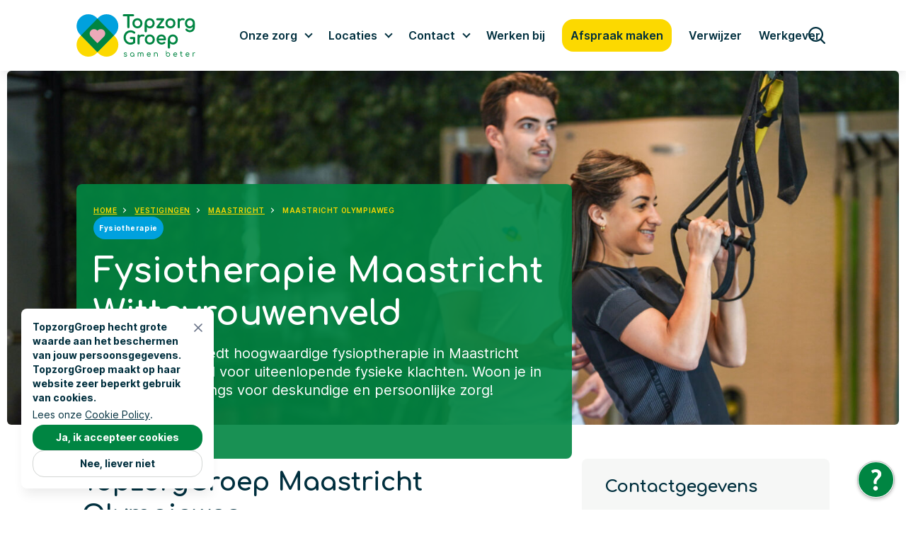

--- FILE ---
content_type: text/html; charset=UTF-8
request_url: https://www.topzorggroep.nl/vestigingen/maastricht-olympiaweg/
body_size: 44626
content:
<!doctype html>
<html lang="nl-NL" prefix="og: https://ogp.me/ns#">
<head>
  <meta charset="utf-8">
  <meta http-equiv="x-ua-compatible" content="ie=edge">
  <meta name="viewport" content="width=device-width, initial-scale=1, shrink-to-fit=no, minimum-scale=1">
  <link rel="apple-touch-icon" sizes="180x180" href="https://www.topzorggroep.nl/wp-content/themes/sage/favicon/apple-touch-icon.png">
  <link rel="icon" type="image/png" sizes="32x32" href="https://www.topzorggroep.nl/wp-content/themes/sage/favicon/favicon-32x32.png">
  <link rel="icon" type="image/png" sizes="16x16" href="https://www.topzorggroep.nl/wp-content/themes/sage/favicon/favicon-16x16.png">
  <link rel="manifest" href="https://www.topzorggroep.nl/wp-content/themes/sage/favicon/site.webmanifest">
  <link rel="mask-icon" href="https://www.topzorggroep.nl/wp-content/themes/sage/favicon/safari-pinned-tab.svg" color="#FF6D2D">
  <meta name="msapplication-TileColor" content="#ffffff">
  <meta name="theme-color" content="#ffffff">
  <link rel="preconnect" href="https://www.google.com">
  <link rel="preconnect" href="https://www.gstatic.com" crossorigin>
  <link rel="preconnect" href="https://fonts.gstatic.com" crossorigin>

  
  
<!-- Google Tag Manager for WordPress by gtm4wp.com -->
<script data-cfasync="false" data-pagespeed-no-defer>
	var gtm4wp_datalayer_name = "dataLayer";
	var dataLayer = dataLayer || [];
</script>
<!-- End Google Tag Manager for WordPress by gtm4wp.com -->
<!-- Search Engine Optimization door Rank Math - https://rankmath.com/ -->
<title>Fysiotherapie Maastricht Wittevrouwenveld | TopzorgGroep</title>
<meta name="description" content="Fysiotherapie in Wittevrouwenveld door Fysio Stofberg therapeuten. Maak direct een afspraak op de Olympiaweg 68 bij TopzorgGroep Maastricht."/>
<meta name="robots" content="follow, index, max-snippet:-1, max-video-preview:-1, max-image-preview:large"/>
<link rel="canonical" href="https://www.topzorggroep.nl/vestigingen/maastricht-olympiaweg/" />
<meta property="og:locale" content="nl_NL" />
<meta property="og:type" content="article" />
<meta property="og:title" content="Fysiotherapie in Olympiaweg  |  TopzorgGroep" />
<meta property="og:description" content="Fysiotherapie Olympiaweg TopzorgGroep ✓ Geen wachtlijsten ✓ De beste contracten met zorgverzekeraars ✓ Grootste, landelijke zorgaanbieder van NL" />
<meta property="og:url" content="https://www.topzorggroep.nl/vestigingen/maastricht-olympiaweg/" />
<meta property="og:site_name" content="TopzorgGroep" />
<meta property="og:updated_time" content="2025-12-05T11:29:01+01:00" />
<meta name="twitter:card" content="summary_large_image" />
<meta name="twitter:title" content="Fysiotherapie in Olympiaweg  |  TopzorgGroep" />
<meta name="twitter:description" content="Fysiotherapie Olympiaweg TopzorgGroep ✓ Geen wachtlijsten ✓ De beste contracten met zorgverzekeraars ✓ Grootste, landelijke zorgaanbieder van NL" />
<script type="application/ld+json" class="rank-math-schema">{"@context":"https://schema.org","@graph":[{"@type":"BreadcrumbList","@id":"https://www.topzorggroep.nl/vestigingen/maastricht-olympiaweg/#breadcrumb","itemListElement":[{"@type":"ListItem","position":"1","item":{"@id":"https://www.topzorggroep.nl/vestigingen/maastricht-olympiaweg/","name":"Maastricht Olympiaweg"}}]}]}</script>
<!-- /Rank Math WordPress SEO plugin -->

<link rel='dns-prefetch' href='//www.google.com' />
<link rel='dns-prefetch' href='//fonts.gstatic.com' />
<link rel='dns-prefetch' href='//www.gstatic.com' />
<link rel='dns-prefetch' href='//google.com' />
<link href='http://fonts.gstatic.com' rel='preconnect' />
<link href='http://www.gstatic.com' rel='preconnect' />
<link href='http://google.com' rel='preconnect' />
<style id='wp-img-auto-sizes-contain-inline-css'>
img:is([sizes=auto i],[sizes^="auto," i]){contain-intrinsic-size:3000px 1500px}
/*# sourceURL=wp-img-auto-sizes-contain-inline-css */
</style>
<link rel='stylesheet' id='custom-style-css' href='/wp-content/mu-plugins/assets/custom-style.css?ver=6.9' media='all' />
<link rel='stylesheet' id='dashicons-css' href='/wp-includes/css/dashicons.min.css?ver=6.9' media='all' />
<link rel='stylesheet' id='searchwp-live-search-css' href='/wp-content/plugins/searchwp-live-ajax-search/assets/styles/style.min.css?ver=1.8.7' media='all' />
<style id='searchwp-live-search-inline-css'>
.searchwp-live-search-result .searchwp-live-search-result--title a {
  font-size: 16px;
}
.searchwp-live-search-result .searchwp-live-search-result--price {
  font-size: 14px;
}
.searchwp-live-search-result .searchwp-live-search-result--add-to-cart .button {
  font-size: 14px;
}

/*# sourceURL=searchwp-live-search-inline-css */
</style>
<link rel='stylesheet' id='app/0-css' href='/wp-content/themes/sage/public/css/app.0549f9.css' media='all' />
<script src="/wp-includes/js/jquery/jquery.min.js?ver=3.7.1" id="jquery-core-js"></script>
<script src="/wp-includes/js/jquery/jquery-migrate.min.js?ver=3.4.1" id="jquery-migrate-js"></script>
<!-- site-navigation-element Schema optimized by Schema Pro --><script type="application/ld+json">{"@context":"https:\/\/schema.org","@graph":[{"@context":"https:\/\/schema.org","@type":"SiteNavigationElement","id":"site-navigation","name":"Onze zorg","url":"https:\/\/www.topzorggroep.nl\/specialisaties\/"},{"@context":"https:\/\/schema.org","@type":"SiteNavigationElement","id":"site-navigation","name":"Locaties","url":"https:\/\/www.topzorggroep.nl\/vestigingen\/"},{"@context":"https:\/\/schema.org","@type":"SiteNavigationElement","id":"site-navigation","name":"Contact","url":"https:\/\/www.topzorggroep.nl\/contact\/"},{"@context":"https:\/\/schema.org","@type":"SiteNavigationElement","id":"site-navigation","name":"Contactformulier","url":"https:\/\/www.topzorggroep.nl\/contact\/contactformulier\/"},{"@context":"https:\/\/schema.org","@type":"SiteNavigationElement","id":"site-navigation","name":"Afspraak maken","url":"https:\/\/www.topzorggroep.nl\/contact\/afspraak-maken\/"},{"@context":"https:\/\/schema.org","@type":"SiteNavigationElement","id":"site-navigation","name":"Verwijzen cli\u00ebnt","url":"https:\/\/www.topzorggroep.nl\/contact\/verwijzen-client\/"},{"@context":"https:\/\/schema.org","@type":"SiteNavigationElement","id":"site-navigation","name":"Veelgestelde vragen","url":"https:\/\/www.topzorggroep.nl\/contact\/veelgestelde-vragen\/"},{"@context":"https:\/\/schema.org","@type":"SiteNavigationElement","id":"site-navigation","name":"Werken bij","url":"https:\/\/www.werkenbijtopzorggroep.nl"},{"@context":"https:\/\/schema.org","@type":"SiteNavigationElement","id":"site-navigation","name":"Verwijzer","url":"https:\/\/www.topzorggroep.nl\/contact\/verwijzen-client\/"},{"@context":"https:\/\/schema.org","@type":"SiteNavigationElement","id":"site-navigation","name":"Werkgever","url":"https:\/\/www.topzorggroep.nl\/maatwerk\/"}]}</script><!-- / site-navigation-element Schema optimized by Schema Pro --><!-- sitelink-search-box Schema optimized by Schema Pro --><script type="application/ld+json">{"@context":"https:\/\/schema.org","@type":"WebSite","name":"TopzorgGroep","url":"https:\/\/www.topzorggroep.nl","potentialAction":[{"@type":"SearchAction","target":"https:\/\/www.topzorggroep.nl\/?s={search_term_string}","query-input":"required name=search_term_string"}]}</script><!-- / sitelink-search-box Schema optimized by Schema Pro -->
<!-- Google Tag Manager for WordPress by gtm4wp.com -->
<!-- GTM Container placement set to automatic -->
<script data-cfasync="false" data-pagespeed-no-defer>
	var dataLayer_content = {"pagePostType":"vestiging","pagePostType2":"single-vestiging"};
	dataLayer.push( dataLayer_content );
</script>
<script data-cfasync="false" data-pagespeed-no-defer>
(function(w,d,s,l,i){w[l]=w[l]||[];w[l].push({'gtm.start':
new Date().getTime(),event:'gtm.js'});var f=d.getElementsByTagName(s)[0],
j=d.createElement(s),dl=l!='dataLayer'?'&l='+l:'';j.async=true;j.src=
'//www.googletagmanager.com/gtm.js?id='+i+dl;f.parentNode.insertBefore(j,f);
})(window,document,'script','dataLayer','GTM-MZ65KBZ');
</script>
<!-- End Google Tag Manager for WordPress by gtm4wp.com -->			<style id="wpsp-style-frontend"></style>
			<link rel="icon" href="/wp-content/uploads/cropped-android-chrome-512x512-1-32x32.png" sizes="32x32" />
<link rel="icon" href="/wp-content/uploads/cropped-android-chrome-512x512-1-192x192.png" sizes="192x192" />
<link rel="apple-touch-icon" href="/wp-content/uploads/cropped-android-chrome-512x512-1-180x180.png" />
<meta name="msapplication-TileImage" content="/wp-content/uploads/cropped-android-chrome-512x512-1-270x270.png" />
<script>(function(w,d,s,l,i){w[l]=w[l]||[];w[l].push({'gtm.start': new Date().getTime(),event:'gtm.js'});var f=d.getElementsByTagName(s)[0], j=d.createElement(s),dl=l!='dataLayer'?'&l='+l:'';j.async=true;j.src= 'https://www.googletagmanager.com/gtm.js?id='+i+dl;f.parentNode.insertBefore(j,f);})(window,document,'script','dataLayer','GTM-MZ65KBZ');</script>
</head>
<body style="padding-top: 100px;">
<noscript><iframe src="https://www.googletagmanager.com/ns.html?id=GTM-MZ65KBZ" height="0" width="0" style="display:none;visibility:hidden"></iframe></noscript>

<!-- GTM Container placement set to automatic -->
<!-- Google Tag Manager (noscript) -->
				<noscript><iframe src="https://www.googletagmanager.com/ns.html?id=GTM-MZ65KBZ" height="0" width="0" style="display:none;visibility:hidden" aria-hidden="true"></iframe></noscript>
<!-- End Google Tag Manager (noscript) -->
<header class="h-header h-header--white ">
  <div class="container row center">
    <a href="https://www.topzorggroep.nl" class="h-logo" aria-label="Logo TopzorgGroep">
  <svg width="202" height="72" viewBox="0 0 202 72" fill="none" xmlns="http://www.w3.org/2000/svg">
    <g clip-path="url(#clip0_1411_10)">
      <path class="green" d="M86.4113 3.65536V22.0072C86.4113 22.5353 86.5951 22.9867 86.9583 23.3484C87.32 23.7109 87.7715 23.8947 88.2988 23.8947C88.8275 23.8947 89.279 23.7109 89.6414 23.3484C90.0032 22.9867 90.187 22.5353 90.187 22.0072V3.65536H96.1885C96.6969 3.65536 97.1235 3.48615 97.4568 3.15358C97.7894 2.82028 97.9586 2.39363 97.9586 1.8853C97.9586 1.37769 97.7894 0.951038 97.4568 0.617009C97.1235 0.28444 96.6976 0.115967 96.1885 0.115967H80.3813C79.8722 0.115967 79.4455 0.28444 79.113 0.617009C78.7797 0.951038 78.6112 1.37769 78.6112 1.8853C78.6112 2.39363 78.7804 2.82028 79.113 3.15285C79.4455 3.48615 79.8729 3.65536 80.3813 3.65536H86.4113Z" fill="white"/>
      <path class="green" d="M111.005 19.8725C111.719 18.5853 112.083 17.1062 112.083 15.4769C112.083 13.8272 111.714 12.3379 110.989 11.0492C110.261 9.75904 109.242 8.73507 107.961 8.00648C106.68 7.28008 105.216 6.91177 103.606 6.91177C101.977 6.91177 100.497 7.28008 99.2079 8.00575C97.9148 8.73434 96.8952 9.75977 96.1775 11.0514C95.4621 12.3386 95.0996 13.8279 95.0996 15.4769C95.0996 17.1069 95.4621 18.586 96.1775 19.8725C96.8952 21.1656 97.9148 22.191 99.2079 22.9196C100.497 23.6453 101.976 24.0129 103.606 24.0129C105.236 24.0129 106.71 23.6446 107.991 22.9189C109.272 22.1903 110.286 21.1656 111.005 19.8725ZM106.131 19.9907C105.39 20.429 104.541 20.6507 103.606 20.6507C102.67 20.6507 101.822 20.429 101.081 19.9907C100.342 19.5531 99.7549 18.9375 99.3348 18.1608C98.9125 17.3804 98.6981 16.4775 98.6981 15.4769C98.6981 14.4763 98.9125 13.5675 99.3355 12.7762C99.7556 11.9915 100.343 11.3716 101.081 10.934C101.822 10.4957 102.671 10.2739 103.606 10.2739C104.541 10.2739 105.39 10.4957 106.131 10.9332C106.868 11.3708 107.45 11.99 107.859 12.774C108.273 13.5661 108.484 14.4755 108.484 15.4769C108.484 16.4783 108.274 17.3819 107.86 18.1644C107.45 18.939 106.868 19.5538 106.131 19.9907Z" fill="white"/>
      <path class="green" d="M117.729 30.8079C118.277 30.8079 118.728 30.6344 119.071 30.2916C119.414 29.9481 119.587 29.4966 119.587 28.9504V21.8745C120.175 22.4426 120.848 22.9094 121.595 23.269C122.623 23.762 123.748 24.0129 124.939 24.0129C126.417 24.0129 127.777 23.6373 128.98 22.8963C130.181 22.1567 131.138 21.1218 131.823 19.8215C132.507 18.5255 132.854 17.0632 132.854 15.4762C132.854 13.887 132.481 12.4218 131.744 11.1229C131.007 9.82322 129.974 8.78466 128.674 8.03638C127.375 7.28956 125.919 6.91104 124.347 6.91104C122.774 6.91104 121.327 7.29029 120.047 8.03784C118.768 8.78612 117.741 9.82322 116.995 11.1207C116.249 12.4203 115.869 13.8855 115.869 15.4762V28.9504C115.869 29.4988 116.05 29.9517 116.405 30.296C116.759 30.6358 117.203 30.8079 117.729 30.8079ZM121.856 10.9464C122.594 10.5 123.432 10.2732 124.348 10.2732C125.264 10.2732 126.102 10.5 126.839 10.9464C127.581 11.3949 128.174 12.0214 128.605 12.8083C129.037 13.5996 129.256 14.4974 129.256 15.4762C129.256 16.4556 129.037 17.3476 128.605 18.1287C128.176 18.9062 127.581 19.5283 126.839 19.9775C126.102 20.4239 125.264 20.6507 124.348 20.6507C123.432 20.6507 122.594 20.4239 121.856 19.9775C121.115 19.5297 120.527 18.9084 120.107 18.1309C119.684 17.3513 119.469 16.4586 119.469 15.4762C119.469 14.4945 119.684 13.596 120.108 12.8054C120.529 12.0192 121.117 11.3934 121.856 10.9464Z" fill="white"/>
      <path class="green" d="M135.904 22.1538C135.904 23.2763 136.521 23.894 137.644 23.894H147.719C148.841 23.894 149.459 23.2763 149.459 22.1538C149.459 21.0314 148.841 20.4137 147.719 20.4137H140.919L148.828 9.92533C149.051 9.6285 149.163 9.23977 149.163 8.76936C149.163 7.64767 148.546 7.02921 147.423 7.02921H137.348C136.225 7.02921 135.608 7.64767 135.608 8.76936C135.608 9.89179 136.225 10.5102 137.348 10.5102H144.176L136.24 20.9979C136.017 21.2969 135.904 21.6849 135.904 22.1538Z" fill="white"/>
      <path class="green" d="M159.685 24.0129C161.315 24.0129 162.79 23.6446 164.07 22.9182C165.35 22.1903 166.364 21.1656 167.083 19.8718C167.799 18.5838 168.161 17.1047 168.161 15.4762C168.161 13.8279 167.794 12.3379 167.068 11.0492C166.34 9.75831 165.32 8.73434 164.04 8.00575C162.76 7.27935 161.295 6.91104 159.685 6.91104C158.056 6.91104 156.576 7.27935 155.287 8.00502C153.994 8.73434 152.975 9.75903 152.257 11.0514C151.542 12.3379 151.179 13.8272 151.179 15.4762C151.179 17.1069 151.542 18.586 152.257 19.8718C152.975 21.1656 153.995 22.191 155.287 22.9189C156.576 23.6446 158.056 24.0129 159.685 24.0129ZM157.16 10.9332C157.901 10.4949 158.75 10.2732 159.685 10.2732C160.62 10.2732 161.469 10.4949 162.209 10.9332C162.947 11.3701 163.528 11.9893 163.939 12.7733C164.353 13.5661 164.563 14.4755 164.563 15.4762C164.563 16.4775 164.353 17.3819 163.939 18.1637C163.529 18.939 162.948 19.5531 162.21 19.9899C161.469 20.4283 160.62 20.6507 159.685 20.6507C158.75 20.6507 157.901 20.4283 157.16 19.9899C156.421 19.5523 155.834 18.9368 155.413 18.1608C154.991 17.3797 154.775 16.4768 154.775 15.4762C154.775 14.4763 154.991 13.5683 155.414 12.7762C155.835 11.9908 156.422 11.3708 157.16 10.9332Z" fill="white"/>
      <path class="green" d="M182.837 7.36613C182.199 7.02554 181.318 6.85196 180.22 6.85196C179.189 6.85196 178.204 7.062 177.297 7.4748C176.662 7.76288 176.092 8.13192 175.594 8.57534C175.495 7.57544 174.859 7.02991 173.779 7.02991C173.211 7.02991 172.76 7.19328 172.437 7.51637C172.114 7.84019 171.949 8.29164 171.949 8.85832V22.0656C171.949 22.6556 172.115 23.1136 172.441 23.4265C172.763 23.7372 173.213 23.8947 173.779 23.8947C174.367 23.8947 174.825 23.7291 175.14 23.4024C175.45 23.0801 175.607 22.6301 175.607 22.0656V13.4384C175.607 12.4437 175.986 11.675 176.767 11.0893C177.567 10.4891 178.65 10.185 179.984 10.185C180.452 10.185 181.078 10.2528 181.835 10.3841C182.056 10.4293 182.224 10.4504 182.347 10.4504C183.121 10.4504 183.646 10.0354 183.861 9.26674C183.895 9.16974 183.91 9.03992 183.91 8.85832C183.91 8.24788 183.55 7.74611 182.837 7.36613Z" fill="white"/>
      <path class="green" d="M200.19 11.0492C199.462 9.75831 198.443 8.73434 197.162 8.00648C195.882 7.28008 194.417 6.91177 192.807 6.91177C191.178 6.91177 189.698 7.28008 188.41 8.00575C187.116 8.73507 186.096 9.75977 185.379 11.0507C184.664 12.3379 184.301 13.8272 184.301 15.4769C184.301 17.1026 184.637 18.5787 185.3 19.8623C185.967 21.1568 186.915 22.183 188.119 22.9138C189.321 23.6431 190.7 24.0129 192.215 24.0129C193.537 24.0129 194.74 23.6876 195.795 23.0458C196.52 22.606 197.153 22.043 197.684 21.3647V21.6528C197.684 22.8299 197.46 23.8531 197.016 24.694C196.576 25.5277 195.985 26.1658 195.259 26.5932C194.529 27.022 193.704 27.2394 192.807 27.2394C191.838 27.2394 190.962 27.0658 190.204 26.7245C189.452 26.3846 188.821 25.8887 188.329 25.2505C187.946 24.7466 187.443 24.4913 186.838 24.4913C186.497 24.4913 186.154 24.6 185.807 24.8239C185.298 25.1878 185.04 25.6414 185.04 26.1731C185.04 26.5283 185.174 26.8798 185.44 27.2182C186.298 28.3013 187.375 29.1451 188.643 29.7278C189.905 30.3083 191.286 30.6023 192.748 30.6023C194.381 30.6023 195.868 30.2128 197.168 29.4448C198.468 28.6761 199.492 27.6121 200.208 26.2803C200.922 24.9537 201.285 23.4666 201.285 21.8592V15.4769C201.283 13.8279 200.916 12.3386 200.19 11.0492ZM192.807 20.6507C191.872 20.6507 191.023 20.4283 190.282 19.9907C189.542 19.5531 188.956 18.9368 188.536 18.1608C188.113 17.3812 187.899 16.4775 187.899 15.4769C187.899 14.4755 188.113 13.5675 188.536 12.7762C188.957 11.9908 189.543 11.3708 190.282 10.9332C191.023 10.4957 191.872 10.2732 192.807 10.2732C193.742 10.2732 194.592 10.4957 195.331 10.9332C196.069 11.3701 196.651 11.99 197.061 12.7733C197.474 13.5661 197.684 14.4755 197.684 15.4769C197.684 16.4775 197.474 17.3819 197.061 18.1637C196.651 18.939 196.07 19.5531 195.331 19.9907C194.592 20.4283 193.743 20.6507 192.807 20.6507Z" fill="white"/>
      <path class="green" d="M87.7619 31.9909C88.9901 31.2222 90.3539 30.8327 91.8155 30.8327C92.986 30.8327 93.9458 30.9786 94.67 31.2667C95.3986 31.5562 96.1608 32.0376 96.9411 32.7034C97.3182 33.0112 97.731 33.1673 98.1678 33.1673C98.6492 33.1673 99.0707 33.0083 99.4223 32.6925C99.7833 32.3687 99.9671 31.9522 99.9671 31.457C99.9671 31.1558 99.9182 30.8867 99.8219 30.6562C99.7176 30.4083 99.5258 30.1815 99.2458 29.9721C98.0971 29.0452 96.9448 28.3698 95.8202 27.965C94.6956 27.5588 93.3478 27.3531 91.8155 27.3531C89.6523 27.3531 87.6474 27.9023 85.8569 28.9839C84.0694 30.0655 82.6406 31.5504 81.6101 33.3978C80.5803 35.2444 80.0588 37.3054 80.0588 39.5218C80.0588 41.7594 80.5803 43.8343 81.6101 45.6904C82.6406 47.5509 84.0701 49.0351 85.8584 50.1065C87.6474 51.1793 89.6516 51.7226 91.8155 51.7226C94.6445 51.7226 97.1556 50.83 99.2757 49.0738C99.6754 48.7492 99.8788 48.2897 99.8788 47.7077V40.645C99.8788 40.0973 99.7001 39.6407 99.3464 39.2892C98.9934 38.9362 98.5478 38.7575 98.0198 38.7575H92.4952C91.9555 38.7575 91.5033 38.9172 91.1518 39.2323C90.7908 39.5554 90.607 39.9726 90.607 40.4685C90.607 40.9659 90.7908 41.3816 91.1518 41.704C91.5019 42.0198 91.954 42.178 92.4952 42.178H96.2213V46.8931C94.8166 47.7683 93.3354 48.2124 91.8155 48.2124C90.3525 48.2124 88.9886 47.8237 87.7619 47.055C86.5294 46.2826 85.536 45.2222 84.8111 43.9036C84.0847 42.5835 83.7164 41.1103 83.7164 39.5218C83.7164 37.9553 84.0847 36.4857 84.8111 35.1554C85.5368 33.828 86.5301 32.7625 87.7619 31.9909Z" fill="white"/>
      <path class="green" d="M114.673 34.8987C114.034 34.5581 113.153 34.3845 112.055 34.3845C111.024 34.3845 110.039 34.5946 109.132 35.0074C108.497 35.2962 107.927 35.6645 107.43 36.1072C107.33 35.108 106.694 34.5625 105.614 34.5625C105.046 34.5625 104.595 34.7258 104.272 35.0489C103.949 35.372 103.784 35.8242 103.784 36.3909V49.5981C103.784 50.1889 103.951 50.6469 104.277 50.959C104.598 51.2697 105.048 51.4265 105.614 51.4265C106.204 51.4265 106.662 51.2617 106.975 50.935C107.286 50.6133 107.443 50.1634 107.443 49.5981V40.9703C107.443 39.9762 107.822 39.2075 108.602 38.6219C109.402 38.0216 110.485 37.7175 111.819 37.7175C112.287 37.7175 112.913 37.7853 113.67 37.9173C113.896 37.9626 114.058 37.983 114.182 37.983C114.956 37.983 115.481 37.568 115.698 36.7978C115.73 36.7008 115.745 36.571 115.745 36.3909C115.745 35.7804 115.385 35.2787 114.673 34.8987Z" fill="white"/>
      <path class="green" d="M128.997 35.539C127.718 34.8126 126.252 34.4443 124.642 34.4443C123.013 34.4443 121.533 34.8126 120.245 35.5383C118.953 36.2669 117.932 37.2916 117.214 38.584C116.499 39.8705 116.135 41.3597 116.135 43.0095C116.135 44.6402 116.499 46.1193 117.214 47.4058C117.933 48.6982 118.953 49.7243 120.245 50.4522C121.534 51.1778 123.013 51.5454 124.642 51.5454C126.271 51.5454 127.747 51.1778 129.027 50.4514C130.308 49.7236 131.321 48.6982 132.041 47.4051C132.756 46.1164 133.119 44.638 133.119 43.0095C133.119 41.3597 132.751 39.8697 132.026 38.5818C131.297 37.2916 130.279 36.2676 128.997 35.539ZM127.166 47.5232C126.427 47.9616 125.577 48.1833 124.642 48.1833C123.707 48.1833 122.858 47.9608 122.117 47.5225C121.378 47.0856 120.792 46.4715 120.371 45.6926C119.948 44.9137 119.734 44.0101 119.734 43.0087C119.734 42.0074 119.948 41.0987 120.372 40.3081C120.792 39.5226 121.38 38.9027 122.117 38.4651C122.858 38.0275 123.707 37.8058 124.642 37.8058C125.577 37.8058 126.427 38.0275 127.166 38.4651C127.904 38.9019 128.485 39.5211 128.896 40.3051C129.309 41.0972 129.521 42.0074 129.521 43.0087C129.521 44.0108 129.31 44.9144 128.896 45.6956C128.486 46.473 127.904 47.0871 127.166 47.5232Z" fill="white"/>
      <path class="green" d="M148.522 35.4989C147.367 34.7988 145.984 34.4436 144.41 34.4436C142.818 34.4436 141.373 34.8119 140.112 35.5398C138.849 36.2691 137.849 37.2996 137.142 38.6015C136.437 39.8975 136.081 41.3809 136.081 43.0087C136.081 44.641 136.459 46.1222 137.206 47.4102C137.954 48.7018 139.009 49.7265 140.341 50.4536C141.667 51.1778 143.184 51.5447 144.853 51.5447C145.795 51.5447 146.792 51.3704 147.816 51.0247C148.845 50.6768 149.721 50.2202 150.412 49.6718C150.812 49.3713 151.025 48.968 151.025 48.5049C151.025 48.0235 150.804 47.5947 150.378 47.2402C150.095 46.9835 149.718 46.8537 149.255 46.8537C148.802 46.8537 148.4 46.9894 148.068 47.2497C147.686 47.5407 147.188 47.7909 146.586 47.9951C145.989 48.1978 145.404 48.3014 144.853 48.3014C143.445 48.3014 142.243 47.9003 141.279 47.1097C140.421 46.4074 139.86 45.4957 139.606 44.3937H150.408C150.894 44.3937 151.305 44.2369 151.627 43.9262C151.953 43.6119 152.119 43.2137 152.119 42.7418C152.119 41.1402 151.809 39.6969 151.197 38.4505C150.577 37.1946 149.678 36.202 148.522 35.4989ZM139.644 41.3291C139.902 40.284 140.404 39.43 141.141 38.7816C141.967 38.0559 143.067 37.6876 144.41 37.6876C145.625 37.6876 146.579 38.0413 147.325 38.7699C147.99 39.4176 148.43 40.2774 148.634 41.3284L139.644 41.3291Z" fill="white"/>
      <path class="green" d="M168.059 35.5689C166.76 34.8229 165.305 34.4443 163.732 34.4443C162.16 34.4443 160.713 34.8229 159.433 35.5704C158.154 36.318 157.128 37.3551 156.38 38.654C155.634 39.9522 155.255 41.4181 155.255 43.0087V56.4836C155.255 57.0321 155.434 57.485 155.79 57.83C156.142 58.1691 156.588 58.342 157.112 58.342C157.66 58.342 158.111 58.1684 158.454 57.8249C158.798 57.4806 158.971 57.0299 158.971 56.4836V49.4078C159.56 49.9759 160.232 50.4442 160.979 50.803C162.006 51.296 163.131 51.5454 164.322 51.5454C165.801 51.5454 167.161 51.1706 168.362 50.4296C169.562 49.6915 170.52 48.6573 171.206 47.3548C171.891 46.0588 172.238 44.5965 172.238 43.0095C172.238 41.4203 171.864 39.9558 171.128 38.6562C170.392 37.3565 169.36 36.318 168.059 35.5689ZM159.492 45.6635C159.069 44.8831 158.854 43.9889 158.854 43.008C158.854 42.0285 159.069 41.1293 159.493 40.338C159.914 39.5518 160.501 38.926 161.24 38.4789C161.98 38.0319 162.819 37.8058 163.733 37.8058C164.649 37.8058 165.487 38.0319 166.224 38.4782C166.966 38.9267 167.559 39.5539 167.99 40.3409C168.423 41.1322 168.642 42.03 168.642 43.008C168.642 43.9875 168.423 44.8802 167.991 45.6598C167.56 46.4387 166.967 47.0616 166.224 47.5094C165.487 47.9564 164.649 48.184 163.733 48.184C162.818 48.184 161.98 47.9564 161.242 47.5094C160.5 47.0623 159.912 46.4409 159.492 45.6635Z" fill="white"/>
      <path class="green" d="M84.9147 68.3468C84.5449 68.1484 84.0395 67.9967 83.413 67.896C82.9696 67.8231 82.621 67.7341 82.3767 67.6313C82.1433 67.5306 81.9777 67.4176 81.8866 67.2922C81.7954 67.1689 81.7516 67.0267 81.7516 66.8568C81.7516 66.6102 81.8705 66.409 82.1156 66.2419C82.3701 66.0691 82.7173 65.9808 83.1483 65.9808C83.4889 65.9808 83.793 66.0348 84.0512 66.1413C84.3072 66.2463 84.5362 66.4133 84.7338 66.6423C84.841 66.759 84.9716 66.8305 85.1218 66.8546C85.1605 66.8611 85.1991 66.864 85.2356 66.864C85.3421 66.864 85.442 66.8378 85.5353 66.7838C85.6761 66.6934 85.7592 66.5738 85.7804 66.4265C85.8001 66.2835 85.7607 66.1449 85.6608 66.0151C85.4033 65.6804 85.0635 65.4112 84.6492 65.2151C84.2372 65.0196 83.7405 64.9204 83.1731 64.9204C82.7173 64.9204 82.2913 64.9941 81.9092 65.1378C81.5212 65.2843 81.2061 65.5082 80.972 65.8029C80.735 66.1012 80.6146 66.4782 80.6146 66.9209C80.6146 67.4045 80.8232 67.8275 81.2338 68.1768C81.6349 68.5196 82.2702 68.761 83.1191 68.8945C83.7449 69.0002 84.1985 69.1461 84.4662 69.3306C84.7192 69.5064 84.8432 69.7201 84.8432 69.9812C84.8352 70.2481 84.7105 70.472 84.4618 70.6645C84.2087 70.8607 83.7835 70.9592 83.1979 70.9592C82.8157 70.9592 82.4627 70.8986 82.1498 70.7798C81.8413 70.6631 81.5897 70.4931 81.4023 70.2743C81.3031 70.1664 81.1777 70.1008 81.0289 70.0796L80.9545 70.0723C80.8305 70.0723 80.7102 70.1139 80.5891 70.2007C80.4622 70.3072 80.3871 70.4377 80.3674 70.588C80.347 70.7426 80.3929 70.8841 80.5045 71.0059C80.8123 71.3479 81.2192 71.6075 81.713 71.7782C82.2016 71.9467 82.7005 72.032 83.1979 72.032C83.7295 72.032 84.208 71.9467 84.6201 71.776C85.0358 71.6046 85.3669 71.3625 85.6046 71.0562C85.8453 70.7455 85.9671 70.3794 85.9671 69.9702C85.9671 69.6464 85.8854 69.343 85.7235 69.0681C85.5616 68.7916 85.2896 68.5495 84.9147 68.3468Z" fill="white"/>
      <path class="green" d="M96.5364 65.385C96.0062 65.0757 95.398 64.9182 94.7299 64.9182C94.0618 64.9182 93.4521 65.0757 92.9168 65.3842C92.3822 65.6949 91.9548 66.1231 91.6456 66.6569C91.3364 67.19 91.1796 67.8041 91.1796 68.4809C91.1796 69.149 91.332 69.7587 91.6325 70.2918C91.9337 70.8257 92.3487 71.2538 92.8665 71.5645C93.385 71.8745 93.9787 72.0313 94.6307 72.0313C95.2499 72.0313 95.8122 71.8869 96.3009 71.6017C96.5999 71.4281 96.8653 71.1991 97.1068 70.9088V71.3953C97.1068 71.5638 97.1629 71.7038 97.2745 71.8103C97.3853 71.916 97.5261 71.9693 97.6931 71.9693C97.8601 71.9693 98.0016 71.916 98.1125 71.8103C98.2241 71.7038 98.2802 71.563 98.2802 71.3953V68.4802C98.2715 67.8034 98.1103 67.1893 97.8011 66.6569C97.4926 66.1231 97.0666 65.6949 96.5364 65.385ZM94.7299 70.957C94.2784 70.957 93.8664 70.8498 93.5046 70.6375C93.1422 70.4246 92.8504 70.1263 92.6375 69.7507C92.4238 69.3758 92.3159 68.9484 92.3159 68.4817C92.3159 68.0069 92.4238 67.578 92.6375 67.2061C92.8497 66.8356 93.1422 66.5373 93.5054 66.3207C93.8671 66.1034 94.2792 65.994 94.7299 65.994C95.1879 65.994 95.6022 66.1034 95.9603 66.3192C96.3184 66.5366 96.6064 66.8349 96.8158 67.2054C97.0251 67.5773 97.1308 68.0069 97.1308 68.4817C97.1308 68.9492 97.0251 69.3765 96.8158 69.7514C96.6064 70.127 96.3191 70.4253 95.9603 70.6375C95.6029 70.8505 95.1886 70.957 94.7299 70.957Z" fill="white"/>
      <path class="green" d="M112.658 65.2683C112.267 65.0276 111.813 64.9058 111.307 64.9058C110.779 64.9058 110.299 65.0269 109.88 65.2668C109.566 65.4462 109.301 65.692 109.075 66.0151C108.867 65.6935 108.623 65.4484 108.33 65.2683C107.939 65.0276 107.485 64.9058 106.981 64.9058C106.484 64.9058 106.033 65.0276 105.638 65.2683C105.494 65.3558 105.357 65.4645 105.224 65.5928V65.5673C105.224 65.4003 105.171 65.2588 105.065 65.148C104.958 65.0378 104.819 64.9809 104.65 64.9809C104.473 64.9809 104.329 65.0378 104.221 65.1487C104.116 65.2595 104.063 65.4003 104.063 65.5673V71.3946C104.063 71.5623 104.117 71.7024 104.223 71.8088C104.33 71.9153 104.473 71.9693 104.65 71.9693C104.818 71.9693 104.957 71.9153 105.064 71.8088C105.17 71.7024 105.224 71.5623 105.224 71.3946V67.7246C105.224 67.2112 105.377 66.8072 105.691 66.4892C106 66.1763 106.4 66.018 106.883 66.018C107.334 66.018 107.694 66.1756 107.983 66.4994C108.27 66.8203 108.416 67.2666 108.416 67.8238V71.3946C108.416 71.5631 108.472 71.7038 108.584 71.8103C108.693 71.916 108.836 71.9693 109.002 71.9693C109.17 71.9693 109.31 71.9153 109.416 71.8088C109.523 71.7024 109.576 71.5631 109.576 71.3946L109.574 67.9026H109.577L109.576 67.7976C109.569 67.2586 109.72 66.821 110.025 66.5001C110.334 66.1756 110.722 66.0173 111.209 66.0173C111.662 66.0173 112.022 66.1748 112.309 66.4979C112.597 66.8196 112.743 67.2666 112.743 67.8231V71.3938C112.743 71.5623 112.799 71.7031 112.91 71.8096C113.021 71.9153 113.162 71.9686 113.329 71.9686C113.497 71.9686 113.637 71.9146 113.743 71.8081C113.849 71.7016 113.904 71.5623 113.904 71.3938V67.8231C113.904 67.2389 113.794 66.7233 113.577 66.2886C113.359 65.8532 113.05 65.5097 112.658 65.2683Z" fill="white"/>
      <path class="green" d="M124.623 65.3609C124.142 65.0677 123.571 64.9189 122.926 64.9189C122.273 64.9189 121.688 65.0743 121.186 65.3806C120.685 65.6855 120.287 66.1099 120.001 66.6409C119.718 67.1711 119.573 67.7895 119.573 68.4817C119.573 69.1658 119.726 69.7842 120.027 70.3181C120.328 70.8527 120.751 71.2772 121.282 71.5791C121.812 71.8803 122.427 72.0327 123.112 72.0327C123.512 72.0327 123.933 71.954 124.364 71.7972C124.794 71.6411 125.155 71.4412 125.435 71.2035C125.558 71.1021 125.62 70.9701 125.615 70.8235C125.61 70.6791 125.542 70.5456 125.409 70.4238C125.313 70.3473 125.197 70.3079 125.044 70.3079H125.043C124.906 70.313 124.78 70.3604 124.669 70.4508C124.498 70.5982 124.266 70.7229 123.978 70.8221C123.688 70.9212 123.397 70.9716 123.112 70.9716C122.637 70.9716 122.213 70.8636 121.85 70.6514C121.486 70.4377 121.198 70.1416 120.989 69.7718C120.854 69.5341 120.767 69.2467 120.722 68.8967H125.592C125.752 68.8967 125.884 68.8478 125.986 68.7508C126.09 68.6523 126.142 68.5218 126.142 68.3599C126.142 67.702 126.009 67.1054 125.746 66.5891C125.483 66.0684 125.105 65.6556 124.623 65.3609ZM122.926 65.9808C123.367 65.9808 123.751 66.0844 124.066 66.2871C124.384 66.4906 124.631 66.7773 124.803 67.1375C124.906 67.3469 124.97 67.5897 125.008 67.8946H120.74C120.787 67.6065 120.857 67.3775 120.954 67.1813C121.138 66.8086 121.403 66.5125 121.74 66.2995C122.079 66.088 122.478 65.9808 122.926 65.9808Z" fill="white"/>
      <path class="green" d="M136.614 65.2843C136.137 65.0327 135.591 64.9058 134.99 64.9058C134.439 64.9058 133.929 65.0291 133.479 65.2719C133.25 65.3937 133.043 65.5513 132.836 65.7577V65.5673C132.836 65.3915 132.784 65.2479 132.677 65.1407C132.571 65.0342 132.431 64.9802 132.262 64.9802C132.086 64.9802 131.943 65.0342 131.836 65.1407C131.73 65.2471 131.675 65.3908 131.675 65.5673V71.3946C131.675 71.5623 131.73 71.7024 131.836 71.8088C131.943 71.9153 132.086 71.9693 132.262 71.9693C132.431 71.9693 132.571 71.9153 132.677 71.8081C132.784 71.7016 132.836 71.5623 132.836 71.3946V67.7246C132.836 67.4008 132.926 67.1076 133.104 66.8538C133.282 66.5971 133.529 66.3929 133.838 66.2434C134.15 66.0939 134.504 66.0173 134.891 66.0173C135.293 66.0173 135.66 66.0975 135.98 66.2551C136.295 66.4104 136.546 66.6467 136.729 66.9581C136.913 67.2732 137.007 67.6802 137.007 68.171V71.3946C137.007 71.5565 137.063 71.6921 137.174 71.803C137.284 71.9131 137.425 71.97 137.594 71.97C137.753 71.97 137.891 71.9139 138.001 71.803C138.113 71.6929 138.169 71.5565 138.169 71.3946V68.171C138.169 67.4789 138.028 66.8815 137.752 66.3958C137.475 65.9108 137.092 65.536 136.614 65.2843Z" fill="white"/>
      <path class="green" d="M157.375 65.385C156.856 65.0758 156.263 64.9182 155.611 64.9182C155.042 64.9182 154.519 65.0407 154.056 65.2829C153.69 65.4754 153.377 65.7197 153.122 66.0115V62.6653C153.122 62.4896 153.07 62.3459 152.962 62.2387C152.856 62.1322 152.717 62.0782 152.549 62.0782C152.372 62.0782 152.229 62.1322 152.122 62.2387C152.016 62.3452 151.961 62.4889 151.961 62.6653V68.5189C151.969 69.1782 152.131 69.7813 152.441 70.3115C152.749 70.841 153.174 71.2648 153.706 71.5711C154.236 71.8767 154.84 72.0313 155.499 72.0313C156.176 72.0313 156.79 71.8745 157.324 71.5652C157.858 71.2553 158.285 70.8272 158.596 70.2933C158.906 69.7594 159.062 69.1461 159.062 68.4685C159.062 67.8019 158.91 67.1922 158.609 66.6577C158.308 66.1238 157.893 65.6957 157.375 65.385ZM155.5 70.957C155.05 70.957 154.637 70.8483 154.274 70.631C153.912 70.4144 153.625 70.1168 153.42 69.7463C153.214 69.3744 153.11 68.9448 153.11 68.4693C153.11 68.0011 153.215 67.5737 153.42 67.1981C153.625 66.8239 153.911 66.5271 154.274 66.3141C154.635 66.1019 155.049 65.994 155.5 65.994C155.959 65.994 156.375 66.1019 156.737 66.3141C157.098 66.5264 157.389 66.8239 157.598 67.1995C157.808 67.5744 157.914 68.0018 157.914 68.4693C157.914 68.9441 157.808 69.3736 157.599 69.7456C157.389 70.1168 157.098 70.4151 156.736 70.631C156.373 70.8483 155.958 70.957 155.5 70.957Z" fill="white"/>
      <path class="green" d="M169.546 65.3609C169.065 65.0677 168.494 64.9189 167.849 64.9189C167.196 64.9189 166.611 65.0743 166.109 65.3806C165.608 65.6855 165.21 66.1099 164.924 66.6409C164.641 67.1711 164.497 67.7895 164.497 68.4817C164.497 69.1658 164.649 69.7842 164.95 70.3181C165.251 70.8527 165.674 71.2772 166.205 71.5791C166.735 71.8803 167.35 72.0327 168.035 72.0327C168.435 72.0327 168.856 71.954 169.287 71.7972C169.717 71.6411 170.078 71.4412 170.358 71.2035C170.481 71.1021 170.543 70.9701 170.538 70.8235C170.533 70.6791 170.465 70.5456 170.332 70.4238C170.236 70.3473 170.12 70.3079 169.967 70.3079H169.966C169.829 70.313 169.703 70.3604 169.592 70.4508C169.421 70.5982 169.189 70.7229 168.901 70.8221C168.611 70.9212 168.32 70.9716 168.035 70.9716C167.56 70.9716 167.136 70.8636 166.774 70.6514C166.41 70.4377 166.121 70.1416 165.912 69.7718C165.777 69.5341 165.69 69.2467 165.645 68.8967H170.515C170.675 68.8967 170.807 68.8478 170.909 68.7508C171.013 68.6523 171.065 68.5218 171.065 68.3599C171.065 67.702 170.932 67.1054 170.669 66.5891C170.406 66.0684 170.028 65.6556 169.546 65.3609ZM167.849 65.9808C168.29 65.9808 168.674 66.0844 168.989 66.2871C169.307 66.4906 169.554 66.7773 169.727 67.1375C169.829 67.3469 169.894 67.5897 169.931 67.8946H165.663C165.71 67.6065 165.78 67.3775 165.877 67.1813C166.061 66.8086 166.326 66.5125 166.663 66.2995C167.001 66.088 167.4 65.9808 167.849 65.9808Z" fill="white"/>
      <path class="green" d="M179.691 70.8082H179.357C178.994 70.8082 178.706 70.6871 178.478 70.4392C178.249 70.1912 178.132 69.8666 178.132 69.4735V66.266H179.43C179.581 66.266 179.709 66.2171 179.811 66.1194C179.914 66.0217 179.967 65.8984 179.967 65.7533C179.967 65.6009 179.915 65.474 179.811 65.374C179.708 65.277 179.581 65.2289 179.43 65.2289H178.132V63.41C178.132 63.2422 178.077 63.1 177.965 62.9892C177.853 62.879 177.713 62.8229 177.546 62.8229C177.377 62.8229 177.236 62.879 177.129 62.9906C177.024 63.1015 176.97 63.2422 176.97 63.4092V65.2282H176.269C176.118 65.2282 175.989 65.2763 175.886 65.3733C175.783 65.4732 175.73 65.6001 175.73 65.7526C175.73 65.8977 175.784 66.0209 175.886 66.1187C175.989 66.2164 176.117 66.2653 176.269 66.2653H176.97V69.4721C176.97 69.9505 177.076 70.3823 177.281 70.7557C177.487 71.1306 177.774 71.4296 178.13 71.644C178.489 71.8599 178.901 71.9685 179.357 71.9685H179.615C179.79 71.9685 179.938 71.9168 180.056 71.8125C180.178 71.706 180.24 71.5652 180.24 71.3938C180.24 71.2276 180.19 71.0875 180.09 70.9781C179.986 70.8658 179.853 70.8082 179.691 70.8082Z" fill="white"/>
      <path class="green" d="M190.403 65.3609C189.921 65.0677 189.35 64.9189 188.706 64.9189C188.052 64.9189 187.467 65.0743 186.966 65.3806C186.464 65.6855 186.066 66.1099 185.78 66.6409C185.497 67.1711 185.353 67.7895 185.353 68.4817C185.353 69.1658 185.505 69.7842 185.807 70.3181C186.108 70.8527 186.53 71.2772 187.061 71.5791C187.591 71.8803 188.206 72.0327 188.892 72.0327C189.291 72.0327 189.712 71.954 190.143 71.7972C190.574 71.6411 190.935 71.4412 191.215 71.2035C191.337 71.1021 191.4 70.9701 191.395 70.8235C191.39 70.6791 191.322 70.5456 191.188 70.4238C191.092 70.3473 190.977 70.3079 190.824 70.3079H190.822C190.685 70.313 190.56 70.3604 190.449 70.4508C190.277 70.5982 190.045 70.7229 189.757 70.8221C189.468 70.9212 189.176 70.9716 188.892 70.9716C188.417 70.9716 187.992 70.8636 187.63 70.6514C187.266 70.4377 186.977 70.1416 186.769 69.7718C186.634 69.5341 186.547 69.2467 186.502 68.8967H191.371C191.532 68.8967 191.664 68.8478 191.765 68.7508C191.87 68.6523 191.922 68.5218 191.922 68.3599C191.922 67.702 191.789 67.1054 191.525 66.5891C191.263 66.0684 190.884 65.6556 190.403 65.3609ZM188.706 65.9808C189.146 65.9808 189.531 66.0844 189.846 66.2871C190.164 66.4906 190.411 66.7773 190.583 67.1375C190.685 67.3469 190.75 67.5897 190.788 67.8946H186.519C186.567 67.6065 186.637 67.3775 186.734 67.1813C186.917 66.8086 187.182 66.5125 187.52 66.2995C187.858 66.088 188.257 65.9808 188.706 65.9808Z" fill="white"/>
      <path class="green" d="M201.55 65.0787C201.329 64.9642 201.017 64.9058 200.623 64.9058C200.127 64.9058 199.669 65.0276 199.261 65.2676C199.023 65.4076 198.806 65.5928 198.606 65.8284V65.5549C198.606 65.3784 198.554 65.2369 198.452 65.1348C198.349 65.0335 198.208 64.9809 198.031 64.9809C197.855 64.9809 197.713 65.0335 197.611 65.1348C197.509 65.2377 197.458 65.3784 197.458 65.5549V71.3953C197.458 71.5718 197.509 71.714 197.611 71.8161C197.714 71.9182 197.855 71.97 198.031 71.97C198.208 71.97 198.349 71.9182 198.452 71.8161C198.554 71.7133 198.606 71.5718 198.606 71.3953V67.6882C198.606 67.3242 198.706 67.0077 198.901 66.7459C199.099 66.4819 199.372 66.2828 199.711 66.1544C199.974 66.0538 200.271 66.0042 200.594 66.0042C200.692 66.0042 200.794 66.0078 200.901 66.018L201.342 66.045C201.445 66.045 201.539 66.0239 201.62 65.9816C201.723 65.9269 201.797 65.8226 201.839 65.6658C201.882 65.4893 201.866 65.2442 201.55 65.0787Z" fill="white"/>
      <path fill-rule="evenodd" clip-rule="evenodd" d="M65.3267 37.7204L36.916 9.14204C36.245 8.46742 35.1562 8.46742 34.4852 9.14204L6.07453 37.7204C-1.72846 45.5694 -1.72846 58.2953 6.07453 66.1449C13.8775 73.9939 26.5298 73.9939 34.3328 66.1449C35.4143 65.0568 35.7002 64.5791 35.7002 64.5791C35.7002 64.5791 36.5594 65.6337 37.0677 66.1449C44.8707 73.9939 57.5222 73.9939 65.3252 66.1449C73.1282 58.2953 73.1282 45.5694 65.3252 37.7204H65.3267Z" fill="#FCD900"/>
      <path fill-rule="evenodd" clip-rule="evenodd" d="M6.07374 34.4268L34.4844 63.0059C35.1554 63.6806 36.2442 63.6806 36.9152 63.0059L65.3251 34.4268C73.1281 26.5779 73.1281 13.8512 65.3251 6.0023C57.5221 -1.84663 44.8699 -1.84663 37.0669 6.0023C35.9853 7.09045 35.6994 7.56815 35.6994 7.56815C35.6994 7.56815 34.8403 6.51356 34.332 6.0023C26.529 -1.84663 13.8775 -1.84663 6.0752 6.0023C-1.72852 13.8512 -1.72852 26.5779 6.0752 34.4268H6.07374Z" fill="#00A1DE"/>
      <path fill-rule="evenodd" clip-rule="evenodd" d="M63.6893 36.0729L35.7002 7.56818L7.71106 36.0744L35.7002 64.5791L63.6893 36.0729Z" fill="#008542"/>
      <path fill-rule="evenodd" clip-rule="evenodd" d="M24.6832 38.1106L35.2481 48.7375C35.4975 48.9884 35.9023 48.9884 36.1517 48.7375L46.7166 38.1106C49.6186 35.1919 49.6186 30.4593 46.7166 27.5406C43.8147 24.6218 39.1106 24.6218 36.2086 27.5406C35.806 27.9454 35.7003 28.1233 35.7003 28.1233C35.7003 28.1233 35.3801 27.7309 35.1919 27.5406C32.29 24.6218 27.5851 24.6218 24.6839 27.5406C21.7819 30.4593 21.7819 35.1919 24.6832 38.1106Z" fill="#EBAAB9"/>
    </g>
    <defs>
      <clipPath id="clip0_1411_10">
        <rect width="201.657" height="71.97" fill="white"/>
      </clipPath>
    </defs>
  </svg>
</a>

    <nav class="h-navigation">
  <div class="h-navigation__button">
    <span></span>
    <span></span>
    <span></span>
    <span></span>
  </div>
      <ul id="menu-top" class="h-navigation__menu"><li class="menu-item menu-onze-zorg"><a href="https://www.topzorggroep.nl/specialisaties/">Onze zorg</a></li>
<li class="menu-item menu-locaties"><a href="https://www.topzorggroep.nl/vestigingen/">Locaties</a></li>
<li class="menu-item menu-item-has-children menu-contact"><a href="https://www.topzorggroep.nl/contact/">Contact</a>
<ul class="sub-menu">
	<li class="menu-item menu-contactformulier"><a href="https://www.topzorggroep.nl/contact/contactformulier/">Contactformulier</a></li>
	<li class="menu-item menu-afspraak-maken"><a href="https://www.topzorggroep.nl/contact/afspraak-maken/">Afspraak maken</a></li>
	<li class="menu-item menu-verwijzen-client"><a href="https://www.topzorggroep.nl/contact/verwijzen-client/">Verwijzen cliënt</a></li>
	<li class="menu-item menu-veelgestelde-vragen"><a href="https://www.topzorggroep.nl/contact/veelgestelde-vragen/">Veelgestelde vragen</a></li>
</ul>
</li>
<li class="menu-item menu-werken-bij"><a target="_blank" href="https://www.werkenbijtopzorggroep.nl">Werken bij</a></li>
<li class="menu-item menu-afspraak-maken"><a href="https://www.topzorggroep.nl/contact/afspraak-maken/">Afspraak maken</a></li>
<li class="menu-item menu-verwijzer"><a href="https://www.topzorggroep.nl/contact/verwijzen-client/">Verwijzer</a></li>
<li class="menu-item menu-werkgever"><a href="https://www.topzorggroep.nl/maatwerk/">Werkgever</a></li>
</ul>
  </nav>
    <div class="h-menubutton">
  <span></span>
  <span></span>
</div>

<div class="h-menuoverlay">
  <div class="container">
    <div class="h-menuoverlay__inner">

      <ul id="menu-navigatie" class="h-menuoverlay__nav">
        <li class="onze_zorg menu-item menu-item-has-children menu-onze-zorg"><a href="https://www.topzorggroep.nl/specialisaties/">Onze zorg</a>
<ul class="sub-menu">
	<li class="menu-item menu-preventieve-diensten"><a href="https://www.topzorggroep.nl/diensten/preventieve-diensten/">Preventieve diensten</a></li>
	<li class="menu-item menu-item-has-children menu-fysiotherapie"><a href="https://www.topzorggroep.nl/specialisaties/fysiotherapie/">Fysiotherapie</a>
	<ul class="sub-menu">
		<li class="menu-item menu-bekkenfysiotherapie"><a href="https://www.topzorggroep.nl/specialisaties/fysiotherapie/bekkenfysiotherapie/">Bekkenfysiotherapie</a></li>
		<li class="menu-item menu-cyriax"><a href="https://www.topzorggroep.nl/specialisaties/fysiotherapie/cyriax/">Cyriax</a></li>
		<li class="menu-item menu-dry-needling"><a href="https://www.topzorggroep.nl/specialisaties/fysiotherapie/dry-needling/">Dry Needling</a></li>
		<li class="menu-item menu-echografie"><a href="https://www.topzorggroep.nl/specialisaties/fysiotherapie/echografie/">Echografie</a></li>
		<li class="menu-item menu-fasciatherapie"><a href="https://www.topzorggroep.nl/specialisaties/fysiotherapie/fasciatherapie/">Fasciatherapie</a></li>
		<li class="menu-item menu-geriatriefysiotherapie"><a href="https://www.topzorggroep.nl/specialisaties/fysiotherapie/geriatriefysiotherapie/">Geriatriefysiotherapie</a></li>
		<li class="menu-item menu-handtherapie"><a href="https://www.topzorggroep.nl/specialisaties/fysiotherapie/handtherapie/">Handtherapie</a></li>
		<li class="menu-item menu-kaakfysiotherapie"><a href="https://www.topzorggroep.nl/specialisaties/fysiotherapie/kaakfysiotherapie/">Kaakfysiotherapie</a></li>
		<li class="menu-item menu-kinderfysiotherapie"><a href="https://www.topzorggroep.nl/specialisaties/fysiotherapie/kinderfysiotherapie/">Kinderfysiotherapie</a></li>
		<li class="menu-item menu-manuele-therapie"><a href="https://www.topzorggroep.nl/specialisaties/fysiotherapie/manuele-therapie/">Manuele therapie</a></li>
		<li class="menu-item menu-mckenzie-therapie"><a href="https://www.topzorggroep.nl/specialisaties/fysiotherapie/mckenzie-therapie/">Mckenzie therapie</a></li>
		<li class="menu-item menu-medical-taping"><a href="https://www.topzorggroep.nl/specialisaties/fysiotherapie/medical-taping/">Medical Taping</a></li>
		<li class="menu-item menu-medisch-fitness"><a href="https://www.topzorggroep.nl/specialisaties/fysiotherapie/medisch-fitness/">Medisch Fitness</a></li>
		<li class="menu-item menu-oedeemtherapie"><a href="https://www.topzorggroep.nl/specialisaties/fysiotherapie/oedeemtherapie/">Oedeemtherapie</a></li>
		<li class="menu-item menu-oncologische-fysiotherapie"><a href="https://www.topzorggroep.nl/specialisaties/fysiotherapie/oncologische-fysiotherapie/">Oncologische fysiotherapie</a></li>
		<li class="menu-item menu-psychosomatische-fysiotherapie"><a href="https://www.topzorggroep.nl/specialisaties/fysiotherapie/psychosomatische-fysiotherapie/">Psychosomatische fysiotherapie</a></li>
		<li class="menu-item menu-reducept"><a href="https://www.topzorggroep.nl/?post_type=specialisatie&#038;p=1258">Reducept</a></li>
		<li class="menu-item menu-item-has-children menu-sportfysiotherapie"><a href="https://www.topzorggroep.nl/specialisaties/sportmedisch-advies/sportfysiotherapie/">Sportfysiotherapie</a>
		<ul class="sub-menu">
			<li class="menu-item menu-sportmedisch-advies"><a href="https://www.topzorggroep.nl/specialisaties/sportmedisch-advies/">Sportmedisch advies</a></li>
			<li class="menu-item menu-fietsmeting"><a href="https://www.topzorggroep.nl/specialisaties/sportmedisch-advies/fietsmeting/">Fietsmeting</a></li>
		</ul>
</li>
	</ul>
</li>
	<li class="menu-item menu-item-has-children menu-dietetiek"><a href="https://www.topzorggroep.nl/specialisaties/dietetiek/">Diëtetiek</a>
	<ul class="sub-menu">
		<li class="menu-item menu-w-o-dietetiek"><a href="https://www.topzorggroep.nl/specialisaties/dietetiek/w-o-dietetiek/">W.o. diëtetiek</a></li>
		<li class="menu-item menu-voedingsdeskundige"><a href="https://www.topzorggroep.nl/specialisaties/dietetiek/voedingsdeskundige/">Voedingsdeskundige</a></li>
		<li class="menu-item menu-sportdietetiek"><a href="https://www.topzorggroep.nl/specialisaties/dietetiek/sportdietetiek/">Sportdiëtetiek</a></li>
		<li class="menu-item menu-orthomoleculaire-dietetiek"><a href="https://www.topzorggroep.nl/specialisaties/dietetiek/orthomoleculaire-dietetiek/">Orthomoleculaire diëtetiek</a></li>
		<li class="menu-item menu-kinderdietetiek"><a href="https://www.topzorggroep.nl/specialisaties/dietetiek/kinderdietetiek/">Kinderdiëtetiek</a></li>
	</ul>
</li>
	<li class="menu-item menu-item-has-children menu-ergotherapie"><a href="https://www.topzorggroep.nl/specialisaties/ergotherapie/">Ergotherapie</a>
	<ul class="sub-menu">
		<li class="menu-item menu-edomah"><a href="https://www.topzorggroep.nl/specialisaties/ergotherapie/edomah/">Edomah</a></li>
		<li class="menu-item menu-ergotherapie-aan-huis"><a href="https://www.topzorggroep.nl/specialisaties/ergotherapie/ergotherapie-aan-huis/">Ergotherapie aan huis</a></li>
		<li class="menu-item menu-kinderergotherapie"><a href="https://www.topzorggroep.nl/specialisaties/ergotherapie/kinderergotherapie/">Kinderergotherapie</a></li>
	</ul>
</li>
	<li class="menu-item menu-item-has-children menu-leefstijlcoaching"><a href="https://www.topzorggroep.nl/specialisaties/leefstijlcoaching/">Leefstijlcoaching</a>
	<ul class="sub-menu">
		<li class="menu-item menu-bewegingsagogie"><a href="https://www.topzorggroep.nl/specialisaties/leefstijlcoaching/bewegingsagogie/">Bewegingsagogie</a></li>
		<li class="menu-item menu-personal-training"><a href="https://www.topzorggroep.nl/specialisaties/leefstijlcoaching/personal-training/">Personal training</a></li>
	</ul>
</li>
	<li class="menu-item menu-item-has-children menu-maatwerk"><a href="https://www.topzorggroep.nl/maatwerk/">MaatWerk</a>
	<ul class="sub-menu">
		<li class="menu-item menu-arbodienstverlening"><a href="https://www.topzorggroep.nl/maatwerk/arbodienstverlening/">Arbodienstverlening</a></li>
		<li class="menu-item menu-bedrijfsartsen"><a href="https://www.topzorggroep.nl/maatwerk/bedrijfsartsen/">Bedrijfsartsen</a></li>
		<li class="menu-item menu-bedrijfszorg"><a href="https://www.topzorggroep.nl/maatwerk/bedrijfszorg/">Bedrijfszorg</a></li>
		<li class="menu-item menu-letselschade"><a href="https://www.topzorggroep.nl/diensten/letselschade/">Letselschade</a></li>
		<li class="menu-item menu-re-integratie"><a href="https://www.topzorggroep.nl/maatwerk/re-integratie/">Re-integratie</a></li>
	</ul>
</li>
	<li class="menu-item menu-item-has-children menu-psychologie"><a href="https://www.topzorggroep.nl/specialisaties/psychologie/">Psychologie</a>
	<ul class="sub-menu">
		<li class="menu-item menu-klinische-psychologie"><a href="https://www.topzorggroep.nl/specialisaties/psychologie/klinische-psychologie/">Klinische psychologie</a></li>
		<li class="menu-item menu-gz-psychologie"><a href="https://www.topzorggroep.nl/specialisaties/psychologie/gz-psychologie/">GZ-psychologie</a></li>
		<li class="menu-item menu-arbeidspsychologie"><a href="https://www.topzorggroep.nl/specialisaties/psychologie/arbeidspsychologie/">Arbeidspsychologie</a></li>
		<li class="menu-item menu-jeugdpsychologie"><a href="https://www.topzorggroep.nl/specialisaties/psychologie/jeugdpsychologie/">Jeugdpsychologie</a></li>
		<li class="menu-item menu-sportpsychologie"><a href="https://www.topzorggroep.nl/specialisaties/psychologie/sportpsychologie/">Sportpsychologie</a></li>
		<li class="menu-item menu-emdr"><a href="https://www.topzorggroep.nl/specialisaties/psychologie/emdr/">EMDR</a></li>
	</ul>
</li>
	<li class="menu-item menu-item-has-children menu-revalidatie"><a href="https://www.topzorggroep.nl/specialisaties/revalidatie/">Revalidatie</a>
	<ul class="sub-menu">
		<li class="menu-item menu-medisch-specialistische-revalidatie"><a href="https://www.topzorggroep.nl/specialisaties/revalidatie/medisch-specialistische-revalidatie/">Medisch Specialistische Revalidatie</a></li>
		<li class="menu-item menu-hartrevalidatie"><a href="https://www.topzorggroep.nl/specialisaties/revalidatie/hartrevalidatie/">Hartrevalidatie</a></li>
		<li class="menu-item menu-longrevalidatie"><a href="https://www.topzorggroep.nl/specialisaties/revalidatie/longrevalidatie/">Longrevalidatie</a></li>
		<li class="menu-item menu-geriatrische-revalidatie"><a href="https://www.topzorggroep.nl/specialisaties/revalidatie/geriatrische-revalidatie/">Geriatrische revalidatie</a></li>
		<li class="menu-item menu-pijnrevalidatie"><a href="https://www.topzorggroep.nl/specialisaties/revalidatie/medisch-specialistische-revalidatie/pijnrevalidatie/">Pijnrevalidatie</a></li>
		<li class="menu-item menu-pijneducatie"><a href="https://www.topzorggroep.nl/specialisaties/revalidatie/medisch-specialistische-revalidatie/pijneducatie/">Pijneducatie</a></li>
		<li class="menu-item menu-bewegingsapparaat-revalidatie"><a href="https://www.topzorggroep.nl/specialisaties/revalidatie/medisch-specialistische-revalidatie/bewegingsapparaat-revalidatie/">Bewegingsapparaat revalidatie</a></li>
		<li class="menu-item menu-neurologische-revalidatie"><a href="https://www.topzorggroep.nl/specialisaties/revalidatie/medisch-specialistische-revalidatie/neurologische-revalidatie/">Neurologische revalidatie</a></li>
		<li class="menu-item menu-hersenproblematiek-revalidatie"><a href="https://www.topzorggroep.nl/specialisaties/revalidatie/medisch-specialistische-revalidatie/hersenproblematiekrevalidatie/">Hersenproblematiek revalidatie</a></li>
		<li class="menu-item menu-oncologische-revalidatie"><a href="https://www.topzorggroep.nl/specialisaties/revalidatie/medisch-specialistische-revalidatie/oncologische-revalidatie/">Oncologische revalidatie</a></li>
		<li class="menu-item menu-orgaanrevalidatie"><a href="https://www.topzorggroep.nl/specialisaties/revalidatie/medisch-specialistische-revalidatie/orgaanrevalidatie/">Orgaanrevalidatie</a></li>
	</ul>
</li>
	<li class="menu-item menu-cesartherapie"><a href="https://www.topzorggroep.nl/specialisaties/cesartherapie/">Cesartherapie</a></li>
	<li class="menu-item menu-psychosociaal-counseling"><a href="https://www.topzorggroep.nl/specialisaties/psychosociaal-counseling/">Psychosociaal counseling</a></li>
	<li class="menu-item menu-herstel-na-covid"><a href="https://www.topzorggroep.nl/specialisaties/herstel-na-covid/">Herstel na Covid</a></li>
	<li class="menu-item menu-maatschappelijk-werk"><a href="https://www.topzorggroep.nl/specialisaties/maatschappelijk-werk/">Maatschappelijk werk</a></li>
</ul>
</li>
<li class="menu-item menu-item-has-children menu-locaties"><a href="#">Locaties</a>
<ul class="sub-menu">
	<li class="menu-item menu-item-has-children menu-fysiotherapie-locaties"><a href="#">Fysiotherapie locaties</a>
	<ul class="sub-menu">
		<li class="menu-item menu-item-has-children menu-drenthe"><a href="#">Drenthe</a>
		<ul class="sub-menu">
			<li class="menu-item menu-assen"><a href="https://www.topzorggroep.nl/locaties/fysiotherapie-assen/">Assen</a></li>
		</ul>
</li>
		<li class="menu-item menu-item-has-children menu-flevoland"><a href="#">Flevoland</a>
		<ul class="sub-menu">
			<li class="menu-item menu-almere"><a href="https://www.topzorggroep.nl/locaties/fysiotherapie-almere/">Almere</a></li>
		</ul>
</li>
		<li class="menu-item menu-item-has-children menu-gelderland"><a href="#">Gelderland</a>
		<ul class="sub-menu">
			<li class="menu-item menu-doetinchem"><a href="https://www.topzorggroep.nl/?post_type=locatie&#038;p=1592">Doetinchem</a></li>
			<li class="menu-item menu-duiven-arnhem"><a href="https://www.topzorggroep.nl/locaties/fysiotherapie-duiven-arnhem/">Duiven-Arnhem</a></li>
			<li class="menu-item menu-ermelo"><a href="https://www.topzorggroep.nl/locaties/fysiotherapie-ermelo/">Ermelo</a></li>
			<li class="menu-item menu-groesbeek"><a href="https://www.topzorggroep.nl/locaties/fysiotherapie-groesbeek/">Groesbeek</a></li>
			<li class="menu-item menu-nijmegen"><a href="https://www.topzorggroep.nl/locaties/fysiotherapie-nijmegen/">Nijmegen</a></li>
			<li class="menu-item menu-apeldoorn"><a href="https://www.topzorggroep.nl/locaties/fysiotherapie-apeldoorn/">Apeldoorn</a></li>
			<li class="menu-item menu-harderwijk"><a href="https://www.topzorggroep.nl/locaties/fysiotherapie-harderwijk/">Harderwijk</a></li>
		</ul>
</li>
		<li class="menu-item menu-item-has-children menu-limburg"><a href="#">Limburg</a>
		<ul class="sub-menu">
			<li class="menu-item menu-brunssum"><a href="https://www.topzorggroep.nl/locaties/fysiotherapie-brunssum/">Brunssum</a></li>
			<li class="menu-item menu-hoensbroek"><a href="https://www.topzorggroep.nl/locaties/fysiotherapie-hoensbroek/">Hoensbroek</a></li>
			<li class="menu-item menu-kerkrade"><a href="https://www.topzorggroep.nl/locaties/fysiotherapie-kerkrade/">Kerkrade</a></li>
			<li class="menu-item menu-maastricht"><a href="https://www.topzorggroep.nl/locaties/fysiotherapie-maastricht/">Maastricht</a></li>
			<li class="menu-item menu-venlo"><a href="https://www.topzorggroep.nl/?post_type=locatie&#038;p=1715">Venlo</a></li>
		</ul>
</li>
		<li class="menu-item menu-item-has-children menu-noord-brabant"><a href="#">Noord-Brabant</a>
		<ul class="sub-menu">
			<li class="menu-item menu-bergen-op-zoom"><a href="https://www.topzorggroep.nl/locaties/fysiotherapie-bergen-op-zoom/">Bergen op Zoom</a></li>
			<li class="menu-item menu-boxtel"><a href="https://www.topzorggroep.nl/locaties/fysiotherapie-boxtel/">Boxtel</a></li>
			<li class="menu-item menu-breda"><a href="https://www.topzorggroep.nl/locaties/fysiotherapie-breda/">Breda</a></li>
			<li class="menu-item menu-hilvarenbeek"><a href="https://www.topzorggroep.nl/locaties/fysiotherapie-hilvarenbeek/">Hilvarenbeek</a></li>
			<li class="menu-item menu-kaatsheuvel"><a href="https://www.topzorggroep.nl/locaties/fysiotherapie-kaatsheuvel/">Kaatsheuvel</a></li>
			<li class="menu-item menu-terheijden"><a href="https://www.topzorggroep.nl/locaties/fysiotherapie-terheijden/">Terheijden</a></li>
			<li class="menu-item menu-tilburg"><a href="https://www.topzorggroep.nl/locaties/fysiotherapie-tilburg/">Tilburg</a></li>
			<li class="menu-item menu-zundert"><a href="https://www.topzorggroep.nl/locaties/fysiotherapie-zundert/">Zundert</a></li>
			<li class="menu-item menu-zevenbergen"><a href="https://www.topzorggroep.nl/locaties/fysiotherapie-zevenbergen/">Zevenbergen</a></li>
			<li class="menu-item menu-klundert"><a href="https://www.topzorggroep.nl/locaties/fysiotherapie-klundert/">Klundert</a></li>
		</ul>
</li>
		<li class="menu-item menu-item-has-children menu-noord-holland"><a href="#">Noord-Holland</a>
		<ul class="sub-menu">
			<li class="menu-item menu-bussum"><a href="https://www.topzorggroep.nl/?post_type=locatie&#038;p=1646">Bussum</a></li>
			<li class="menu-item menu-haarlem"><a href="https://www.topzorggroep.nl/?post_type=locatie&#038;p=1642">Haarlem</a></li>
			<li class="menu-item menu-heemstede"><a href="https://www.topzorggroep.nl/?post_type=locatie&#038;p=1644">Heemstede</a></li>
			<li class="menu-item menu-velsen-zuid"><a href="https://www.topzorggroep.nl/locaties/fysiotherapie-velsen-zuid/">Velsen-Zuid</a></li>
		</ul>
</li>
		<li class="menu-item menu-item-has-children menu-overijssel"><a href="#">Overijssel</a>
		<ul class="sub-menu">
			<li class="menu-item menu-enschede"><a href="https://www.topzorggroep.nl/locaties/fysiotherapie-enschede/">Enschede</a></li>
			<li class="menu-item menu-zwolle"><a href="https://www.topzorggroep.nl/locaties/fysiotherapie-zwolle/">Zwolle</a></li>
		</ul>
</li>
		<li class="menu-item menu-item-has-children menu-utrecht"><a href="#">Utrecht</a>
		<ul class="sub-menu">
			<li class="menu-item menu-amersfoort"><a href="https://www.topzorggroep.nl/locaties/fysiotherapie-amersfoort/">Amersfoort</a></li>
			<li class="menu-item menu-nieuwegein"><a href="https://www.topzorggroep.nl/locaties/fysiotherapie-nieuwegein/">Nieuwegein</a></li>
			<li class="menu-item menu-utrecht"><a href="https://www.topzorggroep.nl/?post_type=locatie&#038;p=1636">Utrecht</a></li>
			<li class="menu-item menu-zeist"><a href="https://www.topzorggroep.nl/locaties/fysiotherapie-zeist/">Zeist</a></li>
		</ul>
</li>
		<li class="menu-item menu-item-has-children menu-zeeland"><a href="#">Zeeland</a>
		<ul class="sub-menu">
			<li class="menu-item menu-breskens"><a href="https://www.topzorggroep.nl/locaties/fysiotherapie-breskens/">Breskens</a></li>
			<li class="menu-item menu-goes"><a href="https://www.topzorggroep.nl/locaties/fysiotherapie-goes/">Goes</a></li>
			<li class="menu-item menu-kapelle"><a href="https://www.topzorggroep.nl/locaties/fysiotherapie-kapelle/">Kapelle</a></li>
			<li class="menu-item menu-kortgene"><a href="https://www.topzorggroep.nl/locaties/fysiotherapie-kortgene/">Kortgene</a></li>
			<li class="menu-item menu-kruiningen"><a href="https://www.topzorggroep.nl/locaties/fysiotherapie-kruiningen/">Kruiningen</a></li>
			<li class="menu-item menu-middelburg"><a href="https://www.topzorggroep.nl/locaties/fysiotherapie-middelburg/">Middelburg</a></li>
			<li class="menu-item menu-rilland"><a href="https://www.topzorggroep.nl/locaties/fysiotherapie-rilland/">Rilland</a></li>
			<li class="menu-item menu-terneuzen"><a href="https://www.topzorggroep.nl/locaties/fysiotherapie-terneuzen/">Terneuzen</a></li>
			<li class="menu-item menu-vlissingen"><a href="https://www.topzorggroep.nl/locaties/fysiotherapie-vlissingen/">Vlissingen</a></li>
			<li class="menu-item menu-wemeldinge"><a href="https://www.topzorggroep.nl/locaties/fysiotherapie-wemeldinge/">Wemeldinge</a></li>
			<li class="menu-item menu-zierikzee"><a href="https://www.topzorggroep.nl/locaties/fysiotherapie-zierikzee/">Zierikzee</a></li>
		</ul>
</li>
		<li class="menu-item menu-item-has-children menu-zuid-holland"><a href="#">Zuid-Holland</a>
		<ul class="sub-menu">
			<li class="menu-item menu-alphen-aan-den-rijn"><a href="https://www.topzorggroep.nl/locaties/fysiotherapie-alphen-aan-den-rijn/">Alphen aan den Rijn</a></li>
			<li class="menu-item menu-delft"><a href="https://www.topzorggroep.nl/locaties/fysiotherapie-delft/">Delft</a></li>
			<li class="menu-item menu-den-haag"><a href="https://www.topzorggroep.nl/locaties/fysiotherapie-den-haag/">Den Haag</a></li>
			<li class="menu-item menu-dordrecht"><a href="https://www.topzorggroep.nl/locaties/fysiotherapie-dordrecht/">Dordrecht</a></li>
			<li class="menu-item menu-rijswijk"><a href="https://www.topzorggroep.nl/locaties/fysiotherapie-rijswijk/">Rijswijk</a></li>
			<li class="menu-item menu-rotterdam"><a href="https://www.topzorggroep.nl/locaties/fysiotherapie-rotterdam/">Rotterdam</a></li>
			<li class="menu-item menu-wassenaar"><a href="https://www.topzorggroep.nl/locaties/fysiotherapie-wassenaar/">Wassenaar</a></li>
			<li class="menu-item menu-zoetermeer"><a href="https://www.topzorggroep.nl/locaties/fysiotherapie-zoetermeer/">Zoetermeer</a></li>
			<li class="menu-item menu-bergschenhoek"><a href="https://www.topzorggroep.nl/locaties/fysiotherapie-bergschenhoek/">Bergschenhoek</a></li>
			<li class="menu-item menu-den-hoorn"><a href="https://www.topzorggroep.nl/locaties/fysiotherapie-den-hoorn/">Den Hoorn</a></li>
			<li class="menu-item menu-nootdorp"><a href="https://www.topzorggroep.nl/locaties/fysiotherapie-nootdorp/">Nootdorp</a></li>
			<li class="menu-item menu-oegstgeest"><a href="https://www.topzorggroep.nl/locaties/fysiotherapie-oegstgeest/">Oegstgeest</a></li>
			<li class="menu-item menu-de-lier"><a href="https://www.topzorggroep.nl/locaties/fysiotherapie-de-lier/">De Lier</a></li>
			<li class="menu-item menu-leidschendam"><a href="https://www.topzorggroep.nl/locaties/fysiotherapie-leidschendam/">Leidschendam</a></li>
			<li class="menu-item menu-gouda"><a href="https://www.topzorggroep.nl/locaties/fysiotherapie-gouda/">Gouda</a></li>
			<li class="menu-item menu-leiden"><a href="https://www.topzorggroep.nl/locaties/fysiotherapie-leiden/">Leiden</a></li>
		</ul>
</li>
	</ul>
</li>
	<li class="menu-item menu-item-has-children menu-revalidatie-locaties"><a href="#">Revalidatie locaties</a>
	<ul class="sub-menu">
		<li class="menu-item menu-item-has-children menu-flevoland"><a href="#">Flevoland</a>
		<ul class="sub-menu">
			<li class="menu-item menu-almere"><a href="https://www.topzorggroep.nl/locaties/revalidatie-almere/">Almere</a></li>
		</ul>
</li>
		<li class="menu-item menu-item-has-children menu-gelderland"><a href="#">Gelderland</a>
		<ul class="sub-menu">
			<li class="menu-item menu-doetinchem"><a href="https://www.topzorggroep.nl/locaties/revalidatie-doetinchem/">Doetinchem</a></li>
			<li class="menu-item menu-duiven-arnhem"><a href="https://www.topzorggroep.nl/locaties/revalidatie-duiven-arnhem/">Duiven-Arnhem</a></li>
			<li class="menu-item menu-nijmegen"><a href="https://www.topzorggroep.nl/locaties/revalidatie-nijmegen/">Nijmegen</a></li>
		</ul>
</li>
		<li class="menu-item menu-item-has-children menu-limburg"><a href="#">Limburg</a>
		<ul class="sub-menu">
			<li class="menu-item menu-brunssum"><a href="https://www.topzorggroep.nl/locaties/revalidatie-brunssum/">Brunssum</a></li>
			<li class="menu-item menu-maastricht"><a href="https://www.topzorggroep.nl/locaties/revalidatie-maastricht/">Maastricht</a></li>
			<li class="menu-item menu-venlo"><a href="https://www.topzorggroep.nl/locaties/revalidatie-venlo/">Venlo</a></li>
		</ul>
</li>
		<li class="menu-item menu-item-has-children menu-noord-brabant"><a href="#">Noord-Brabant</a>
		<ul class="sub-menu">
			<li class="menu-item menu-bergen-op-zoom"><a href="https://www.topzorggroep.nl/locaties/revalidatie-bergen-op-zoom/">Bergen op Zoom</a></li>
			<li class="menu-item menu-terheijden"><a href="https://www.topzorggroep.nl/locaties/revalidatie-terheijden/">Terheijden</a></li>
			<li class="menu-item menu-tilburg"><a href="https://www.topzorggroep.nl/locaties/revalidatie-tilburg/">Tilburg</a></li>
		</ul>
</li>
		<li class="menu-item menu-item-has-children menu-noord-holland"><a href="#">Noord-Holland</a>
		<ul class="sub-menu">
			<li class="menu-item menu-bussum"><a href="https://www.topzorggroep.nl/locaties/revalidatie-bussum/">Bussum</a></li>
			<li class="menu-item menu-haarlem"><a href="https://www.topzorggroep.nl/locaties/revalidatie-haarlem/">Haarlem</a></li>
		</ul>
</li>
		<li class="menu-item menu-item-has-children menu-overijssel"><a href="#">Overijssel</a>
		<ul class="sub-menu">
			<li class="menu-item menu-enschede"><a href="https://www.topzorggroep.nl/locaties/revalidatie-enschede/">Enschede</a></li>
			<li class="menu-item menu-zwolle"><a href="https://www.topzorggroep.nl/locaties/revalidatie-zwolle/">Zwolle</a></li>
		</ul>
</li>
		<li class="menu-item menu-item-has-children menu-utrecht"><a href="#">Utrecht</a>
		<ul class="sub-menu">
			<li class="menu-item menu-amersfoort"><a href="https://www.topzorggroep.nl/locaties/revalidatie-amersfoort/">Amersfoort</a></li>
			<li class="menu-item menu-nieuwegein"><a href="https://www.topzorggroep.nl/locaties/revalidatie-nieuwegein/">Nieuwegein</a></li>
			<li class="menu-item menu-utrecht"><a href="https://www.topzorggroep.nl/locaties/revalidatie-utrecht/">Utrecht</a></li>
			<li class="menu-item menu-zeist"><a href="https://www.topzorggroep.nl/locaties/revalidatie-zeist/">Zeist</a></li>
		</ul>
</li>
		<li class="menu-item menu-item-has-children menu-zeeland"><a href="#">Zeeland</a>
		<ul class="sub-menu">
			<li class="menu-item menu-breskens"><a href="https://www.topzorggroep.nl/locaties/revalidatie-breskens/">Breskens</a></li>
			<li class="menu-item menu-goes"><a href="https://www.topzorggroep.nl/locaties/revalidatie-goes/">Goes</a></li>
			<li class="menu-item menu-groede"><a href="https://www.topzorggroep.nl/locaties/revalidatie-groede/">Groede</a></li>
			<li class="menu-item menu-kapelle"><a href="https://www.topzorggroep.nl/locaties/revalidatie-kapelle/">Kapelle</a></li>
			<li class="menu-item menu-kortgene"><a href="https://www.topzorggroep.nl/locaties/revalidatie-kortgene/">Kortgene</a></li>
			<li class="menu-item menu-kruiningen"><a href="https://www.topzorggroep.nl/locaties/revalidatie-kruiningen/">Kruiningen</a></li>
			<li class="menu-item menu-middelburg"><a href="https://www.topzorggroep.nl/locaties/revalidatie-middelburg/">Middelburg</a></li>
			<li class="menu-item menu-rilland"><a href="https://www.topzorggroep.nl/locaties/revalidatie-rilland/">Rilland</a></li>
			<li class="menu-item menu-terneuzen"><a href="https://www.topzorggroep.nl/locaties/revalidatie-terneuzen/">Terneuzen</a></li>
			<li class="menu-item menu-vlissingen"><a href="https://www.topzorggroep.nl/locaties/revalidatie-vlissingen/">Vlissingen</a></li>
			<li class="menu-item menu-zierikzee"><a href="https://www.topzorggroep.nl/locaties/revalidatie-zierikzee/">Zierikzee</a></li>
		</ul>
</li>
		<li class="menu-item menu-item-has-children menu-zuid-holland"><a href="#">Zuid-Holland</a>
		<ul class="sub-menu">
			<li class="menu-item menu-alphen-aan-den-rijn"><a href="https://www.topzorggroep.nl/locaties/revalidatie-alphen-aan-den-rijn/">Alphen aan den Rijn</a></li>
			<li class="menu-item menu-den-haag"><a href="https://www.topzorggroep.nl/locaties/revalidatie-den-haag/">Den Haag</a></li>
			<li class="menu-item menu-rotterdam"><a href="https://www.topzorggroep.nl/locaties/revalidatie-rotterdam/">Rotterdam</a></li>
		</ul>
</li>
	</ul>
</li>
	<li class="menu-item menu-item-has-children menu-dietetiek-locaties"><a href="#">Diëtetiek locaties</a>
	<ul class="sub-menu">
		<li class="menu-item menu-item-has-children menu-gelderland"><a href="#">Gelderland</a>
		<ul class="sub-menu">
			<li class="menu-item menu-groesbeek"><a href="https://www.topzorggroep.nl/locaties/dietetiek-groesbeek/">Groesbeek</a></li>
			<li class="menu-item menu-nijmegen"><a href="https://www.topzorggroep.nl/locaties/dietetiek-nijmegen/">Nijmegen</a></li>
		</ul>
</li>
		<li class="menu-item menu-item-has-children menu-noord-brabant"><a href="#">Noord-Brabant</a>
		<ul class="sub-menu">
			<li class="menu-item menu-tilburg"><a href="https://www.topzorggroep.nl/locaties/dietetiek-tilburg/">Tilburg</a></li>
		</ul>
</li>
		<li class="menu-item menu-item-has-children menu-utrecht"><a href="#">Utrecht</a>
		<ul class="sub-menu">
			<li class="menu-item menu-amersfoort"><a href="https://www.topzorggroep.nl/locaties/dietetiek-amersfoort/">Amersfoort</a></li>
			<li class="menu-item menu-duiven-arnhem"><a href="https://www.topzorggroep.nl/locaties/dietetiek-duiven-arnhem/">Duiven-Arnhem</a></li>
			<li class="menu-item menu-nieuwegein"><a href="https://www.topzorggroep.nl/locaties/dietetiek-nieuwegein/">Nieuwegein</a></li>
			<li class="menu-item menu-zeist"><a href="https://www.topzorggroep.nl/locaties/dietetiek-zeist/">Zeist</a></li>
		</ul>
</li>
		<li class="menu-item menu-item-has-children menu-zeeland"><a href="#">Zeeland</a>
		<ul class="sub-menu">
			<li class="menu-item menu-goes"><a href="https://www.topzorggroep.nl/locaties/dietetiek-goes/">Goes</a></li>
			<li class="menu-item menu-middelburg"><a href="https://www.topzorggroep.nl/locaties/dietetiek-middelburg/">Middelburg</a></li>
			<li class="menu-item menu-vlissingen"><a href="https://www.topzorggroep.nl/locaties/dietetiek-vlissingen/">Vlissingen</a></li>
			<li class="menu-item menu-zierikzee"><a href="https://www.topzorggroep.nl/locaties/dietetiek-zierikzee/">Zierikzee</a></li>
		</ul>
</li>
	</ul>
</li>
</ul>
</li>
<li class="menu-item menu-item-has-children menu-contact"><a href="https://www.topzorggroep.nl/contact/">Contact</a>
<ul class="sub-menu">
	<li class="menu-item menu-contactformulier"><a href="https://www.topzorggroep.nl/contact/contactformulier/">Contactformulier</a></li>
	<li class="menu-item menu-afspraak-maken"><a href="https://www.topzorggroep.nl/contact/afspraak-maken/">Afspraak maken</a></li>
	<li class="menu-item menu-verwijzen-client"><a href="https://www.topzorggroep.nl/contact/verwijzen-client/">Verwijzen cliënt</a></li>
	<li class="menu-item menu-veelgestelde-vragen"><a href="https://www.topzorggroep.nl/contact/veelgestelde-vragen/">Veelgestelde vragen</a></li>
</ul>
</li>
<li class="menu-item menu-item-has-children menu-over-topzorggroep"><a href="https://www.topzorggroep.nl/over-ons/">Over TopzorgGroep</a>
<ul class="sub-menu">
	<li class="menu-item menu-kwaliteit"><a href="https://www.topzorggroep.nl/over-ons/kwaliteit/">Kwaliteit</a></li>
	<li class="menu-item menu-werkwijze"><a href="https://www.topzorggroep.nl/over-ons/werkwijze/">Werkwijze</a></li>
	<li class="menu-item menu-tarieven-vergoedingen"><a href="https://www.topzorggroep.nl/over-ons/tarieven-vergoedingen/">Tarieven &#038; vergoedingen</a></li>
	<li class="menu-item menu-partners"><a href="https://www.topzorggroep.nl/over-ons/partners/">Partners</a></li>
	<li class="menu-item menu-nieuws"><a href="https://www.topzorggroep.nl/over-ons/nieuws/">Nieuws</a></li>
</ul>
</li>
<li class="menu-item menu-item-has-children menu-kennis"><a href="https://www.topzorggroep.nl/blog/">Kennis</a>
<ul class="sub-menu">
	<li class="menu-item menu-blog"><a href="https://www.topzorggroep.nl/blog/">Blog</a></li>
	<li class="menu-item menu-topzorggroep-academie"><a href="https://www.topzorggroep.nl/academie/">TopzorgGroep Academie</a></li>
</ul>
</li>
<li class="menu-item menu-werken-bij"><a target="_blank" href="https://werkenbijtopzorggroep.nl/">Werken bij</a></li>
<li class="menu-item menu-samenwerken"><a href="https://www.topzorggroep.nl/samenwerken/">Samenwerken</a></li>
<li class="menu-item menu-verzekeraars"><a href="https://www.topzorggroep.nl/diensten/letselschade/verzekeraars/">Verzekeraars</a></li>
      </ul>


    </div>
  </div>
</div>
    <div class="h-megamenu">
  <div class="h-megamenu__content">
    <div class="h-megamenu__categories">
              <a href="https://www.topzorggroep.nl/specialisaties/fysiotherapie/" class="o-specialisationtile">
  <span class="o-specialisationtile__info">
    <span class="o-specialisationtile__title">Fysiotherapie</span>
    <span class="o-specialisationtile__text">Bij TopzorgGroep bieden we fysiotherapie in al onze vestigingen. </span>
  </span>
</a>
              <a href="https://www.topzorggroep.nl/specialisaties/ergotherapie/" class="o-specialisationtile">
  <span class="o-specialisationtile__info">
    <span class="o-specialisationtile__title">Ergotherapie</span>
    <span class="o-specialisationtile__text">Onze ergotherapeuten helpen jou om weer vitaal in de maatschappij te staan. </span>
  </span>
</a>
              <a href="https://www.topzorggroep.nl/specialisaties/revalidatie/" class="o-specialisationtile">
  <span class="o-specialisationtile__info">
    <span class="o-specialisationtile__title">Revalidatie</span>
    <span class="o-specialisationtile__text">Kom meer te weten over de revalidatietrajecten bij TopzorgGroep. </span>
  </span>
</a>
              <a href="https://www.topzorggroep.nl/specialisaties/psychologie/" class="o-specialisationtile">
  <span class="o-specialisationtile__info">
    <span class="o-specialisationtile__title">Psychologie</span>
    <span class="o-specialisationtile__text">Bekijk hoe je terecht kunt bij onze psychologen voor jouw mentale klachten. </span>
  </span>
</a>
              <a href="https://www.topzorggroep.nl/specialisaties/cesartherapie/" class="o-specialisationtile">
  <span class="o-specialisationtile__info">
    <span class="o-specialisationtile__title">Cesartherapie</span>
    <span class="o-specialisationtile__text">Cesartherapie is een effectieve therapie om (fysieke) problemen te verhelpen. </span>
  </span>
</a>
              <a href="https://www.topzorggroep.nl/specialisaties/dietetiek/" class="o-specialisationtile">
  <span class="o-specialisationtile__info">
    <span class="o-specialisationtile__title">Diëtetiek</span>
    <span class="o-specialisationtile__text">Moeite om op een streefgewicht te blijven? Hier kunnen we je bij helpen. </span>
  </span>
</a>
              <a href="https://www.topzorggroep.nl/specialisaties/leefstijlcoaching/" class="o-specialisationtile">
  <span class="o-specialisationtile__info">
    <span class="o-specialisationtile__title">Leefstijlcoaching</span>
    <span class="o-specialisationtile__text">Met leefstijlcoaching helpen we je met het maken van betere keuzes. </span>
  </span>
</a>
              <a href="https://www.topzorggroep.nl/diensten/preventieve-diensten/" class="o-specialisationtile">
  <span class="o-specialisationtile__info">
    <span class="o-specialisationtile__title">Preventieve diensten</span>
    <span class="o-specialisationtile__text">Ontdek wat preventieve zorg bij TopzorgGroep inhoudt en hoe deze benadering kan bijdragen aan het bevorderen en beschermen van je gezondheid door ziektes te voorkomen of vroegtijdig op te sporen.</span>
  </span>
</a>
              <a href="https://www.topzorggroep.nl/maatwerk/re-integratie/" class="o-specialisationtile">
  <span class="o-specialisationtile__info">
    <span class="o-specialisationtile__title">Re-integratie</span>
    <span class="o-specialisationtile__text">Zoek je een re-integratie coach of adviseur? TopzorgGroep biedt begeleiding op maat voor re-integratie bij ziekte en terugkeer naar passend werk.</span>
  </span>
</a>
              <a href="https://www.topzorggroep.nl/specialisaties/revalidatie/medisch-specialistische-revalidatie/" class="o-specialisationtile">
  <span class="o-specialisationtile__info">
    <span class="o-specialisationtile__title">Medisch Specialistische Revalidatie</span>
    <span class="o-specialisationtile__text">Medisch specialistische revalidatie bij TopzorgGroep is een tweedelijnszorg voor cliënten met aanhoudende, langdurige fysieke en/of mentale klachten, waarbij multidisciplinaire aanpak wordt gebruikt om beter te leren omgaan met chronische pijn en dagelijkse beperkingen. </span>
  </span>
</a>
          </div>
    <div class="h-megamenu__sidebar">
      <div class="h-megamenu__image">
                  <picture class="o-image ">
      <source media="(max-width: 992px" srcset="/wp-content/uploads/Artboard-30-aspect-ratio-320-240.png" />
    <img src="/wp-content/uploads/Artboard-30-aspect-ratio-320-240.png" width="100%" height="100%" alt="" class="lazyload" loading="lazy" >
  </picture>
              </div>
      <p class="semibold mb-md-1">Niet gevonden wat je zocht?</p>
      <p class="extrasmall mb-md-1">Neem dan gerust contact met ons op! Via <a href="tel:088 045 0000">0880450000</a></p>

              <a href="https://www.topzorggroep.nl/specialisaties/"    class="o-btn o-btn--link o-btn--small color--primair me-auto  "><span>Zoek specialisaties</span>   </a>           </div>
  </div>
</div>
    <div class="h-megamenu-vestigingen">
  <div class="h-megamenu__content">
      <a class="o-specialisationtile o-specialisationtile__location_menu js-categoriestile dietetiek" data-name="dietetiek">
    <span class="o-specialisationtile__info">
      <span class="o-specialisationtile__title">Diëtetiek</span>
    </span>
  </a>
  

  <div class="h-megamenu__categories js-megamenu__categories js-megamenu__categories-dietetiek" data-target="dietetiek">
          <a class="o-specialisationtile o-specialisationtile__location_menu js-provincietile dietetiek" data-name="drenthe-dietetiek">
  <span class="o-specialisationtile__info">
    <span class="o-specialisationtile__title">Drenthe</span>
  </span>
</a>
          <a class="o-specialisationtile o-specialisationtile__location_menu js-provincietile dietetiek" data-name="flevoland-dietetiek">
  <span class="o-specialisationtile__info">
    <span class="o-specialisationtile__title">Flevoland</span>
  </span>
</a>
          <a class="o-specialisationtile o-specialisationtile__location_menu js-provincietile dietetiek" data-name="gelderland-dietetiek">
  <span class="o-specialisationtile__info">
    <span class="o-specialisationtile__title">Gelderland</span>
  </span>
</a>
          <a class="o-specialisationtile o-specialisationtile__location_menu js-provincietile dietetiek" data-name="limburg-dietetiek">
  <span class="o-specialisationtile__info">
    <span class="o-specialisationtile__title">Limburg</span>
  </span>
</a>
          <a class="o-specialisationtile o-specialisationtile__location_menu js-provincietile dietetiek" data-name="noord-brabant-dietetiek">
  <span class="o-specialisationtile__info">
    <span class="o-specialisationtile__title">Noord-Brabant</span>
  </span>
</a>
          <a class="o-specialisationtile o-specialisationtile__location_menu js-provincietile dietetiek" data-name="noord-holland-dietetiek">
  <span class="o-specialisationtile__info">
    <span class="o-specialisationtile__title">Noord-Holland</span>
  </span>
</a>
          <a class="o-specialisationtile o-specialisationtile__location_menu js-provincietile dietetiek" data-name="overijssel-dietetiek">
  <span class="o-specialisationtile__info">
    <span class="o-specialisationtile__title">Overijssel</span>
  </span>
</a>
          <a class="o-specialisationtile o-specialisationtile__location_menu js-provincietile dietetiek" data-name="utrecht-dietetiek">
  <span class="o-specialisationtile__info">
    <span class="o-specialisationtile__title">Utrecht</span>
  </span>
</a>
          <a class="o-specialisationtile o-specialisationtile__location_menu js-provincietile dietetiek" data-name="zeeland-dietetiek">
  <span class="o-specialisationtile__info">
    <span class="o-specialisationtile__title">Zeeland</span>
  </span>
</a>
          <a class="o-specialisationtile o-specialisationtile__location_menu js-provincietile dietetiek" data-name="zuid-holland-dietetiek">
  <span class="o-specialisationtile__info">
    <span class="o-specialisationtile__title">Zuid-Holland</span>
  </span>
</a>
      </div>

      <div class="provinciepanel js-drenthe-dietetiek dietetiek" data-name="drenthe">
  <div class="provinciepanel__content">
    <div class="provinciepanel__header">
      <div class="provinciepanel__title">
        Drenthe
      </div>
      <div class="provinciepanel__close js-provinciepanel-close active">
        <span></span>
        <span></span>
      </div>
    </div>
    <div class="provinciepanel__body">
      <div class="provinciepanel__body__content h-megamenu__categories">
              </div>
    </div>
  </div>
</div>      <div class="provinciepanel js-flevoland-dietetiek dietetiek" data-name="flevoland">
  <div class="provinciepanel__content">
    <div class="provinciepanel__header">
      <div class="provinciepanel__title">
        Flevoland
      </div>
      <div class="provinciepanel__close js-provinciepanel-close active">
        <span></span>
        <span></span>
      </div>
    </div>
    <div class="provinciepanel__body">
      <div class="provinciepanel__body__content h-megamenu__categories">
              </div>
    </div>
  </div>
</div>      <div class="provinciepanel js-gelderland-dietetiek dietetiek" data-name="gelderland">
  <div class="provinciepanel__content">
    <div class="provinciepanel__header">
      <div class="provinciepanel__title">
        Gelderland
      </div>
      <div class="provinciepanel__close js-provinciepanel-close active">
        <span></span>
        <span></span>
      </div>
    </div>
    <div class="provinciepanel__body">
      <div class="provinciepanel__body__content h-megamenu__categories">
                        <a class="o-specialisationtile dietetiek" href="https://www.topzorggroep.nl/locaties/dietetiek-groesbeek/">
  <span class="o-specialisationtile__info">
    <span class="o-specialisationtile__title">Diëtetiek Groesbeek</span>
  </span>
</a>

                              <a class="o-specialisationtile dietetiek" href="https://www.topzorggroep.nl/locaties/dietetiek-nijmegen/">
  <span class="o-specialisationtile__info">
    <span class="o-specialisationtile__title">Diëtetiek Nijmegen</span>
  </span>
</a>

                    </div>
    </div>
  </div>
</div>      <div class="provinciepanel js-limburg-dietetiek dietetiek" data-name="limburg">
  <div class="provinciepanel__content">
    <div class="provinciepanel__header">
      <div class="provinciepanel__title">
        Limburg
      </div>
      <div class="provinciepanel__close js-provinciepanel-close active">
        <span></span>
        <span></span>
      </div>
    </div>
    <div class="provinciepanel__body">
      <div class="provinciepanel__body__content h-megamenu__categories">
              </div>
    </div>
  </div>
</div>      <div class="provinciepanel js-noord-brabant-dietetiek dietetiek" data-name="noord-brabant">
  <div class="provinciepanel__content">
    <div class="provinciepanel__header">
      <div class="provinciepanel__title">
        Noord-Brabant
      </div>
      <div class="provinciepanel__close js-provinciepanel-close active">
        <span></span>
        <span></span>
      </div>
    </div>
    <div class="provinciepanel__body">
      <div class="provinciepanel__body__content h-megamenu__categories">
                        <a class="o-specialisationtile dietetiek" href="https://www.topzorggroep.nl/locaties/dietetiek-tilburg/">
  <span class="o-specialisationtile__info">
    <span class="o-specialisationtile__title">Diëtetiek Tilburg</span>
  </span>
</a>

                    </div>
    </div>
  </div>
</div>      <div class="provinciepanel js-noord-holland-dietetiek dietetiek" data-name="noord-holland">
  <div class="provinciepanel__content">
    <div class="provinciepanel__header">
      <div class="provinciepanel__title">
        Noord-Holland
      </div>
      <div class="provinciepanel__close js-provinciepanel-close active">
        <span></span>
        <span></span>
      </div>
    </div>
    <div class="provinciepanel__body">
      <div class="provinciepanel__body__content h-megamenu__categories">
              </div>
    </div>
  </div>
</div>      <div class="provinciepanel js-overijssel-dietetiek dietetiek" data-name="overijssel">
  <div class="provinciepanel__content">
    <div class="provinciepanel__header">
      <div class="provinciepanel__title">
        Overijssel
      </div>
      <div class="provinciepanel__close js-provinciepanel-close active">
        <span></span>
        <span></span>
      </div>
    </div>
    <div class="provinciepanel__body">
      <div class="provinciepanel__body__content h-megamenu__categories">
              </div>
    </div>
  </div>
</div>      <div class="provinciepanel js-utrecht-dietetiek dietetiek" data-name="utrecht">
  <div class="provinciepanel__content">
    <div class="provinciepanel__header">
      <div class="provinciepanel__title">
        Utrecht
      </div>
      <div class="provinciepanel__close js-provinciepanel-close active">
        <span></span>
        <span></span>
      </div>
    </div>
    <div class="provinciepanel__body">
      <div class="provinciepanel__body__content h-megamenu__categories">
                        <a class="o-specialisationtile dietetiek" href="https://www.topzorggroep.nl/locaties/dietetiek-amersfoort/">
  <span class="o-specialisationtile__info">
    <span class="o-specialisationtile__title">Diëtetiek Amersfoort</span>
  </span>
</a>

                              <a class="o-specialisationtile dietetiek" href="https://www.topzorggroep.nl/locaties/dietetiek-duiven-arnhem/">
  <span class="o-specialisationtile__info">
    <span class="o-specialisationtile__title">Diëtetiek Duiven-Arnhem</span>
  </span>
</a>

                              <a class="o-specialisationtile dietetiek" href="https://www.topzorggroep.nl/locaties/dietetiek-nieuwegein/">
  <span class="o-specialisationtile__info">
    <span class="o-specialisationtile__title">Diëtetiek Nieuwegein</span>
  </span>
</a>

                              <a class="o-specialisationtile dietetiek" href="https://www.topzorggroep.nl/locaties/dietetiek-zeist/">
  <span class="o-specialisationtile__info">
    <span class="o-specialisationtile__title">Diëtetiek Zeist</span>
  </span>
</a>

                    </div>
    </div>
  </div>
</div>      <div class="provinciepanel js-zeeland-dietetiek dietetiek" data-name="zeeland">
  <div class="provinciepanel__content">
    <div class="provinciepanel__header">
      <div class="provinciepanel__title">
        Zeeland
      </div>
      <div class="provinciepanel__close js-provinciepanel-close active">
        <span></span>
        <span></span>
      </div>
    </div>
    <div class="provinciepanel__body">
      <div class="provinciepanel__body__content h-megamenu__categories">
                        <a class="o-specialisationtile dietetiek" href="https://www.topzorggroep.nl/locaties/dietetiek-goes/">
  <span class="o-specialisationtile__info">
    <span class="o-specialisationtile__title">Diëtetiek Goes</span>
  </span>
</a>

                              <a class="o-specialisationtile dietetiek" href="https://www.topzorggroep.nl/locaties/dietetiek-middelburg/">
  <span class="o-specialisationtile__info">
    <span class="o-specialisationtile__title">Diëtetiek Middelburg</span>
  </span>
</a>

                              <a class="o-specialisationtile dietetiek" href="https://www.topzorggroep.nl/locaties/terneuzen/">
  <span class="o-specialisationtile__info">
    <span class="o-specialisationtile__title">Diëtetiek Terneuzen</span>
  </span>
</a>

                              <a class="o-specialisationtile dietetiek" href="https://www.topzorggroep.nl/locaties/dietetiek-vlissingen/">
  <span class="o-specialisationtile__info">
    <span class="o-specialisationtile__title">Diëtetiek Vlissingen</span>
  </span>
</a>

                              <a class="o-specialisationtile dietetiek" href="https://www.topzorggroep.nl/locaties/dietetiek-zierikzee/">
  <span class="o-specialisationtile__info">
    <span class="o-specialisationtile__title">Diëtetiek Zierikzee</span>
  </span>
</a>

                    </div>
    </div>
  </div>
</div>      <div class="provinciepanel js-zuid-holland-dietetiek dietetiek" data-name="zuid-holland">
  <div class="provinciepanel__content">
    <div class="provinciepanel__header">
      <div class="provinciepanel__title">
        Zuid-Holland
      </div>
      <div class="provinciepanel__close js-provinciepanel-close active">
        <span></span>
        <span></span>
      </div>
    </div>
    <div class="provinciepanel__body">
      <div class="provinciepanel__body__content h-megamenu__categories">
              </div>
    </div>
  </div>
</div>    <a class="o-specialisationtile o-specialisationtile__location_menu js-categoriestile fysiotherapie" data-name="fysiotherapie">
    <span class="o-specialisationtile__info">
      <span class="o-specialisationtile__title">Fysiotherapie</span>
    </span>
  </a>
  

  <div class="h-megamenu__categories js-megamenu__categories js-megamenu__categories-fysiotherapie" data-target="fysiotherapie">
          <a class="o-specialisationtile o-specialisationtile__location_menu js-provincietile fysiotherapie" data-name="drenthe-fysiotherapie">
  <span class="o-specialisationtile__info">
    <span class="o-specialisationtile__title">Drenthe</span>
  </span>
</a>
          <a class="o-specialisationtile o-specialisationtile__location_menu js-provincietile fysiotherapie" data-name="flevoland-fysiotherapie">
  <span class="o-specialisationtile__info">
    <span class="o-specialisationtile__title">Flevoland</span>
  </span>
</a>
          <a class="o-specialisationtile o-specialisationtile__location_menu js-provincietile fysiotherapie" data-name="gelderland-fysiotherapie">
  <span class="o-specialisationtile__info">
    <span class="o-specialisationtile__title">Gelderland</span>
  </span>
</a>
          <a class="o-specialisationtile o-specialisationtile__location_menu js-provincietile fysiotherapie" data-name="limburg-fysiotherapie">
  <span class="o-specialisationtile__info">
    <span class="o-specialisationtile__title">Limburg</span>
  </span>
</a>
          <a class="o-specialisationtile o-specialisationtile__location_menu js-provincietile fysiotherapie" data-name="noord-brabant-fysiotherapie">
  <span class="o-specialisationtile__info">
    <span class="o-specialisationtile__title">Noord-Brabant</span>
  </span>
</a>
          <a class="o-specialisationtile o-specialisationtile__location_menu js-provincietile fysiotherapie" data-name="noord-holland-fysiotherapie">
  <span class="o-specialisationtile__info">
    <span class="o-specialisationtile__title">Noord-Holland</span>
  </span>
</a>
          <a class="o-specialisationtile o-specialisationtile__location_menu js-provincietile fysiotherapie" data-name="overijssel-fysiotherapie">
  <span class="o-specialisationtile__info">
    <span class="o-specialisationtile__title">Overijssel</span>
  </span>
</a>
          <a class="o-specialisationtile o-specialisationtile__location_menu js-provincietile fysiotherapie" data-name="utrecht-fysiotherapie">
  <span class="o-specialisationtile__info">
    <span class="o-specialisationtile__title">Utrecht</span>
  </span>
</a>
          <a class="o-specialisationtile o-specialisationtile__location_menu js-provincietile fysiotherapie" data-name="zeeland-fysiotherapie">
  <span class="o-specialisationtile__info">
    <span class="o-specialisationtile__title">Zeeland</span>
  </span>
</a>
          <a class="o-specialisationtile o-specialisationtile__location_menu js-provincietile fysiotherapie" data-name="zuid-holland-fysiotherapie">
  <span class="o-specialisationtile__info">
    <span class="o-specialisationtile__title">Zuid-Holland</span>
  </span>
</a>
      </div>

      <div class="provinciepanel js-drenthe-fysiotherapie fysiotherapie" data-name="drenthe">
  <div class="provinciepanel__content">
    <div class="provinciepanel__header">
      <div class="provinciepanel__title">
        Drenthe
      </div>
      <div class="provinciepanel__close js-provinciepanel-close active">
        <span></span>
        <span></span>
      </div>
    </div>
    <div class="provinciepanel__body">
      <div class="provinciepanel__body__content h-megamenu__categories">
                        <a class="o-specialisationtile fysiotherapie" href="https://www.topzorggroep.nl/locaties/fysiotherapie-assen/">
  <span class="o-specialisationtile__info">
    <span class="o-specialisationtile__title">Fysiotherapie Assen</span>
  </span>
</a>

                              <a class="o-specialisationtile fysiotherapie" href="https://www.topzorggroep.nl/locaties/fysiotherapie-emmer-compascuum/">
  <span class="o-specialisationtile__info">
    <span class="o-specialisationtile__title">Fysiotherapie Emmer-Compascuum</span>
  </span>
</a>

                              <a class="o-specialisationtile fysiotherapie" href="https://www.topzorggroep.nl/locaties/fysiotherapie-oosterhesselen/">
  <span class="o-specialisationtile__info">
    <span class="o-specialisationtile__title">Fysiotherapie Oosterhesselen</span>
  </span>
</a>

                    </div>
    </div>
  </div>
</div>      <div class="provinciepanel js-flevoland-fysiotherapie fysiotherapie" data-name="flevoland">
  <div class="provinciepanel__content">
    <div class="provinciepanel__header">
      <div class="provinciepanel__title">
        Flevoland
      </div>
      <div class="provinciepanel__close js-provinciepanel-close active">
        <span></span>
        <span></span>
      </div>
    </div>
    <div class="provinciepanel__body">
      <div class="provinciepanel__body__content h-megamenu__categories">
                        <a class="o-specialisationtile fysiotherapie" href="https://www.topzorggroep.nl/locaties/fysiotherapie-almere/">
  <span class="o-specialisationtile__info">
    <span class="o-specialisationtile__title">Fysiotherapie Almere</span>
  </span>
</a>

                    </div>
    </div>
  </div>
</div>      <div class="provinciepanel js-gelderland-fysiotherapie fysiotherapie" data-name="gelderland">
  <div class="provinciepanel__content">
    <div class="provinciepanel__header">
      <div class="provinciepanel__title">
        Gelderland
      </div>
      <div class="provinciepanel__close js-provinciepanel-close active">
        <span></span>
        <span></span>
      </div>
    </div>
    <div class="provinciepanel__body">
      <div class="provinciepanel__body__content h-megamenu__categories">
                        <a class="o-specialisationtile fysiotherapie" href="https://www.topzorggroep.nl/locaties/fysiotherapie-apeldoorn/">
  <span class="o-specialisationtile__info">
    <span class="o-specialisationtile__title">Fysiotherapie Apeldoorn</span>
  </span>
</a>

                              <a class="o-specialisationtile fysiotherapie" href="https://www.topzorggroep.nl/locaties/fysiotherapie-duiven-arnhem/">
  <span class="o-specialisationtile__info">
    <span class="o-specialisationtile__title">Fysiotherapie Duiven-Arnhem</span>
  </span>
</a>

                              <a class="o-specialisationtile fysiotherapie" href="https://www.topzorggroep.nl/locaties/fysiotherapie-ermelo/">
  <span class="o-specialisationtile__info">
    <span class="o-specialisationtile__title">Fysiotherapie Ermelo</span>
  </span>
</a>

                              <a class="o-specialisationtile fysiotherapie" href="https://www.topzorggroep.nl/locaties/fysiotherapie-groesbeek/">
  <span class="o-specialisationtile__info">
    <span class="o-specialisationtile__title">Fysiotherapie Groesbeek</span>
  </span>
</a>

                              <a class="o-specialisationtile fysiotherapie" href="https://www.topzorggroep.nl/locaties/fysiotherapie-harderwijk/">
  <span class="o-specialisationtile__info">
    <span class="o-specialisationtile__title">Fysiotherapie Harderwijk</span>
  </span>
</a>

                              <a class="o-specialisationtile fysiotherapie" href="https://www.topzorggroep.nl/locaties/fysiotherapie-nijmegen/">
  <span class="o-specialisationtile__info">
    <span class="o-specialisationtile__title">Fysiotherapie Nijmegen</span>
  </span>
</a>

                    </div>
    </div>
  </div>
</div>      <div class="provinciepanel js-limburg-fysiotherapie fysiotherapie" data-name="limburg">
  <div class="provinciepanel__content">
    <div class="provinciepanel__header">
      <div class="provinciepanel__title">
        Limburg
      </div>
      <div class="provinciepanel__close js-provinciepanel-close active">
        <span></span>
        <span></span>
      </div>
    </div>
    <div class="provinciepanel__body">
      <div class="provinciepanel__body__content h-megamenu__categories">
                        <a class="o-specialisationtile fysiotherapie" href="https://www.topzorggroep.nl/locaties/fysiotherapie-brunssum/">
  <span class="o-specialisationtile__info">
    <span class="o-specialisationtile__title">Fysiotherapie Brunssum</span>
  </span>
</a>

                              <a class="o-specialisationtile fysiotherapie" href="https://www.topzorggroep.nl/locaties/fysiotherapie-hoensbroek/">
  <span class="o-specialisationtile__info">
    <span class="o-specialisationtile__title">Fysiotherapie Hoensbroek</span>
  </span>
</a>

                              <a class="o-specialisationtile fysiotherapie" href="https://www.topzorggroep.nl/locaties/fysiotherapie-kerkrade/">
  <span class="o-specialisationtile__info">
    <span class="o-specialisationtile__title">Fysiotherapie Kerkrade</span>
  </span>
</a>

                              <a class="o-specialisationtile fysiotherapie" href="https://www.topzorggroep.nl/locaties/fysiotherapie-maastricht/">
  <span class="o-specialisationtile__info">
    <span class="o-specialisationtile__title">Fysiotherapie Maastricht</span>
  </span>
</a>

                    </div>
    </div>
  </div>
</div>      <div class="provinciepanel js-noord-brabant-fysiotherapie fysiotherapie" data-name="noord-brabant">
  <div class="provinciepanel__content">
    <div class="provinciepanel__header">
      <div class="provinciepanel__title">
        Noord-Brabant
      </div>
      <div class="provinciepanel__close js-provinciepanel-close active">
        <span></span>
        <span></span>
      </div>
    </div>
    <div class="provinciepanel__body">
      <div class="provinciepanel__body__content h-megamenu__categories">
                        <a class="o-specialisationtile fysiotherapie" href="https://www.topzorggroep.nl/locaties/fysiotherapie-bergen-op-zoom/">
  <span class="o-specialisationtile__info">
    <span class="o-specialisationtile__title">Fysiotherapie Bergen op Zoom</span>
  </span>
</a>

                              <a class="o-specialisationtile fysiotherapie" href="https://www.topzorggroep.nl/locaties/fysiotherapie-boxtel/">
  <span class="o-specialisationtile__info">
    <span class="o-specialisationtile__title">Fysiotherapie Boxtel</span>
  </span>
</a>

                              <a class="o-specialisationtile fysiotherapie" href="https://www.topzorggroep.nl/locaties/fysiotherapie-breda/">
  <span class="o-specialisationtile__info">
    <span class="o-specialisationtile__title">Fysiotherapie Breda</span>
  </span>
</a>

                              <a class="o-specialisationtile fysiotherapie" href="https://www.topzorggroep.nl/locaties/fysiotherapie-hilvarenbeek/">
  <span class="o-specialisationtile__info">
    <span class="o-specialisationtile__title">Fysiotherapie Hilvarenbeek</span>
  </span>
</a>

                              <a class="o-specialisationtile fysiotherapie" href="https://www.topzorggroep.nl/locaties/fysiotherapie-kaatsheuvel/">
  <span class="o-specialisationtile__info">
    <span class="o-specialisationtile__title">Fysiotherapie Kaatsheuvel</span>
  </span>
</a>

                              <a class="o-specialisationtile fysiotherapie" href="https://www.topzorggroep.nl/locaties/fysiotherapie-klundert/">
  <span class="o-specialisationtile__info">
    <span class="o-specialisationtile__title">Fysiotherapie Klundert</span>
  </span>
</a>

                              <a class="o-specialisationtile fysiotherapie" href="https://www.topzorggroep.nl/locaties/fysiotherapie-terheijden/">
  <span class="o-specialisationtile__info">
    <span class="o-specialisationtile__title">Fysiotherapie Terheijden</span>
  </span>
</a>

                              <a class="o-specialisationtile fysiotherapie" href="https://www.topzorggroep.nl/locaties/fysiotherapie-tilburg/">
  <span class="o-specialisationtile__info">
    <span class="o-specialisationtile__title">Fysiotherapie Tilburg</span>
  </span>
</a>

                              <a class="o-specialisationtile fysiotherapie" href="https://www.topzorggroep.nl/locaties/fysiotherapie-zevenbergen/">
  <span class="o-specialisationtile__info">
    <span class="o-specialisationtile__title">Fysiotherapie Zevenbergen</span>
  </span>
</a>

                              <a class="o-specialisationtile fysiotherapie" href="https://www.topzorggroep.nl/locaties/fysiotherapie-zundert/">
  <span class="o-specialisationtile__info">
    <span class="o-specialisationtile__title">Fysiotherapie Zundert</span>
  </span>
</a>

                    </div>
    </div>
  </div>
</div>      <div class="provinciepanel js-noord-holland-fysiotherapie fysiotherapie" data-name="noord-holland">
  <div class="provinciepanel__content">
    <div class="provinciepanel__header">
      <div class="provinciepanel__title">
        Noord-Holland
      </div>
      <div class="provinciepanel__close js-provinciepanel-close active">
        <span></span>
        <span></span>
      </div>
    </div>
    <div class="provinciepanel__body">
      <div class="provinciepanel__body__content h-megamenu__categories">
                        <a class="o-specialisationtile fysiotherapie" href="https://www.topzorggroep.nl/locaties/alkmaar/">
  <span class="o-specialisationtile__info">
    <span class="o-specialisationtile__title">Fysiotherapie Alkmaar</span>
  </span>
</a>

                              <a class="o-specialisationtile fysiotherapie" href="https://www.topzorggroep.nl/locaties/fysiotherapie-amsterdam/">
  <span class="o-specialisationtile__info">
    <span class="o-specialisationtile__title">Fysiotherapie Amsterdam</span>
  </span>
</a>

                              <a class="o-specialisationtile fysiotherapie" href="https://www.topzorggroep.nl/locaties/hoofddorp/">
  <span class="o-specialisationtile__info">
    <span class="o-specialisationtile__title">Fysiotherapie Hoofddorp</span>
  </span>
</a>

                              <a class="o-specialisationtile fysiotherapie" href="https://www.topzorggroep.nl/locaties/fysiotherapie-velsen-zuid/">
  <span class="o-specialisationtile__info">
    <span class="o-specialisationtile__title">Fysiotherapie Velsen-Zuid</span>
  </span>
</a>

                              <a class="o-specialisationtile fysiotherapie" href="https://www.topzorggroep.nl/locaties/fysiotherapie-weesp/">
  <span class="o-specialisationtile__info">
    <span class="o-specialisationtile__title">Fysiotherapie Weesp</span>
  </span>
</a>

                    </div>
    </div>
  </div>
</div>      <div class="provinciepanel js-overijssel-fysiotherapie fysiotherapie" data-name="overijssel">
  <div class="provinciepanel__content">
    <div class="provinciepanel__header">
      <div class="provinciepanel__title">
        Overijssel
      </div>
      <div class="provinciepanel__close js-provinciepanel-close active">
        <span></span>
        <span></span>
      </div>
    </div>
    <div class="provinciepanel__body">
      <div class="provinciepanel__body__content h-megamenu__categories">
                        <a class="o-specialisationtile fysiotherapie" href="https://www.topzorggroep.nl/locaties/fysiotherapie-beerze/">
  <span class="o-specialisationtile__info">
    <span class="o-specialisationtile__title">Fysiotherapie Beerze</span>
  </span>
</a>

                              <a class="o-specialisationtile fysiotherapie" href="https://www.topzorggroep.nl/locaties/boekelo/">
  <span class="o-specialisationtile__info">
    <span class="o-specialisationtile__title">Fysiotherapie Boekelo</span>
  </span>
</a>

                              <a class="o-specialisationtile fysiotherapie" href="https://www.topzorggroep.nl/locaties/fysiotherapie-enschede/">
  <span class="o-specialisationtile__info">
    <span class="o-specialisationtile__title">Fysiotherapie Enschede</span>
  </span>
</a>

                              <a class="o-specialisationtile fysiotherapie" href="https://www.topzorggroep.nl/locaties/fysiotherapie-hardenberg/">
  <span class="o-specialisationtile__info">
    <span class="o-specialisationtile__title">Fysiotherapie Hardenberg</span>
  </span>
</a>

                              <a class="o-specialisationtile fysiotherapie" href="https://www.topzorggroep.nl/locaties/fysiotherapie-ommen/">
  <span class="o-specialisationtile__info">
    <span class="o-specialisationtile__title">Fysiotherapie Ommen</span>
  </span>
</a>

                              <a class="o-specialisationtile fysiotherapie" href="https://www.topzorggroep.nl/locaties/fysiotherapie-zwolle/">
  <span class="o-specialisationtile__info">
    <span class="o-specialisationtile__title">Fysiotherapie Zwolle</span>
  </span>
</a>

                    </div>
    </div>
  </div>
</div>      <div class="provinciepanel js-utrecht-fysiotherapie fysiotherapie" data-name="utrecht">
  <div class="provinciepanel__content">
    <div class="provinciepanel__header">
      <div class="provinciepanel__title">
        Utrecht
      </div>
      <div class="provinciepanel__close js-provinciepanel-close active">
        <span></span>
        <span></span>
      </div>
    </div>
    <div class="provinciepanel__body">
      <div class="provinciepanel__body__content h-megamenu__categories">
                        <a class="o-specialisationtile fysiotherapie" href="https://www.topzorggroep.nl/locaties/fysiotherapie-amersfoort/">
  <span class="o-specialisationtile__info">
    <span class="o-specialisationtile__title">Fysiotherapie Amersfoort</span>
  </span>
</a>

                              <a class="o-specialisationtile fysiotherapie" href="https://www.topzorggroep.nl/locaties/fysiotherapie-nieuwegein/">
  <span class="o-specialisationtile__info">
    <span class="o-specialisationtile__title">Fysiotherapie Nieuwegein</span>
  </span>
</a>

                              <a class="o-specialisationtile fysiotherapie" href="https://www.topzorggroep.nl/locaties/fysiotherapie-zeist/">
  <span class="o-specialisationtile__info">
    <span class="o-specialisationtile__title">Fysiotherapie Zeist</span>
  </span>
</a>

                    </div>
    </div>
  </div>
</div>      <div class="provinciepanel js-zeeland-fysiotherapie fysiotherapie" data-name="zeeland">
  <div class="provinciepanel__content">
    <div class="provinciepanel__header">
      <div class="provinciepanel__title">
        Zeeland
      </div>
      <div class="provinciepanel__close js-provinciepanel-close active">
        <span></span>
        <span></span>
      </div>
    </div>
    <div class="provinciepanel__body">
      <div class="provinciepanel__body__content h-megamenu__categories">
                        <a class="o-specialisationtile fysiotherapie" href="https://www.topzorggroep.nl/locaties/fysiotherapie-breskens/">
  <span class="o-specialisationtile__info">
    <span class="o-specialisationtile__title">Fysiotherapie Breskens</span>
  </span>
</a>

                              <a class="o-specialisationtile fysiotherapie" href="https://www.topzorggroep.nl/locaties/fysiotherapie-goes/">
  <span class="o-specialisationtile__info">
    <span class="o-specialisationtile__title">Fysiotherapie Goes</span>
  </span>
</a>

                              <a class="o-specialisationtile fysiotherapie" href="https://www.topzorggroep.nl/locaties/fysiotherapie-kapelle/">
  <span class="o-specialisationtile__info">
    <span class="o-specialisationtile__title">Fysiotherapie Kapelle</span>
  </span>
</a>

                              <a class="o-specialisationtile fysiotherapie" href="https://www.topzorggroep.nl/locaties/fysiotherapie-kortgene/">
  <span class="o-specialisationtile__info">
    <span class="o-specialisationtile__title">Fysiotherapie Kortgene</span>
  </span>
</a>

                              <a class="o-specialisationtile fysiotherapie" href="https://www.topzorggroep.nl/locaties/fysiotherapie-kruiningen/">
  <span class="o-specialisationtile__info">
    <span class="o-specialisationtile__title">Fysiotherapie Kruiningen</span>
  </span>
</a>

                              <a class="o-specialisationtile fysiotherapie" href="https://www.topzorggroep.nl/locaties/fysiotherapie-middelburg/">
  <span class="o-specialisationtile__info">
    <span class="o-specialisationtile__title">Fysiotherapie Middelburg</span>
  </span>
</a>

                              <a class="o-specialisationtile fysiotherapie" href="https://www.topzorggroep.nl/locaties/fysiotherapie-rilland/">
  <span class="o-specialisationtile__info">
    <span class="o-specialisationtile__title">Fysiotherapie Rilland</span>
  </span>
</a>

                              <a class="o-specialisationtile fysiotherapie" href="https://www.topzorggroep.nl/locaties/fysiotherapie-terneuzen/">
  <span class="o-specialisationtile__info">
    <span class="o-specialisationtile__title">Fysiotherapie Terneuzen</span>
  </span>
</a>

                              <a class="o-specialisationtile fysiotherapie" href="https://www.topzorggroep.nl/locaties/fysiotherapie-vlissingen/">
  <span class="o-specialisationtile__info">
    <span class="o-specialisationtile__title">Fysiotherapie Vlissingen</span>
  </span>
</a>

                              <a class="o-specialisationtile fysiotherapie" href="https://www.topzorggroep.nl/locaties/fysiotherapie-wemeldinge/">
  <span class="o-specialisationtile__info">
    <span class="o-specialisationtile__title">Fysiotherapie Wemeldinge</span>
  </span>
</a>

                              <a class="o-specialisationtile fysiotherapie" href="https://www.topzorggroep.nl/locaties/fysiotherapie-zierikzee/">
  <span class="o-specialisationtile__info">
    <span class="o-specialisationtile__title">Fysiotherapie Zierikzee</span>
  </span>
</a>

                    </div>
    </div>
  </div>
</div>      <div class="provinciepanel js-zuid-holland-fysiotherapie fysiotherapie" data-name="zuid-holland">
  <div class="provinciepanel__content">
    <div class="provinciepanel__header">
      <div class="provinciepanel__title">
        Zuid-Holland
      </div>
      <div class="provinciepanel__close js-provinciepanel-close active">
        <span></span>
        <span></span>
      </div>
    </div>
    <div class="provinciepanel__body">
      <div class="provinciepanel__body__content h-megamenu__categories">
                        <a class="o-specialisationtile fysiotherapie" href="https://www.topzorggroep.nl/locaties/fysiotherapie-alphen-aan-den-rijn/">
  <span class="o-specialisationtile__info">
    <span class="o-specialisationtile__title">Fysiotherapie Alphen aan den Rijn</span>
  </span>
</a>

                              <a class="o-specialisationtile fysiotherapie" href="https://www.topzorggroep.nl/locaties/fysiotherapie-bergschenhoek/">
  <span class="o-specialisationtile__info">
    <span class="o-specialisationtile__title">Fysiotherapie Bergschenhoek</span>
  </span>
</a>

                              <a class="o-specialisationtile fysiotherapie" href="https://www.topzorggroep.nl/locaties/fysiotherapie-de-lier/">
  <span class="o-specialisationtile__info">
    <span class="o-specialisationtile__title">Fysiotherapie De Lier</span>
  </span>
</a>

                              <a class="o-specialisationtile fysiotherapie" href="https://www.topzorggroep.nl/locaties/fysiotherapie-delft/">
  <span class="o-specialisationtile__info">
    <span class="o-specialisationtile__title">Fysiotherapie Delft</span>
  </span>
</a>

                              <a class="o-specialisationtile fysiotherapie" href="https://www.topzorggroep.nl/locaties/fysiotherapie-den-haag/">
  <span class="o-specialisationtile__info">
    <span class="o-specialisationtile__title">Fysiotherapie Den Haag</span>
  </span>
</a>

                              <a class="o-specialisationtile fysiotherapie" href="https://www.topzorggroep.nl/locaties/fysiotherapie-den-hoorn/">
  <span class="o-specialisationtile__info">
    <span class="o-specialisationtile__title">Fysiotherapie Den Hoorn</span>
  </span>
</a>

                              <a class="o-specialisationtile fysiotherapie" href="https://www.topzorggroep.nl/locaties/fysiotherapie-dordrecht/">
  <span class="o-specialisationtile__info">
    <span class="o-specialisationtile__title">Fysiotherapie Dordrecht</span>
  </span>
</a>

                              <a class="o-specialisationtile fysiotherapie" href="https://www.topzorggroep.nl/locaties/fysiotherapie-gouda/">
  <span class="o-specialisationtile__info">
    <span class="o-specialisationtile__title">Fysiotherapie Gouda</span>
  </span>
</a>

                              <a class="o-specialisationtile fysiotherapie" href="https://www.topzorggroep.nl/locaties/fysiotherapie-leiden/">
  <span class="o-specialisationtile__info">
    <span class="o-specialisationtile__title">Fysiotherapie Leiden</span>
  </span>
</a>

                              <a class="o-specialisationtile fysiotherapie" href="https://www.topzorggroep.nl/locaties/fysiotherapie-leidschendam/">
  <span class="o-specialisationtile__info">
    <span class="o-specialisationtile__title">Fysiotherapie Leidschendam</span>
  </span>
</a>

                              <a class="o-specialisationtile fysiotherapie" href="https://www.topzorggroep.nl/locaties/fysiotherapie-nootdorp/">
  <span class="o-specialisationtile__info">
    <span class="o-specialisationtile__title">Fysiotherapie Nootdorp</span>
  </span>
</a>

                              <a class="o-specialisationtile fysiotherapie" href="https://www.topzorggroep.nl/locaties/fysiotherapie-oegstgeest/">
  <span class="o-specialisationtile__info">
    <span class="o-specialisationtile__title">Fysiotherapie Oegstgeest</span>
  </span>
</a>

                              <a class="o-specialisationtile fysiotherapie" href="https://www.topzorggroep.nl/locaties/fysiotherapie-rijswijk/">
  <span class="o-specialisationtile__info">
    <span class="o-specialisationtile__title">Fysiotherapie Rijswijk</span>
  </span>
</a>

                              <a class="o-specialisationtile fysiotherapie" href="https://www.topzorggroep.nl/locaties/fysiotherapie-rotterdam/">
  <span class="o-specialisationtile__info">
    <span class="o-specialisationtile__title">Fysiotherapie Rotterdam</span>
  </span>
</a>

                              <a class="o-specialisationtile fysiotherapie" href="https://www.topzorggroep.nl/locaties/fysiotherapie-wassenaar/">
  <span class="o-specialisationtile__info">
    <span class="o-specialisationtile__title">Fysiotherapie Wassenaar</span>
  </span>
</a>

                              <a class="o-specialisationtile fysiotherapie" href="https://www.topzorggroep.nl/locaties/fysiotherapie-zoetermeer/">
  <span class="o-specialisationtile__info">
    <span class="o-specialisationtile__title">Fysiotherapie Zoetermeer</span>
  </span>
</a>

                    </div>
    </div>
  </div>
</div>    <a class="o-specialisationtile o-specialisationtile__location_menu js-categoriestile revalidatie" data-name="revalidatie">
    <span class="o-specialisationtile__info">
      <span class="o-specialisationtile__title">Revalidatie</span>
    </span>
  </a>
  

  <div class="h-megamenu__categories js-megamenu__categories js-megamenu__categories-revalidatie" data-target="revalidatie">
          <a class="o-specialisationtile o-specialisationtile__location_menu js-provincietile revalidatie" data-name="drenthe-revalidatie">
  <span class="o-specialisationtile__info">
    <span class="o-specialisationtile__title">Drenthe</span>
  </span>
</a>
          <a class="o-specialisationtile o-specialisationtile__location_menu js-provincietile revalidatie" data-name="flevoland-revalidatie">
  <span class="o-specialisationtile__info">
    <span class="o-specialisationtile__title">Flevoland</span>
  </span>
</a>
          <a class="o-specialisationtile o-specialisationtile__location_menu js-provincietile revalidatie" data-name="gelderland-revalidatie">
  <span class="o-specialisationtile__info">
    <span class="o-specialisationtile__title">Gelderland</span>
  </span>
</a>
          <a class="o-specialisationtile o-specialisationtile__location_menu js-provincietile revalidatie" data-name="limburg-revalidatie">
  <span class="o-specialisationtile__info">
    <span class="o-specialisationtile__title">Limburg</span>
  </span>
</a>
          <a class="o-specialisationtile o-specialisationtile__location_menu js-provincietile revalidatie" data-name="noord-brabant-revalidatie">
  <span class="o-specialisationtile__info">
    <span class="o-specialisationtile__title">Noord-Brabant</span>
  </span>
</a>
          <a class="o-specialisationtile o-specialisationtile__location_menu js-provincietile revalidatie" data-name="noord-holland-revalidatie">
  <span class="o-specialisationtile__info">
    <span class="o-specialisationtile__title">Noord-Holland</span>
  </span>
</a>
          <a class="o-specialisationtile o-specialisationtile__location_menu js-provincietile revalidatie" data-name="overijssel-revalidatie">
  <span class="o-specialisationtile__info">
    <span class="o-specialisationtile__title">Overijssel</span>
  </span>
</a>
          <a class="o-specialisationtile o-specialisationtile__location_menu js-provincietile revalidatie" data-name="utrecht-revalidatie">
  <span class="o-specialisationtile__info">
    <span class="o-specialisationtile__title">Utrecht</span>
  </span>
</a>
          <a class="o-specialisationtile o-specialisationtile__location_menu js-provincietile revalidatie" data-name="zeeland-revalidatie">
  <span class="o-specialisationtile__info">
    <span class="o-specialisationtile__title">Zeeland</span>
  </span>
</a>
          <a class="o-specialisationtile o-specialisationtile__location_menu js-provincietile revalidatie" data-name="zuid-holland-revalidatie">
  <span class="o-specialisationtile__info">
    <span class="o-specialisationtile__title">Zuid-Holland</span>
  </span>
</a>
      </div>

      <div class="provinciepanel js-drenthe-revalidatie revalidatie" data-name="drenthe">
  <div class="provinciepanel__content">
    <div class="provinciepanel__header">
      <div class="provinciepanel__title">
        Drenthe
      </div>
      <div class="provinciepanel__close js-provinciepanel-close active">
        <span></span>
        <span></span>
      </div>
    </div>
    <div class="provinciepanel__body">
      <div class="provinciepanel__body__content h-megamenu__categories">
              </div>
    </div>
  </div>
</div>      <div class="provinciepanel js-flevoland-revalidatie revalidatie" data-name="flevoland">
  <div class="provinciepanel__content">
    <div class="provinciepanel__header">
      <div class="provinciepanel__title">
        Flevoland
      </div>
      <div class="provinciepanel__close js-provinciepanel-close active">
        <span></span>
        <span></span>
      </div>
    </div>
    <div class="provinciepanel__body">
      <div class="provinciepanel__body__content h-megamenu__categories">
                        <a class="o-specialisationtile revalidatie" href="https://www.topzorggroep.nl/locaties/revalidatie-almere/">
  <span class="o-specialisationtile__info">
    <span class="o-specialisationtile__title">Revalidatie Almere</span>
  </span>
</a>

                    </div>
    </div>
  </div>
</div>      <div class="provinciepanel js-gelderland-revalidatie revalidatie" data-name="gelderland">
  <div class="provinciepanel__content">
    <div class="provinciepanel__header">
      <div class="provinciepanel__title">
        Gelderland
      </div>
      <div class="provinciepanel__close js-provinciepanel-close active">
        <span></span>
        <span></span>
      </div>
    </div>
    <div class="provinciepanel__body">
      <div class="provinciepanel__body__content h-megamenu__categories">
                        <a class="o-specialisationtile revalidatie" href="https://www.topzorggroep.nl/locaties/revalidatie-doetinchem/">
  <span class="o-specialisationtile__info">
    <span class="o-specialisationtile__title">Revalidatie Doetinchem</span>
  </span>
</a>

                              <a class="o-specialisationtile revalidatie" href="https://www.topzorggroep.nl/locaties/revalidatie-duiven-arnhem/">
  <span class="o-specialisationtile__info">
    <span class="o-specialisationtile__title">Revalidatie Duiven-Arnhem</span>
  </span>
</a>

                              <a class="o-specialisationtile revalidatie" href="https://www.topzorggroep.nl/locaties/revalidatie-nijmegen/">
  <span class="o-specialisationtile__info">
    <span class="o-specialisationtile__title">Revalidatie Nijmegen</span>
  </span>
</a>

                    </div>
    </div>
  </div>
</div>      <div class="provinciepanel js-limburg-revalidatie revalidatie" data-name="limburg">
  <div class="provinciepanel__content">
    <div class="provinciepanel__header">
      <div class="provinciepanel__title">
        Limburg
      </div>
      <div class="provinciepanel__close js-provinciepanel-close active">
        <span></span>
        <span></span>
      </div>
    </div>
    <div class="provinciepanel__body">
      <div class="provinciepanel__body__content h-megamenu__categories">
                        <a class="o-specialisationtile revalidatie" href="https://www.topzorggroep.nl/locaties/revalidatie-brunssum/">
  <span class="o-specialisationtile__info">
    <span class="o-specialisationtile__title">Revalidatie Brunssum</span>
  </span>
</a>

                              <a class="o-specialisationtile revalidatie" href="https://www.topzorggroep.nl/locaties/revalidatie-maastricht/">
  <span class="o-specialisationtile__info">
    <span class="o-specialisationtile__title">Revalidatie Maastricht</span>
  </span>
</a>

                    </div>
    </div>
  </div>
</div>      <div class="provinciepanel js-noord-brabant-revalidatie revalidatie" data-name="noord-brabant">
  <div class="provinciepanel__content">
    <div class="provinciepanel__header">
      <div class="provinciepanel__title">
        Noord-Brabant
      </div>
      <div class="provinciepanel__close js-provinciepanel-close active">
        <span></span>
        <span></span>
      </div>
    </div>
    <div class="provinciepanel__body">
      <div class="provinciepanel__body__content h-megamenu__categories">
                        <a class="o-specialisationtile revalidatie" href="https://www.topzorggroep.nl/locaties/revalidatie-deurne/">
  <span class="o-specialisationtile__info">
    <span class="o-specialisationtile__title">Revalidatie Deurne</span>
  </span>
</a>

                              <a class="o-specialisationtile revalidatie" href="https://www.topzorggroep.nl/locaties/revalidatie-eindhoven/">
  <span class="o-specialisationtile__info">
    <span class="o-specialisationtile__title">Revalidatie Eindhoven</span>
  </span>
</a>

                              <a class="o-specialisationtile revalidatie" href="https://www.topzorggroep.nl/locaties/revalidatie-mierlo/">
  <span class="o-specialisationtile__info">
    <span class="o-specialisationtile__title">Revalidatie Mierlo</span>
  </span>
</a>

                              <a class="o-specialisationtile revalidatie" href="https://www.topzorggroep.nl/locaties/revalidatie-oud-gastel/">
  <span class="o-specialisationtile__info">
    <span class="o-specialisationtile__title">Revalidatie Oud-Gastel</span>
  </span>
</a>

                              <a class="o-specialisationtile revalidatie" href="https://www.topzorggroep.nl/locaties/revalidatie-terheijden/">
  <span class="o-specialisationtile__info">
    <span class="o-specialisationtile__title">Revalidatie Terheijden</span>
  </span>
</a>

                              <a class="o-specialisationtile revalidatie" href="https://www.topzorggroep.nl/locaties/revalidatie-tilburg/">
  <span class="o-specialisationtile__info">
    <span class="o-specialisationtile__title">Revalidatie Tilburg</span>
  </span>
</a>

                    </div>
    </div>
  </div>
</div>      <div class="provinciepanel js-noord-holland-revalidatie revalidatie" data-name="noord-holland">
  <div class="provinciepanel__content">
    <div class="provinciepanel__header">
      <div class="provinciepanel__title">
        Noord-Holland
      </div>
      <div class="provinciepanel__close js-provinciepanel-close active">
        <span></span>
        <span></span>
      </div>
    </div>
    <div class="provinciepanel__body">
      <div class="provinciepanel__body__content h-megamenu__categories">
                        <a class="o-specialisationtile revalidatie" href="https://www.topzorggroep.nl/locaties/revalidatie-haarlem/">
  <span class="o-specialisationtile__info">
    <span class="o-specialisationtile__title">Revalidatie Haarlem</span>
  </span>
</a>

                    </div>
    </div>
  </div>
</div>      <div class="provinciepanel js-overijssel-revalidatie revalidatie" data-name="overijssel">
  <div class="provinciepanel__content">
    <div class="provinciepanel__header">
      <div class="provinciepanel__title">
        Overijssel
      </div>
      <div class="provinciepanel__close js-provinciepanel-close active">
        <span></span>
        <span></span>
      </div>
    </div>
    <div class="provinciepanel__body">
      <div class="provinciepanel__body__content h-megamenu__categories">
                        <a class="o-specialisationtile revalidatie" href="https://www.topzorggroep.nl/locaties/enschede/">
  <span class="o-specialisationtile__info">
    <span class="o-specialisationtile__title">Revalidatie Enschede</span>
  </span>
</a>

                              <a class="o-specialisationtile revalidatie" href="https://www.topzorggroep.nl/locaties/revalidatie-zwolle/">
  <span class="o-specialisationtile__info">
    <span class="o-specialisationtile__title">Revalidatie Zwolle</span>
  </span>
</a>

                    </div>
    </div>
  </div>
</div>      <div class="provinciepanel js-utrecht-revalidatie revalidatie" data-name="utrecht">
  <div class="provinciepanel__content">
    <div class="provinciepanel__header">
      <div class="provinciepanel__title">
        Utrecht
      </div>
      <div class="provinciepanel__close js-provinciepanel-close active">
        <span></span>
        <span></span>
      </div>
    </div>
    <div class="provinciepanel__body">
      <div class="provinciepanel__body__content h-megamenu__categories">
                        <a class="o-specialisationtile revalidatie" href="https://www.topzorggroep.nl/locaties/revalidatie-amersfoort/">
  <span class="o-specialisationtile__info">
    <span class="o-specialisationtile__title">Revalidatie Amersfoort</span>
  </span>
</a>

                              <a class="o-specialisationtile revalidatie" href="https://www.topzorggroep.nl/locaties/revalidatie-nieuwegein/">
  <span class="o-specialisationtile__info">
    <span class="o-specialisationtile__title">Revalidatie Nieuwegein</span>
  </span>
</a>

                              <a class="o-specialisationtile revalidatie" href="https://www.topzorggroep.nl/locaties/revalidatie-utrecht/">
  <span class="o-specialisationtile__info">
    <span class="o-specialisationtile__title">Revalidatie Utrecht</span>
  </span>
</a>

                              <a class="o-specialisationtile revalidatie" href="https://www.topzorggroep.nl/locaties/revalidatie-zeist/">
  <span class="o-specialisationtile__info">
    <span class="o-specialisationtile__title">Revalidatie Zeist</span>
  </span>
</a>

                    </div>
    </div>
  </div>
</div>      <div class="provinciepanel js-zeeland-revalidatie revalidatie" data-name="zeeland">
  <div class="provinciepanel__content">
    <div class="provinciepanel__header">
      <div class="provinciepanel__title">
        Zeeland
      </div>
      <div class="provinciepanel__close js-provinciepanel-close active">
        <span></span>
        <span></span>
      </div>
    </div>
    <div class="provinciepanel__body">
      <div class="provinciepanel__body__content h-megamenu__categories">
                        <a class="o-specialisationtile revalidatie" href="https://www.topzorggroep.nl/locaties/revalidatie-breskens/">
  <span class="o-specialisationtile__info">
    <span class="o-specialisationtile__title">Revalidatie Breskens</span>
  </span>
</a>

                              <a class="o-specialisationtile revalidatie" href="https://www.topzorggroep.nl/locaties/revalidatie-goes/">
  <span class="o-specialisationtile__info">
    <span class="o-specialisationtile__title">Revalidatie Goes</span>
  </span>
</a>

                              <a class="o-specialisationtile revalidatie" href="https://www.topzorggroep.nl/locaties/revalidatie-kortgene/">
  <span class="o-specialisationtile__info">
    <span class="o-specialisationtile__title">Revalidatie Kortgene</span>
  </span>
</a>

                              <a class="o-specialisationtile revalidatie" href="https://www.topzorggroep.nl/locaties/revalidatie-kruiningen/">
  <span class="o-specialisationtile__info">
    <span class="o-specialisationtile__title">Revalidatie Kruiningen</span>
  </span>
</a>

                              <a class="o-specialisationtile revalidatie" href="https://www.topzorggroep.nl/locaties/revalidatie-middelburg/">
  <span class="o-specialisationtile__info">
    <span class="o-specialisationtile__title">Revalidatie Middelburg</span>
  </span>
</a>

                              <a class="o-specialisationtile revalidatie" href="https://www.topzorggroep.nl/locaties/revalidatie-rilland/">
  <span class="o-specialisationtile__info">
    <span class="o-specialisationtile__title">Revalidatie Rilland</span>
  </span>
</a>

                              <a class="o-specialisationtile revalidatie" href="https://www.topzorggroep.nl/locaties/revalidatie-terneuzen/">
  <span class="o-specialisationtile__info">
    <span class="o-specialisationtile__title">Revalidatie Terneuzen</span>
  </span>
</a>

                              <a class="o-specialisationtile revalidatie" href="https://www.topzorggroep.nl/locaties/revalidatie-vlissingen/">
  <span class="o-specialisationtile__info">
    <span class="o-specialisationtile__title">Revalidatie Vlissingen</span>
  </span>
</a>

                              <a class="o-specialisationtile revalidatie" href="https://www.topzorggroep.nl/locaties/revalidatie-zierikzee/">
  <span class="o-specialisationtile__info">
    <span class="o-specialisationtile__title">Revalidatie Zierikzee</span>
  </span>
</a>

                    </div>
    </div>
  </div>
</div>      <div class="provinciepanel js-zuid-holland-revalidatie revalidatie" data-name="zuid-holland">
  <div class="provinciepanel__content">
    <div class="provinciepanel__header">
      <div class="provinciepanel__title">
        Zuid-Holland
      </div>
      <div class="provinciepanel__close js-provinciepanel-close active">
        <span></span>
        <span></span>
      </div>
    </div>
    <div class="provinciepanel__body">
      <div class="provinciepanel__body__content h-megamenu__categories">
                        <a class="o-specialisationtile revalidatie" href="https://www.topzorggroep.nl/locaties/revalidatie-alphen-aan-den-rijn/">
  <span class="o-specialisationtile__info">
    <span class="o-specialisationtile__title">Revalidatie Alphen aan den Rijn</span>
  </span>
</a>

                              <a class="o-specialisationtile revalidatie" href="https://www.topzorggroep.nl/locaties/revalidatie-den-haag/">
  <span class="o-specialisationtile__info">
    <span class="o-specialisationtile__title">Revalidatie Den Haag</span>
  </span>
</a>

                              <a class="o-specialisationtile revalidatie" href="https://www.topzorggroep.nl/locaties/revalidatie-rotterdam/">
  <span class="o-specialisationtile__info">
    <span class="o-specialisationtile__title">Revalidatie Rotterdam</span>
  </span>
</a>

                    </div>
    </div>
  </div>
</div>      </div>
</div>
    <form role="search" method="get" class="h-search" action="https://www.topzorggroep.nl/">
  <span class="h-search__icon">
    <svg width="24" height="24" viewBox="0 0 24 24" fill="none" xmlns="http://www.w3.org/2000/svg">
      <path fill-rule="evenodd" clip-rule="evenodd" d="M10.5 2.25C5.94365 2.25 2.25 5.94365 2.25 10.5C2.25 15.0563 5.94365 18.75 10.5 18.75C12.7785 18.75 14.8394 17.8278 16.3336 16.3336C17.8278 14.8394 18.75 12.7785 18.75 10.5C18.75 5.94365 15.0563 2.25 10.5 2.25ZM0 10.5C0 4.70101 4.70101 0 10.5 0C16.299 0 21 4.70101 21 10.5C21 12.9938 20.1295 15.2858 18.6776 17.0866L23.6705 22.0795C24.1098 22.5188 24.1098 23.2312 23.6705 23.6705C23.2312 24.1098 22.5188 24.1098 22.0795 23.6705L17.0866 18.6776C15.2858 20.1295 12.9938 21 10.5 21C4.70101 21 0 16.299 0 10.5Z" fill="white"/>
    </svg>
  </span>
  <input type="search" name="s" data-swplive="true" class="h-search__input" placeholder="Zoeken..." autocomplete="off" />
</form>
    <div class="h-contactbutton">
  <a href="https://www.topzorggroep.nl/contact/afspraak-maken/"    class="o-btn o-btn--secundair o-btn--large  o-btn--animateright  "><span>Afspraak maken</span>  <!-- svg/arrow-right.svg not found. -->   </a> </div>
  </div>
</header>
<section class="s-herosub s-herosub--image">
      <div class="s-herosub__image">
            <picture class="o-image ">
      <source media="(max-width: 992px" srcset="/wp-content/uploads/Assistent-Fysiotherapeut-Medisch-Fitness-Instructeur-1-scaled-aspect-ratio-480-600-7.jpg" />
    <img src="/wp-content/uploads/Algemeen-Fysiotherapeut-i.o.-Ermelo-scaled-aspect-ratio-2100-600-22.jpg" width="100%" height="100%" alt="Algemeen Fysiotherapeut (i.o.) Ermelo" class="lazyload" loading="lazy"  fetchpriority="high" >
  </picture>
    </div>
    <div class="container">
    <div class="s-herosub__content  s-herosub__content--primair ">
      <div class="o-breadcrumbs  color--secundair   o-breadcrumbs--short ">
  <a href="https://www.topzorggroep.nl">Home</a>

      <a href="https://www.topzorggroep.nl/vestigingen/">Vestigingen</a>
    <a href="https://www.topzorggroep.nl/locaties/fysiotherapie-maastricht/">Maastricht</a>  
  <span>Maastricht Olympiaweg</span>

  <div class="s-herosub__label fysiotherapie">Fysiotherapie</div></div>
      <h1 class="s-herosub__title  s-herosub__title--short ">Fysiotherapie Maastricht Wittevrouwenveld</h1>
              <div class="s-herosub__text">TopzorgGroep biedt hoogwaardige fysioptherapie in Maastricht Wittevrouwenveld voor uiteenlopende fysieke klachten. Woon je in de buurt? Kom langs voor deskundige en persoonlijke zorg!</div>
      
      
              <a href="https://stofbergmaastrichtumcsport-tzg.mijnzorgtoegang.nl/app/#/eerste-afspraak-maken"    class="o-btn o-btn o-btn--secundair o-btn--small o-btn--desktop s-herosub__button  "><span>Afspraak maken</span>   </a>         <a href="https://stofbergmaastrichtumcsport-tzg.mijnzorgtoegang.nl/app/#/eerste-afspraak-maken"    class="o-btn o-btn o-btn--secundair o-btn--large o-btn--mobile s-herosub__button  o-btn--animateright  "><span>Afspraak</span>  <!-- svg/arrow-right.svg not found. -->   </a>           </div>
  </div>
</section>



<main>
  <section class="p-vestiging ">
  <div class="container">
    <div class="p-vestiging__grid">
      <div class="s-content">
        <div style="padding-left: 8px; padding-right: 8px;">
<h2 style="margin-top: 10px;">TopzorgGroep Maastricht Olympiaweg</h2>
<p>Onze praktijk bevindt zich in het iconische Stadion De Geusselt op Olympiaweg 68 in Maastricht Wittevrouwenveld, waar we diverse specialisaties zoals <a href="https://www.topzorggroep.nl/specialisaties/fysiotherapie/" target="_blank" rel="noopener">fysiotherapie</a> en <a href="https://www.topzorggroep.nl/specialisaties/herstel-na-covid/" target="_blank" rel="noopener">Covid-19 herstelzorg</a> aanbieden. Ons team van ervaren zorgprofessionals staat klaar om de juiste oplossing voor jouw klachten te vinden. We streven ernaar om binnen 24 uur na jouw contact een passende reactie te geven, zodat we snel kunnen beginnen met je behandeling​.</p>
</div>


        <div class="p-vestiging__logo">
                                <picture class="o-image  round-8 ">
      <source media="(max-width: 992px" srcset="/wp-content/uploads/stofberg-aspect-ratio-1023-1080.png" />
    <img src="/wp-content/uploads/stofberg-aspect-ratio-1023-1080.png" width="100%" height="100%" alt="" class="lazyload" loading="lazy" >
  </picture>
                  </div>
      </div>
      <div class="p-vestiging__sidebar bg--neutral">
        <div class="h4 mb-2 mb-md-2">Contactgegevens</div>
        <div class="p-vestiging__row">
          <span class="p-vestiging__icon">
            <svg width="20" height="20" viewBox="0 0 20 20" fill="none" xmlns="http://www.w3.org/2000/svg">
              <path fill-rule="evenodd" clip-rule="evenodd" d="M3.75 1.875C3.40482 1.875 3.125 2.15482 3.125 2.5C3.125 2.84518 3.40482 3.125 3.75 3.125V16.875H3.125C2.77982 16.875 2.5 17.1548 2.5 17.5C2.5 17.8452 2.77982 18.125 3.125 18.125H16.875C17.2202 18.125 17.5 17.8452 17.5 17.5C17.5 17.1548 17.2202 16.875 16.875 16.875H16.25V3.125C16.5952 3.125 16.875 2.84518 16.875 2.5C16.875 2.15482 16.5952 1.875 16.25 1.875H3.75ZM7.5 5C7.15482 5 6.875 5.27982 6.875 5.625C6.875 5.97018 7.15482 6.25 7.5 6.25H8.75C9.09518 6.25 9.375 5.97018 9.375 5.625C9.375 5.27982 9.09518 5 8.75 5H7.5ZM6.875 8.125C6.875 7.77982 7.15482 7.5 7.5 7.5H8.75C9.09518 7.5 9.375 7.77982 9.375 8.125C9.375 8.47018 9.09518 8.75 8.75 8.75H7.5C7.15482 8.75 6.875 8.47018 6.875 8.125ZM7.5 10C7.15482 10 6.875 10.2798 6.875 10.625C6.875 10.9702 7.15482 11.25 7.5 11.25H8.75C9.09518 11.25 9.375 10.9702 9.375 10.625C9.375 10.2798 9.09518 10 8.75 10H7.5ZM10.625 5.625C10.625 5.27982 10.9048 5 11.25 5H12.5C12.8452 5 13.125 5.27982 13.125 5.625C13.125 5.97018 12.8452 6.25 12.5 6.25H11.25C10.9048 6.25 10.625 5.97018 10.625 5.625ZM11.25 7.5C10.9048 7.5 10.625 7.77982 10.625 8.125C10.625 8.47018 10.9048 8.75 11.25 8.75H12.5C12.8452 8.75 13.125 8.47018 13.125 8.125C13.125 7.77982 12.8452 7.5 12.5 7.5H11.25ZM10.625 10.625C10.625 10.2798 10.9048 10 11.25 10H12.5C12.8452 10 13.125 10.2798 13.125 10.625C13.125 10.9702 12.8452 11.25 12.5 11.25H11.25C10.9048 11.25 10.625 10.9702 10.625 10.625ZM7.5 16.25V14.375C7.5 14.0298 7.77982 13.75 8.125 13.75H11.875C12.2202 13.75 12.5 14.0298 12.5 14.375V16.25C12.5 16.5952 12.2202 16.875 11.875 16.875H8.125C7.77982 16.875 7.5 16.5952 7.5 16.25Z" fill="#002F3E"/>
            </svg>
          </span>
          <span>
            Olympiaweg 68,<br>
            6225XX Maastricht
          </span>
        </div>
        <div class="p-vestiging__row">
          <span class="p-vestiging__icon">
            <svg width="20" height="20" viewBox="0 0 20 20" fill="none" xmlns="http://www.w3.org/2000/svg">
              <path fill-rule="evenodd" clip-rule="evenodd" d="M1.25 3.75C1.25 2.36929 2.36929 1.25 3.75 1.25H4.89302C5.61 1.25 6.23498 1.73796 6.40887 2.43354L7.33037 6.11952C7.48284 6.72942 7.25495 7.37129 6.75202 7.74849L5.674 8.557C5.56206 8.64096 5.53772 8.7639 5.56917 8.84974C6.51542 11.4329 8.5671 13.4846 11.1503 14.4308C11.2361 14.4623 11.359 14.4379 11.443 14.326L12.2515 13.248C12.6287 12.7451 13.2706 12.5172 13.8805 12.6696L17.5665 13.5911C18.262 13.765 18.75 14.39 18.75 15.107V16.25C18.75 17.6307 17.6307 18.75 16.25 18.75H14.375C7.12626 18.75 1.25 12.8737 1.25 5.625V3.75Z" fill="#002F3E"/>
            </svg>
          </span>
          <a href="tel:31 43 310 1935">
            31 43 310 1935
          </a>
        </div>
        <div class="p-vestiging__row">
          <span class="p-vestiging__icon">
            <svg width="20" height="20" viewBox="0 0 20 20" fill="none" xmlns="http://www.w3.org/2000/svg">
              <path d="M1.25 7.22425V14.375C1.25 15.7557 2.36929 16.875 3.75 16.875H16.25C17.6307 16.875 18.75 15.7557 18.75 14.375V7.22425L11.3102 11.8026C10.5067 12.297 9.49327 12.297 8.68976 11.8026L1.25 7.22425Z" fill="#002F3E"/>
              <path d="M18.75 5.75652V5.625C18.75 4.24429 17.6307 3.125 16.25 3.125H3.75C2.36929 3.125 1.25 4.24429 1.25 5.625V5.75652L9.34488 10.738C9.74664 10.9852 10.2534 10.9852 10.6551 10.738L18.75 5.75652Z" fill="#002F3E"/>
            </svg>
          </span>
          <a href="mailto:info@fysiostofberg.nl ">
            info@fysiostofberg.nl 
          </a>
        </div>
        <div class="h6 mb-2 mb-md-2 mt-2 mt-md-2">Openingstijden</div>
        <div class="p-vestiging__row space">
          Maandag
          <strong> 08:00-18:00</strong>
        </div>
        <div class="p-vestiging__row space">
          Dinsdag
          <strong> 08:00-18:00</strong>
        </div>
        <div class="p-vestiging__row space">
          Woensdag
          <strong> 08:00-18:00</strong>
        </div>
        <div class="p-vestiging__row space">
          Donderdag
          <strong> 08:00-18:00</strong>
        </div>
        <div class="p-vestiging__row space">
          Vrijdag
          <strong> 08:00-18:00</strong>
        </div>
        <div class="p-vestiging__row space">
          Zaterdag
          <strong> Gesloten </strong>
        </div>
        <div class="p-vestiging__row space">
          Zondag
          <strong> Gesloten </strong>
        </div>
      </div>
    </div>
  </div>
</section>
  <section class="s-content s-pt s-pb bg--white">
  <div class="container center">
    <div class="sm12 md12">
      <h2>Fysio Stofberg Wittevrouwenveld &amp; TopzorgGroep</h2>
<p>Met groot enthousiasme kondigen we de intensieve samenwerking aan tussen Fysio Stofberg Wittevrouwenveld en TopzorgGroep. Dankzij deze samenwerking kunnen we nog betere zorg en fysiotherapie in Maastricht leveren. Deze fusie verbetert de kwaliteit van onze zorg en introduceert nieuwe behandelopties.</p>
<h2>TopzorgGroep vestigingen in de buurt</h2>
<p>Wist je dat TopzorgGroep ook buiten Maastricht zorg biedt? Denk hierbij aan nabijgelegen steden zoals <a class="waffle-rich-text-link" href="https://www.topzorggroep.nl/locaties/fysiotherapie-brunssum/">Brunssum</a>, <a class="waffle-rich-text-link" href="https://www.topzorggroep.nl/locaties/fysiotherapie-hoensbroek/">Hoensbroek</a> en <a class="waffle-rich-text-link" href="https://www.topzorggroep.nl/locaties/fysiotherapie-venlo/">Venlo</a>. Bekijk alle TopzorgGroep vestigingen en vind een locatie bij jou in de buurt!</p>

    </div>
  </div>
</section>
        <section class="s-vestigingmap ">
</section>

<script src="https://maps.googleapis.com/maps/api/js?key=AIzaSyAR0xibNaWW-KkrAt27yX_iTFu92SQSYTw&callback=Function.prototype&libraries=geometry"></script>

<script>
  async function initMap() {
    const { Map } = await google.maps.importLibrary("maps");
    const { AdvancedMarkerElement } = await google.maps.importLibrary("marker");
    const map = new Map(document.querySelector(".s-vestigingmap"), {
      center: { lat: 50.8575139, lng: 5.7177498 },
      zoom: 16,
      mapId: "b28f4e3d21d6f21b",
      streetViewControl: false,
      mapTypeControl: false,
    });
    const tooltip = document.createElement("div");

    tooltip.className = "s-vestigingmap__tooltip";
    tooltip.innerHTML = "<div class='s-vestigingmap__content'><span class='h6'>TopzorgGroep Maastricht Olympiaweg</span><br /><span class='p extrasmall'>Olympiaweg 68<br />6225 XX, Maastricht</span></div>";


    const marker = new AdvancedMarkerElement({
      map,
      position: { lat: 50.8574139, lng: 5.7177498 },
      content: tooltip,
    });
  }

  initMap();
</script>
</main>

<section class="s-cta ">
  <div class="container">
    <div class="sm12 md12">
      <div class="s-cta__content bg--primair">
        <div class="s-cta__text">
          <div class="h3 mt-0 mb-1 mb-md-1">Kunnen wij jou verder helpen?</div>
          Wil je een afspraak maken of meer informatie over onze dienstverlening? Plan dan direct een afspraak in of neem contact op met een van onze specialisten.
        </div>
        <div class="s-cta__buttons">
                      <a href="https://www.topzorggroep.nl/contact/"    class="o-btn o-btn--borderwhite o-btn--large   stroke "><span>Contact</span>  <!-- svg/chat.svg not found. -->   </a>           
                      <a href="https://stofbergmaastrichtumcsport-tzg.mijnzorgtoegang.nl/app/#/eerste-afspraak-maken"    class="o-btn o-btn--secundair o-btn--large  o-btn--animateright  "><span>Afspraak maken</span>  <!-- svg/arrow-right.svg not found. -->   </a>                   </div>
      </div>
    </div>
  </div>
</section>

<footer class="f-footer">
  <div class="f-footer__top">
    <div class="container md-row">
      <div class="f-footer__column1">
        <div class="h5 footer__title d-flex d-lg-none">Over TopzorgGroep</div>
        <svg class="f-footer__logo d-none d-lg-flex mb-2" width="57" height="59" viewBox="0 0 57 59" fill="none" xmlns="http://www.w3.org/2000/svg">
          <g clip-path="url(#clip0_651_36265)">
            <mask id="mask0_651_36265" style="mask-type:luminance" maskUnits="userSpaceOnUse" x="-17" y="-15" width="90" height="90">
              <path d="M72.7802 -14.8206H-16.35V74.3099H72.7802V-14.8206Z" fill="white"/>
            </mask>
            <g mask="url(#mask0_651_36265)">
              <path fill-rule="evenodd" clip-rule="evenodd" d="M51.7579 31.0522L29.1813 8.34353C28.6483 7.80696 27.7828 7.80696 27.2498 8.34353L4.67311 31.0522C-1.52768 37.2895 -1.52768 47.4032 4.67311 53.6405C10.8739 59.877 20.9278 59.877 27.1286 53.6405C27.9878 52.7751 28.2151 52.3963 28.2151 52.3963C28.2151 52.3963 28.8978 53.235 29.3016 53.6405C35.5024 59.877 45.5563 59.877 51.7571 53.6405C57.9578 47.4032 57.9578 37.2895 51.7579 31.0522Z" fill="#FAD804"/>
            </g>
            <mask id="mask1_651_36265" style="mask-type:luminance" maskUnits="userSpaceOnUse" x="-17" y="-15" width="90" height="90">
              <path d="M72.7802 -14.8206H-16.35V74.3099H72.7802V-14.8206Z" fill="white"/>
            </mask>
            <g mask="url(#mask1_651_36265)">
              <path fill-rule="evenodd" clip-rule="evenodd" d="M4.67221 28.4354L27.2489 51.1449C27.7819 51.6824 28.6474 51.6824 29.1804 51.1449L51.757 28.4354C57.9578 22.198 57.9578 12.0852 51.757 5.84788C45.5563 -0.389479 35.5024 -0.389479 29.3016 5.84788C28.4424 6.71245 28.2151 7.09214 28.2151 7.09214C28.2151 7.09214 27.5323 6.25432 27.1286 5.84788C20.9278 -0.389479 10.8739 -0.389479 4.6731 5.84788C-1.52769 12.0852 -1.52769 22.198 4.67221 28.4354Z" fill="#149FDA"/>
            </g>
            <mask id="mask2_651_36265" style="mask-type:luminance" maskUnits="userSpaceOnUse" x="-17" y="-15" width="90" height="90">
              <path d="M72.7802 -14.8206H-16.35V74.3099H72.7802V-14.8206Z" fill="white"/>
            </mask>
            <g mask="url(#mask2_651_36265)">
              <path fill-rule="evenodd" clip-rule="evenodd" d="M50.4567 29.7438L28.2151 7.09216L5.97351 29.7447L28.2151 52.3964L50.4567 29.7438Z" fill="#018543"/>
            </g>
            <mask id="mask3_651_36265" style="mask-type:luminance" maskUnits="userSpaceOnUse" x="-17" y="-15" width="90" height="90">
              <path d="M72.7802 -14.8206H-16.35V74.3099H72.7802V-14.8206Z" fill="white"/>
            </mask>
            <g mask="url(#mask3_651_36265)">
              <path fill-rule="evenodd" clip-rule="evenodd" d="M19.4607 31.3624L27.8559 39.8085C28.0547 40.0081 28.3755 40.0081 28.5743 39.8085L36.9695 31.3624C39.2762 29.0433 39.2762 25.2828 36.9695 22.9628C34.6637 20.6436 30.9264 20.6436 28.6206 22.9628C28.3007 23.2845 28.2151 23.4254 28.2151 23.4254C28.2151 23.4254 27.9611 23.1143 27.8113 22.9628C25.5055 20.6436 21.7665 20.6436 19.4607 22.9628C17.1549 25.2828 17.1549 29.0433 19.4607 31.3624Z" fill="#EAA9B8"/>
            </g>
          </g>
          <defs>
            <clipPath id="clip0_651_36265">
              <rect width="56.4025" height="57.4037" fill="white" transform="translate(0 0.945679)"/>
            </clipPath>
          </defs>
        </svg>

                  <ul id="menu-footer-links" class="f-footer__menu"><li class="menu-item menu-werkwijze"><a href="https://www.topzorggroep.nl/over-ons/werkwijze/">Werkwijze</a></li>
<li class="menu-item menu-kwaliteit"><a href="https://www.topzorggroep.nl/over-ons/kwaliteit/">Kwaliteit</a></li>
<li class="menu-item menu-tarieven-vergoedingen"><a href="https://www.topzorggroep.nl/over-ons/tarieven-vergoedingen/">Tarieven &#038; vergoedingen</a></li>
<li class="menu-item menu-partners"><a href="https://www.topzorggroep.nl/over-ons/onze-labels/">Partners</a></li>
<li class="menu-item menu-nieuws"><a href="https://www.topzorggroep.nl/over-ons/nieuws/">Nieuws</a></li>
</ul>
              </div>

      <div class="f-footer__column2">
        <div class="h5 footer__title">Cliëntwaardering</div>
        <a href="https://www.zorgkaartnederland.nl/zorginstelling/fysiotherapiepraktijk-topzorggroep-kapelle-10008240" target="_blank" class="o-clientreview">
  <svg width="160" height="88" viewBox="0 0 160 88" fill="none" xmlns="http://www.w3.org/2000/svg">
    <path d="M152 80.5C152 71.0448 150.138 61.6822 146.519 52.9468C142.901 44.2114 137.598 36.2741 130.912 29.5883C124.226 22.9025 116.289 17.599 107.553 13.9807C98.8178 10.3623 89.4552 8.5 80 8.5C70.5448 8.49999 61.1823 10.3623 52.4468 13.9807C43.7114 17.599 35.7742 22.9025 29.0883 29.5883C22.4025 36.2741 17.099 44.2113 13.4807 52.9468C9.86234 61.6822 8 71.0448 8 80.5" stroke="#F6F7F6" stroke-width="12" stroke-linecap="round" stroke-linejoin="round"/>
    <path d="M8 80.5C8 63.3567 14.1169 46.7759 25.2505 33.74C36.3842 20.7041 51.8038 12.0685 68.736 9.38655C85.6682 6.70458 103.002 10.1522 117.619 19.1093C132.236 28.0665 143.178 41.9453 148.476 58.2494" stroke="#FCD900" stroke-width="12" stroke-linecap="round" stroke-linejoin="round"/>
  </svg>
  <span class="o-clientreview__text">Onze cliënt <br />waardering</span>
  <span class="o-clientreview__number">9.2</span>
</a>

        <p>Wij zijn trotse partners van TopzorgGroep</p>

        <div class="f-footer__members">
          <svg width="30" height="15" viewBox="0 0 30 15" fill="none" xmlns="http://www.w3.org/2000/svg">
            <path d="M29.755 9.65811V5.34175H24.7668V0H19.7433V5.34189H14.8654V0C14.0911 0.530952 8.53786 4.13722 7.82983 4.62385C7.14383 4.15904 1.85647 0.663706 0.838623 0V15H4.51123V7.07971C5.04225 7.41143 7.34306 8.89382 7.82976 9.18149C8.27241 8.91585 10.6177 7.45582 11.1705 7.07971V14.9999H14.8654V9.65811H19.7432V14.9999H24.7664V9.65811H29.755Z" fill="#FF6600"/>
            <rect x="0.838623" width="28.9163" height="15" fill="black" style="mix-blend-mode:saturation"/>
          </svg>

          <svg width="62" height="15" viewBox="0 0 62 15" fill="none" xmlns="http://www.w3.org/2000/svg">
            <path d="M1.77464 13.9781L1.77274 13.9762C0.415598 12.6137 0.415598 10.3841 1.77274 9.02183L5.75713 5.02093C7.11426 3.65839 9.33466 3.65839 10.6915 5.02093L10.6934 5.02283C12.0502 6.38537 12.0502 8.61498 10.6934 9.97751L6.70868 13.9781C5.35186 15.3406 3.13146 15.3406 1.77464 13.9781Z" fill="#EE80A2"/>
            <path d="M1.7725 1.02381L1.7744 1.0219C3.13154 -0.340634 5.35194 -0.340634 6.70876 1.0219L10.6935 5.02281C12.0506 6.38535 12.0506 8.61495 10.6935 9.97749L10.6916 9.97939C9.33442 11.3416 7.11403 11.3416 5.75721 9.97939L1.7725 5.97817C0.415678 4.61563 0.415678 2.38635 1.7725 1.02381Z" fill="#FF6600"/>
            <path d="M21.8513 14.9446C17.7656 14.9446 14.4368 11.6024 14.4368 7.4999C14.4368 3.39736 17.7656 0.0551758 21.8513 0.0551758C25.9364 0.0551758 29.2659 3.39736 29.2659 7.4999C29.2659 11.6024 25.9364 14.9446 21.8513 14.9446ZM21.8513 3.9446C19.8837 3.9446 18.3106 5.52502 18.3106 7.4999C18.3106 9.47542 19.8837 11.0552 21.8513 11.0552C23.8179 11.0552 25.392 9.47542 25.392 7.4999C25.392 5.52502 23.8179 3.9446 21.8513 3.9446ZM44.6413 11.4503C43.3397 13.5472 41.0094 14.9446 38.346 14.9446C34.2301 14.9446 30.9016 11.6323 30.9016 7.4999C30.9016 3.39736 34.2304 0.0551758 38.346 0.0551758C41.0094 0.0551758 43.3397 1.42248 44.6413 3.5803L41.2514 5.92012C40.6766 4.85613 39.6475 4.18757 38.346 4.18757C36.5 4.18757 35.0171 5.67652 35.0171 7.4999C35.0171 9.35378 36.5 10.843 38.346 10.843C39.6475 10.843 40.6766 10.1437 41.2514 9.08032L44.6413 11.4503ZM57.2331 0.358809V1.93923C55.9923 0.753913 54.3883 0.0551758 52.6024 0.0551758C48.7889 0.0551758 45.6722 3.36751 45.6722 7.4999C45.6722 11.6323 48.7889 14.9446 52.6024 14.9446C54.3883 14.9446 55.9923 14.2459 57.2331 13.0606L57.5355 14.641H61.1324V0.358809H57.2331ZM53.0858 11.0552C51.1186 11.0552 49.5451 9.47542 49.5451 7.4999C49.5451 5.52502 51.1186 3.9446 53.0858 3.9446C55.0528 3.9446 56.6265 5.52502 56.6265 7.4999C56.6265 9.47542 55.0528 11.0552 53.0858 11.0552Z" fill="#E54610"/>
            <path d="M8.253 3.99219C7.35322 3.99219 6.45376 4.33362 5.77122 5.01615L3.28784 7.49953L5.77122 9.98354C6.45376 10.6661 7.35322 11.0072 8.253 11.0072C9.15247 11.0072 10.0523 10.6661 10.7348 9.98354L10.737 9.98132C11.4196 9.29878 11.7607 8.39931 11.7607 7.49953C11.7607 6.60007 11.4196 5.7006 10.737 5.01806L10.7348 5.01584C10.0523 4.33362 9.15247 3.99219 8.253 3.99219Z" fill="#E54610"/>
            <rect x="0.754883" width="60.3775" height="14.9446" fill="black" style="mix-blend-mode:saturation"/>
          </svg>

          <svg width="56" height="15" viewBox="0 0 56 15" fill="none" xmlns="http://www.w3.org/2000/svg">
            <path d="M55.1553 0.0371094H0.132324V14.9998H55.1553V0.0371094Z" fill="#4794D0"/>
            <path d="M4.41227 7.09045C4.48074 7.09045 4.54922 7.09045 4.6177 7.09045C4.68618 7.09045 4.75466 7.09045 4.82314 7.09045C5.30249 7.09045 5.67913 7.19317 5.88457 7.43285C6.12424 7.67252 6.22696 8.01492 6.22696 8.46003C6.22696 8.87091 6.12424 9.2133 5.88457 9.45298C5.64489 9.69266 5.30249 9.82962 4.7889 9.82962C4.72042 9.82962 4.6177 9.82962 4.58346 9.82962C4.51498 9.82962 4.48074 9.82962 4.41227 9.82962V7.09045ZM7.08295 7.43285C6.98023 7.15893 6.80903 6.91925 6.56936 6.74806C6.36392 6.57686 6.09 6.4399 5.78185 6.37142C5.47369 6.30294 5.1313 6.23446 4.7889 6.23446C4.6177 6.23446 4.41227 6.23446 4.17259 6.2687C3.93291 6.2687 3.69324 6.30294 3.45356 6.33718V10.5144C3.69324 10.5486 3.89867 10.5829 4.13835 10.6171C4.37803 10.6171 4.58346 10.6514 4.75466 10.6514C5.1313 10.6514 5.47369 10.6171 5.78185 10.5144C6.09 10.4117 6.36392 10.2747 6.56936 10.1035C6.77479 9.93233 6.94599 9.69266 7.08295 9.41874C7.18567 9.14482 7.25415 8.83667 7.25415 8.46003C7.25415 8.04916 7.18567 7.70676 7.08295 7.43285ZM11.089 10.5486V9.7269H9.00036V8.69971H10.7466V7.9122H9.00036V7.09045H10.952V6.2687H8.04166V10.5486H11.089Z" fill="white"/>
            <path d="M14.5814 4.24857C14.239 4.59097 14.0678 5.07032 14.0678 5.68663V10.5486H15.4032V7.02197H17.0467V5.92631H15.4032V5.68663C15.4032 5.54967 15.4032 5.44696 15.4374 5.34424C15.4716 5.24152 15.5059 5.1388 15.5744 5.07032C15.6428 5.00184 15.7113 4.93336 15.8483 4.89912C15.951 4.86488 16.0879 4.83064 16.2591 4.83064C16.3619 4.83064 16.4988 4.83064 16.6358 4.86488C16.7727 4.89912 16.9097 4.93336 17.0124 4.9676L17.2863 3.90618C17.1836 3.87194 17.0124 3.80346 16.807 3.76922C16.6015 3.73498 16.3619 3.70074 16.1222 3.70074C15.4374 3.73498 14.9238 3.90618 14.5814 4.24857ZM20.8815 5.92631C20.813 6.16599 20.7445 6.40566 20.676 6.67958C20.6076 6.95349 20.5391 7.22741 20.4364 7.50133C20.3679 7.77524 20.2652 8.04916 20.1967 8.28884C20.1282 8.56275 20.0255 8.76819 19.957 9.00787C19.8885 8.80243 19.7858 8.56275 19.6831 8.28884C19.5804 8.01492 19.5119 7.77524 19.4092 7.50133C19.3065 7.22741 19.238 6.95349 19.1695 6.67958C19.101 6.40566 19.0325 6.16599 18.9641 5.92631H17.5602C17.8342 6.85078 18.1081 7.63829 18.4162 8.39156C18.7244 9.11059 19.0325 9.79538 19.3407 10.3774C19.238 10.6171 19.1353 10.7883 18.9983 10.891C18.8613 11.028 18.6901 11.0965 18.4505 11.0965C18.3478 11.0965 18.2108 11.0965 18.1081 11.0622C18.0054 11.028 17.8684 11.028 17.7314 10.9595L17.4918 12.0209C17.5945 12.0552 17.7657 12.1237 17.9369 12.1579C18.1081 12.1921 18.3135 12.2264 18.519 12.2264C18.7586 12.2264 18.9983 12.1921 19.1695 12.1579C19.3407 12.0894 19.5119 12.0209 19.6831 11.884C19.8201 11.7813 19.957 11.6101 20.094 11.4389C20.2309 11.2677 20.3336 11.028 20.4706 10.7541C20.813 10.0351 21.1212 9.28178 21.4293 8.49427C21.7375 7.70676 22.0114 6.88502 22.2853 5.99479H20.8815V5.92631Z" fill="white"/>
            <path d="M23.5522 9.5557C23.3125 9.52146 23.0728 9.45298 22.8674 9.35026L22.6277 10.4117C22.7304 10.4459 22.9359 10.5144 23.2098 10.5829C23.4837 10.6514 23.8261 10.6856 24.237 10.6856C24.8875 10.6856 25.3669 10.5829 25.7093 10.3432C26.0516 10.1035 26.2228 9.76114 26.2228 9.31602C26.2228 9.11059 26.1886 8.93939 26.1544 8.80243C26.1201 8.66547 26.0174 8.52851 25.9147 8.39156C25.812 8.28884 25.6408 8.15188 25.4696 8.04916C25.2641 7.94644 25.0245 7.84372 24.7505 7.741C24.6136 7.67252 24.4766 7.63829 24.4082 7.60405C24.3054 7.56981 24.237 7.53557 24.2027 7.46709C24.1342 7.43285 24.1 7.39861 24.1 7.36437C24.0658 7.33013 24.0658 7.26165 24.0658 7.22741C24.0658 6.98773 24.2712 6.88502 24.6821 6.88502C24.9217 6.88502 25.1272 6.91926 25.2984 6.95349C25.4696 6.98773 25.6408 7.05621 25.812 7.09045L26.0516 6.06327C25.8805 5.99479 25.675 5.96055 25.4353 5.89207C25.1957 5.82359 24.8875 5.82359 24.6136 5.82359C24.0315 5.82359 23.5864 5.96055 23.2782 6.20022C22.9359 6.4399 22.7989 6.7823 22.7989 7.22741C22.7989 7.46709 22.8331 7.63829 22.9016 7.80948C22.9701 7.98068 23.0728 8.11764 23.1755 8.22036C23.2782 8.32308 23.4494 8.42579 23.6206 8.52851C23.7918 8.59699 23.963 8.69971 24.2027 8.76819C24.4766 8.87091 24.6821 8.97363 24.7848 9.04211C24.9217 9.11059 24.9902 9.2133 24.9902 9.31602C24.9902 9.45298 24.956 9.5557 24.8533 9.58994C24.7505 9.62418 24.5793 9.65842 24.3397 9.65842C24.0315 9.62418 23.7918 9.58994 23.5522 9.5557ZM28.5854 5.92631H27.25V10.5486H28.5854V5.92631ZM28.4484 4.04313C28.2772 3.90618 28.106 3.8377 27.9006 3.8377C27.6951 3.8377 27.4897 3.90618 27.3528 4.04313C27.1816 4.18009 27.1131 4.38553 27.1131 4.62521C27.1131 4.86488 27.1816 5.07032 27.3528 5.20728C27.524 5.34424 27.6951 5.41272 27.9006 5.41272C28.106 5.41272 28.3115 5.34424 28.4484 5.20728C28.6196 5.07032 28.6881 4.86488 28.6881 4.62521C28.6881 4.35129 28.6196 4.18009 28.4484 4.04313ZM34.0295 7.22741C33.9267 6.91926 33.7555 6.67958 33.5501 6.47414C33.3447 6.2687 33.105 6.09751 32.8311 5.99479C32.5572 5.89207 32.249 5.82359 31.9066 5.82359C31.5642 5.82359 31.2561 5.89207 30.9821 5.99479C30.7082 6.09751 30.4685 6.2687 30.2631 6.47414C30.0577 6.67958 29.8865 6.9535 29.7838 7.22741C29.681 7.53557 29.6126 7.84372 29.6126 8.22036C29.6126 8.59699 29.681 8.90515 29.7838 9.2133C29.8865 9.52146 30.0577 9.76114 30.2631 10.0008C30.4685 10.2063 30.7082 10.3774 30.9821 10.5144C31.2561 10.6171 31.5642 10.6856 31.9408 10.6856C32.2832 10.6856 32.6256 10.6171 32.8996 10.5144C33.1735 10.4117 33.4132 10.2405 33.6186 10.0008C33.824 9.79538 33.961 9.52146 34.0979 9.2133C34.2349 8.90515 34.2691 8.56275 34.2691 8.22036C34.2007 7.87796 34.1322 7.53557 34.0295 7.22741ZM32.5914 9.2133C32.4202 9.45298 32.1805 9.5557 31.9066 9.5557C31.5985 9.5557 31.3588 9.45298 31.1876 9.2133C31.0164 8.97363 30.9479 8.66547 30.9479 8.2546C30.9479 7.84372 31.0164 7.53557 31.1876 7.29589C31.3588 7.05621 31.5985 6.95349 31.9066 6.95349C32.2148 6.95349 32.4544 7.05621 32.5914 7.29589C32.7626 7.53557 32.8311 7.84372 32.8311 8.2546C32.8311 8.63123 32.7626 8.97363 32.5914 9.2133ZM35.1251 9.2133C35.2278 9.52146 35.3648 9.76114 35.5702 9.96657C35.7757 10.172 36.0154 10.3432 36.3235 10.4802C36.6317 10.6171 37.0083 10.6856 37.4192 10.6856C37.6931 10.6856 37.967 10.6514 38.1724 10.6171C38.4121 10.5829 38.5833 10.5144 38.7545 10.4459L38.5833 9.3845C38.4121 9.45298 38.2752 9.48722 38.0697 9.52146C37.8985 9.5557 37.7273 9.5557 37.5561 9.5557C37.111 9.5557 36.8029 9.45298 36.5974 9.2133C36.4262 8.97363 36.3235 8.66547 36.3235 8.2546C36.3235 7.87796 36.4262 7.53557 36.5974 7.29589C36.7686 7.05621 37.0768 6.91926 37.4877 6.91926C37.6589 6.91926 37.83 6.95349 38.0012 6.98773C38.1724 7.02197 38.2752 7.05621 38.4121 7.12469L38.686 6.06327C38.4806 5.99479 38.2752 5.92631 38.0697 5.85783C37.8643 5.82359 37.6246 5.78935 37.3849 5.78935C37.0083 5.78935 36.6659 5.85783 36.3577 5.99479C36.0496 6.13175 35.8099 6.30294 35.6045 6.50838C35.399 6.71382 35.2278 6.98773 35.1251 7.29589C35.0224 7.60405 34.9539 7.9122 34.9539 8.2546C34.9882 8.59699 35.0224 8.90515 35.1251 9.2133Z" fill="white"/>
            <path d="M46.3899 5.92631H45.0546V9.48722C44.9861 9.48722 44.8834 9.52146 44.7807 9.52146C44.678 9.52146 44.5752 9.52146 44.4725 9.52146C44.1644 9.52146 43.9589 9.41874 43.822 9.24754C43.7192 9.07635 43.6508 8.76819 43.6508 8.32308V5.89207H42.3154V8.46003C42.3154 8.76819 42.3497 9.07635 42.4181 9.31602C42.4866 9.5557 42.5893 9.79538 42.7605 10.0008C42.9317 10.2063 43.1372 10.3432 43.3769 10.4459C43.6508 10.5486 43.9589 10.6171 44.3698 10.6171C44.7464 10.6171 45.1231 10.5829 45.4997 10.5486C45.8421 10.4802 46.1503 10.4459 46.3899 10.3774V5.92631ZM50.396 9.17906C50.2248 9.41874 49.9508 9.5557 49.5742 9.5557C49.4715 9.5557 49.3345 9.5557 49.2318 9.5557C49.1291 9.5557 49.0606 9.52146 48.9921 9.52146V7.12469C49.0606 7.05621 49.1976 7.02197 49.3345 6.98773C49.4715 6.9535 49.6084 6.91926 49.7454 6.91926C50.3617 6.91926 50.7041 7.33013 50.7041 8.18612C50.6699 8.59699 50.5672 8.93939 50.396 9.17906ZM51.8683 7.26165C51.7655 6.9535 51.6628 6.71382 51.4916 6.50838C51.3204 6.30294 51.115 6.13175 50.8411 6.02903C50.6014 5.92631 50.2932 5.85783 49.9508 5.85783C49.7796 5.85783 49.6085 5.89207 49.4373 5.92631C49.2661 5.96055 49.1291 5.99479 48.9579 6.06327V3.76922L47.6226 3.97466V10.4459C47.7253 10.4802 47.8622 10.5144 48.0334 10.5486C48.2046 10.5829 48.3416 10.6171 48.5128 10.6171C48.684 10.6171 48.8552 10.6514 49.0264 10.6856C49.1976 10.6856 49.3688 10.7198 49.54 10.7198C49.9166 10.7198 50.259 10.6514 50.5672 10.5486C50.8753 10.4459 51.115 10.2747 51.3204 10.0693C51.5259 9.86385 51.6971 9.58994 51.7998 9.31602C51.9025 9.00787 51.971 8.69971 51.971 8.32308C52.0052 7.87796 51.971 7.53557 51.8683 7.26165Z" fill="white"/>
            <path d="M41.6649 9.5557C41.4937 9.5557 41.391 9.52146 41.2882 9.48722C41.1855 9.45298 41.117 9.3845 41.0828 9.31602C41.0486 9.24754 41.0143 9.17906 40.9801 9.07635C40.9458 8.97363 40.9458 8.87091 40.9458 8.76819V3.73498L39.6105 3.94042V9.04211C39.6105 9.28178 39.6447 9.52146 39.679 9.69266C39.7132 9.89809 39.8159 10.0693 39.9529 10.2063C40.0899 10.3432 40.2953 10.4459 40.535 10.5144C40.7747 10.5829 41.0828 10.6171 41.4937 10.6514L41.6649 9.5557Z" fill="white"/>
            <rect x="0.138184" width="55.0229" height="14.9627" fill="black" style="mix-blend-mode:saturation"/>
          </svg>

          <svg width="178" height="14" viewBox="0 0 178 14" fill="none" xmlns="http://www.w3.org/2000/svg">
            <g clip-path="url(#clip0_1241_63508)">
              <mask id="mask0_1241_63508" style="mask-type:luminance" maskUnits="userSpaceOnUse" x="-8" y="-9" width="194" height="38">
                <path d="M185.19 -8.79639H-7.06201V28.3714H185.19V-8.79639Z" fill="white"/>
              </mask>
              <g mask="url(#mask0_1241_63508)">
                <path d="M7.28613 8.88514C6.74821 8.60452 6.01265 8.39118 5.1006 8.25106C4.45541 8.14885 3.94825 8.02359 3.59258 7.87715C3.25268 7.73703 3.01236 7.57646 2.87894 7.4014C2.74667 7.22783 2.68246 7.02749 2.68246 6.78925C2.68246 6.44247 2.85625 6.15888 3.2123 5.92435C3.58258 5.6809 4.08859 5.55676 4.71572 5.55676C5.21173 5.55676 5.65352 5.63296 6.02995 5.78126C6.40215 5.92956 6.73513 6.16483 7.02274 6.4867C7.17885 6.65098 7.36841 6.75096 7.58758 6.78516C7.6441 6.79408 7.69985 6.79817 7.75292 6.79817C7.90864 6.79817 8.0536 6.761 8.18894 6.68481C8.39465 6.55769 8.515 6.38932 8.54538 6.18193C8.57498 5.98048 8.51692 5.78535 8.37197 5.60285C7.99784 5.13193 7.50222 4.75319 6.90008 4.47778C6.29987 4.20237 5.57701 4.06299 4.75186 4.06299C4.0882 4.06299 3.46877 4.16631 2.91201 4.36851C2.34717 4.57479 1.88846 4.8896 1.54817 5.30439C1.20288 5.72402 1.02832 6.25329 1.02832 6.87734C1.02832 7.55751 1.33169 8.15256 1.9296 8.64355C2.51366 9.12562 3.43724 9.46533 4.67265 9.65377C5.58431 9.80096 6.24412 10.0072 6.63324 10.2667C7.00198 10.5142 7.18193 10.8149 7.18193 11.1814C7.17039 11.5571 6.98929 11.8716 6.62709 12.1425C6.25835 12.4179 5.63968 12.5573 4.78762 12.5573C4.23124 12.5573 3.71793 12.4718 3.26267 12.3042C2.81319 12.1403 2.44791 11.9017 2.17453 11.5928C2.03072 11.4408 1.84808 11.349 1.63161 11.3196L1.52318 11.3126C1.34284 11.3126 1.16713 11.3706 0.991408 11.4928C0.806461 11.643 0.697646 11.8259 0.668808 12.0377C0.638817 12.2551 0.706105 12.4536 0.868366 12.625C1.31631 13.1067 1.90845 13.4724 2.62709 13.7121C3.33765 13.9485 4.06437 14.0686 4.78762 14.0686C5.56124 14.0686 6.25796 13.9474 6.8574 13.7088C7.46223 13.4676 7.9444 13.1267 8.29045 12.696C8.64035 12.2589 8.81761 11.7437 8.81761 11.1672C8.81761 10.7119 8.69841 10.2853 8.46309 9.89871C8.22739 9.51142 7.83135 9.17059 7.28613 8.88514Z" fill="#002F3E"/>
              </g>
              <mask id="mask1_1241_63508" style="mask-type:luminance" maskUnits="userSpaceOnUse" x="-8" y="-9" width="194" height="38">
                <path d="M185.19 -8.79639H-7.06201V28.3714H185.19V-8.79639Z" fill="white"/>
              </mask>
              <g mask="url(#mask1_1241_63508)">
                <path d="M24.1982 4.71888C23.4261 4.28291 22.5417 4.0625 21.5693 4.0625C20.5969 4.0625 19.7098 4.2829 18.9308 4.71777C18.153 5.15486 17.5305 5.75698 17.0814 6.5074C16.6311 7.25856 16.4023 8.12234 16.4023 9.07421C16.4023 10.0138 16.6242 10.8716 17.0622 11.6221C17.4997 12.3732 18.1038 12.9757 18.8574 13.4121C19.6118 13.848 20.4758 14.0688 21.4247 14.0688C22.3264 14.0688 23.1442 13.8651 23.8552 13.4645C24.2904 13.2192 24.6773 12.8984 25.0279 12.4888V13.1731C25.0279 13.4113 25.1106 13.6079 25.2729 13.7581C25.4332 13.906 25.6385 13.9815 25.8823 13.9815C26.1253 13.9815 26.3302 13.9064 26.4917 13.7581C26.6536 13.6079 26.7363 13.4102 26.7363 13.1731V9.07235C26.7236 8.12123 26.489 7.25782 26.0392 6.5074C25.5893 5.75698 24.9699 5.15486 24.1982 4.71888ZM21.5693 12.5568C20.9126 12.5568 20.3131 12.4044 19.7867 12.106C19.2584 11.8064 18.8339 11.3875 18.524 10.8594C18.2137 10.3323 18.0561 9.73096 18.0561 9.07384C18.0561 8.40556 18.2137 7.80233 18.524 7.27937C18.8336 6.75828 19.2588 6.33866 19.7875 6.03314C20.3143 5.72836 20.9137 5.57411 21.5693 5.57411C22.2364 5.57411 22.8386 5.72836 23.3592 6.03202C23.8813 6.33754 24.3004 6.75754 24.6054 7.27826C24.9095 7.80121 25.0637 8.40556 25.0637 9.07384C25.0637 9.73096 24.9095 10.3323 24.6054 10.8601C24.3004 11.3886 23.8817 11.8075 23.3603 12.106C22.8397 12.4056 22.2372 12.5568 21.5693 12.5568Z" fill="#002F3E"/>
              </g>
              <mask id="mask2_1241_63508" style="mask-type:luminance" maskUnits="userSpaceOnUse" x="-8" y="-9" width="194" height="38">
                <path d="M185.19 -8.79639H-7.06201V28.3714H185.19V-8.79639Z" fill="white"/>
              </mask>
              <g mask="url(#mask2_1241_63508)">
                <path d="M47.6592 4.55486C47.0901 4.21627 46.4288 4.04492 45.6951 4.04492C44.9265 4.04492 44.2275 4.21515 43.6173 4.55301C43.1597 4.80538 42.7748 5.15104 42.4445 5.60597C42.1423 5.15289 41.7867 4.80835 41.3614 4.55486C40.7923 4.21627 40.1314 4.04492 39.3973 4.04492C38.6749 4.04492 38.0174 4.21627 37.4425 4.55486C37.2334 4.67826 37.0346 4.82953 36.8408 5.01166V4.9756C36.8408 4.74033 36.7631 4.54186 36.6093 4.38538C36.4536 4.22927 36.2506 4.15011 36.0049 4.15011C35.7472 4.15011 35.5377 4.22927 35.3808 4.38649C35.2282 4.54297 35.1509 4.74033 35.1509 4.9756V13.1733C35.1509 13.4097 35.2293 13.606 35.3843 13.7561C35.5392 13.9052 35.748 13.9814 36.0049 13.9814C36.2494 13.9814 36.452 13.9052 36.607 13.7561C36.7627 13.606 36.8408 13.4094 36.8408 13.1733V8.01036C36.8408 7.28819 37.0634 6.71989 37.5198 6.27202C37.9689 5.83232 38.5522 5.60894 39.2528 5.60894C39.9114 5.60894 40.4359 5.83046 40.8546 6.28503C41.2722 6.7381 41.4844 7.36512 41.4844 8.14974V13.1733C41.4844 13.4108 41.5667 13.6082 41.7294 13.758C41.8901 13.9063 42.0954 13.9817 42.3384 13.9817C42.5833 13.9817 42.786 13.9055 42.9409 13.7565C43.0959 13.6063 43.1743 13.4108 43.1743 13.1737L43.1709 8.26124H43.1763L43.1743 8.11405C43.1628 7.35472 43.3831 6.74033 43.828 6.28837C44.2775 5.83158 44.8412 5.60931 45.5506 5.60931C46.2092 5.60931 46.7337 5.83084 47.1524 6.28465C47.57 6.73847 47.7818 7.36661 47.7818 8.15011V13.1737C47.7818 13.4112 47.8645 13.6086 48.0268 13.7584C48.1871 13.9067 48.3924 13.9821 48.6362 13.9821C48.8811 13.9821 49.0838 13.9059 49.2387 13.7569C49.3937 13.6067 49.4721 13.4112 49.4721 13.1741V8.14974C49.4721 7.32833 49.3118 6.60281 48.9961 5.99177C48.6793 5.37739 48.2294 4.89458 47.6592 4.55486Z" fill="#002F3E"/>
              </g>
              <mask id="mask3_1241_63508" style="mask-type:luminance" maskUnits="userSpaceOnUse" x="-8" y="-9" width="194" height="38">
                <path d="M185.19 -8.79639H-7.06201V28.3714H185.19V-8.79639Z" fill="white"/>
              </mask>
              <g mask="url(#mask3_1241_63508)">
                <path d="M65.0725 4.68518C64.3715 4.27224 63.5406 4.06299 62.6024 4.06299C61.6519 4.06299 60.7999 4.28116 60.0712 4.71231C59.3418 5.14086 58.7612 5.73814 58.3467 6.48447C57.9342 7.23006 57.7246 8.10053 57.7246 9.07432C57.7246 10.0373 57.9465 10.9071 58.3848 11.6579C58.8235 12.4098 59.4372 13.0074 60.2093 13.4311C60.9802 13.8548 61.8769 14.0693 62.8731 14.0693C63.4545 14.0693 64.067 13.9582 64.6941 13.7378C65.3201 13.5185 65.8457 13.2364 66.2541 12.9022C66.4321 12.7588 66.5236 12.5737 66.5151 12.367C66.5078 12.1637 66.4094 11.9764 66.2156 11.805C66.0757 11.6969 65.9076 11.6422 65.685 11.6422H65.6827C65.4816 11.6489 65.2993 11.7158 65.1386 11.843C64.8898 12.0507 64.5519 12.2258 64.1331 12.3652C63.7106 12.5045 63.2865 12.5755 62.8731 12.5755C62.1826 12.5755 61.565 12.4231 61.0375 12.1247C60.5077 11.8236 60.087 11.407 59.7832 10.8874C59.5883 10.5525 59.461 10.1488 59.3945 9.656H66.4821C66.7143 9.656 66.907 9.58687 67.055 9.45046C67.2053 9.3122 67.2822 9.12785 67.2822 8.90038C67.2822 7.9749 67.0884 7.13602 66.7059 6.40976C66.3229 5.68016 65.7738 5.09997 65.0725 4.68518ZM62.602 5.55676C63.2438 5.55676 63.8025 5.70209 64.2623 5.98754C64.7237 6.2741 65.0844 6.677 65.3351 7.18397C65.4824 7.47834 65.5777 7.81991 65.6339 8.24883H59.421C59.4914 7.84296 59.5921 7.52145 59.7329 7.24604C60.0005 6.72197 60.3862 6.30421 60.8772 6.00575C61.3686 5.70804 61.9492 5.55676 62.602 5.55676Z" fill="#002F3E"/>
              </g>
              <mask id="mask4_1241_63508" style="mask-type:luminance" maskUnits="userSpaceOnUse" x="-8" y="-9" width="194" height="38">
                <path d="M185.19 -8.79639H-7.06201V28.3714H185.19V-8.79639Z" fill="white"/>
              </mask>
              <g mask="url(#mask4_1241_63508)">
                <path d="M82.5224 4.57679C81.828 4.22296 81.034 4.04492 80.1604 4.04492C79.358 4.04492 78.617 4.21812 77.9607 4.5597C77.6281 4.73104 77.3255 4.95256 77.0259 5.24321V4.9756C77.0259 4.72807 76.9483 4.52662 76.7937 4.37534C76.6384 4.2263 76.4353 4.15011 76.1904 4.15011C75.9336 4.15011 75.7252 4.2263 75.5698 4.37534C75.4153 4.52587 75.3364 4.72695 75.3364 4.9756V13.1733C75.3364 13.4097 75.4153 13.606 75.5698 13.7561C75.7252 13.9052 75.9336 13.9814 76.1904 13.9814C76.4353 13.9814 76.6384 13.9052 76.7937 13.7554C76.9483 13.6049 77.0259 13.4094 77.0259 13.1733V8.01036C77.0259 7.55431 77.1567 7.14286 77.4147 6.78493C77.675 6.42441 78.0345 6.13561 78.4844 5.92636C78.9373 5.71599 79.4533 5.60894 80.0162 5.60894C80.6018 5.60894 81.1355 5.72193 81.6012 5.94345C82.0579 6.16163 82.4259 6.49428 82.6924 6.93212C82.96 7.37404 83.0957 7.94829 83.0957 8.63849V13.1733C83.0957 13.3997 83.1776 13.5918 83.338 13.7461C83.4987 13.9026 83.704 13.9817 83.9497 13.9817C84.1819 13.9817 84.3819 13.9026 84.5426 13.7472C84.7041 13.5918 84.786 13.3997 84.786 13.1733V8.63849C84.786 7.6647 84.5818 6.82507 84.1796 6.14193C83.7755 5.45879 83.218 4.93175 82.5224 4.57679Z" fill="#002F3E"/>
              </g>
              <mask id="mask5_1241_63508" style="mask-type:luminance" maskUnits="userSpaceOnUse" x="-8" y="-9" width="194" height="38">
                <path d="M185.19 -8.79639H-7.06201V28.3714H185.19V-8.79639Z" fill="white"/>
              </mask>
              <g mask="url(#mask5_1241_63508)">
                <path d="M112.736 4.71917C111.98 4.28319 111.117 4.06278 110.168 4.06278C109.34 4.06278 108.58 4.23524 107.907 4.57607C107.372 4.84628 106.917 5.19008 106.547 5.60079V0.893856C106.547 0.646319 106.469 0.444869 106.315 0.293596C106.159 0.144553 105.956 0.0683594 105.712 0.0683594C105.454 0.0683594 105.246 0.144553 105.091 0.293596C104.936 0.444126 104.858 0.645575 104.858 0.893856V9.12876C104.869 10.0568 105.104 10.905 105.555 11.6502C106.004 12.3951 106.622 12.9909 107.396 13.422C108.167 13.852 109.046 14.0695 110.006 14.0695C110.99 14.0695 111.884 13.8487 112.662 13.4138C113.439 12.9779 114.061 12.3757 114.512 11.6246C114.963 10.8734 115.191 10.0096 115.191 9.05777C115.191 8.12002 114.97 7.26256 114.531 6.50991C114.093 5.75801 113.489 5.15589 112.736 4.71917ZM110.006 12.5571C109.35 12.5571 108.751 12.4029 108.224 12.0981C107.696 11.7941 107.278 11.3752 106.98 10.8537C106.68 10.3308 106.529 9.72679 106.529 9.05739C106.529 8.39915 106.682 7.79815 106.98 7.26888C107.278 6.74295 107.695 6.32519 108.224 6.02562C108.749 5.72716 109.35 5.57477 110.006 5.57477C110.674 5.57477 111.28 5.72716 111.807 6.02562C112.333 6.32407 112.755 6.74295 113.059 7.27111C113.365 7.79815 113.519 8.39915 113.519 9.05739C113.519 9.72567 113.365 10.33 113.061 10.853C112.755 11.3748 112.333 11.7948 111.806 12.0981C111.278 12.4029 110.674 12.5571 110.006 12.5571Z" fill="#002F3E"/>
              </g>
              <mask id="mask6_1241_63508" style="mask-type:luminance" maskUnits="userSpaceOnUse" x="-8" y="-9" width="194" height="38">
                <path d="M185.19 -8.79639H-7.06201V28.3714H185.19V-8.79639Z" fill="white"/>
              </mask>
              <g mask="url(#mask6_1241_63508)">
                <path d="M130.447 4.68518C129.747 4.27224 128.916 4.06299 127.977 4.06299C127.027 4.06299 126.174 4.28116 125.446 4.71231C124.717 5.14086 124.136 5.73814 123.722 6.48447C123.309 7.23006 123.1 8.10053 123.1 9.07432C123.1 10.0373 123.321 10.9071 123.76 11.6579C124.199 12.4098 124.812 13.0074 125.584 13.4311C126.355 13.8548 127.252 14.0693 128.248 14.0693C128.83 14.0693 129.442 13.9582 130.069 13.7378C130.695 13.5185 131.221 13.2364 131.629 12.9022C131.807 12.7588 131.899 12.5737 131.891 12.367C131.883 12.1637 131.785 11.9764 131.591 11.805C131.451 11.6969 131.283 11.6422 131.06 11.6422H131.058C130.857 11.6489 130.675 11.7158 130.514 11.843C130.265 12.0507 129.927 12.2258 129.509 12.3652C129.086 12.5045 128.662 12.5755 128.249 12.5755C127.558 12.5755 126.941 12.4231 126.413 12.1247C125.883 11.8236 125.462 11.407 125.159 10.8874C124.964 10.5525 124.836 10.1488 124.77 9.656H131.858C132.09 9.656 132.282 9.58687 132.43 9.45046C132.581 9.3122 132.658 9.12785 132.658 8.90038C132.658 7.9749 132.464 7.13602 132.081 6.40976C131.698 5.68016 131.149 5.09997 130.447 4.68518ZM127.977 5.55676C128.619 5.55676 129.178 5.70209 129.638 5.98754C130.099 6.2741 130.46 6.677 130.71 7.18397C130.858 7.47834 130.953 7.81991 131.009 8.24883H124.796C124.867 7.84296 124.967 7.52145 125.108 7.24604C125.376 6.72197 125.762 6.30421 126.253 6.00575C126.744 5.70804 127.325 5.55676 127.977 5.55676Z" fill="#002F3E"/>
              </g>
              <mask id="mask7_1241_63508" style="mask-type:luminance" maskUnits="userSpaceOnUse" x="-8" y="-9" width="194" height="38">
                <path d="M185.19 -8.79639H-7.06201V28.3714H185.19V-8.79639Z" fill="white"/>
              </mask>
              <g mask="url(#mask7_1241_63508)">
                <path d="M145.211 12.3477H144.724C144.196 12.3477 143.779 12.1775 143.445 11.8289C143.112 11.4802 142.943 11.0231 142.943 10.47V5.95857H144.831C145.051 5.95857 145.238 5.88944 145.386 5.75229C145.536 5.61403 145.613 5.44045 145.613 5.23714C145.613 5.02269 145.537 4.84354 145.386 4.70416C145.237 4.56775 145.051 4.49862 144.831 4.49862H142.943V1.94073C142.943 1.70434 142.861 1.50512 142.699 1.34865C142.538 1.19329 142.333 1.11523 142.089 1.11523C141.843 1.11523 141.64 1.1944 141.484 1.35162C141.331 1.50698 141.252 1.70546 141.252 1.94073V4.49862H140.231C140.011 4.49862 139.823 4.56775 139.675 4.70416C139.524 4.84354 139.448 5.02269 139.448 5.23714C139.448 5.44045 139.525 5.61403 139.675 5.75229C139.824 5.88944 140.01 5.95857 140.231 5.95857H141.252V10.47C141.252 11.1435 141.405 11.7504 141.705 12.2752C142.005 12.8023 142.42 13.2223 142.94 13.5245C143.461 13.8281 144.062 13.9816 144.724 13.9816H145.102C145.355 13.9816 145.571 13.9073 145.742 13.7616C145.92 13.6129 146.01 13.4141 146.01 13.1725C146.01 12.9391 145.937 12.7421 145.792 12.5878C145.641 12.4284 145.446 12.3477 145.211 12.3477Z" fill="#002F3E"/>
              </g>
              <mask id="mask8_1241_63508" style="mask-type:luminance" maskUnits="userSpaceOnUse" x="-8" y="-9" width="194" height="38">
                <path d="M185.19 -8.79639H-7.06201V28.3714H185.19V-8.79639Z" fill="white"/>
              </mask>
              <g mask="url(#mask8_1241_63508)">
                <path d="M160.8 4.68518C160.099 4.27224 159.268 4.06299 158.33 4.06299C157.379 4.06299 156.527 4.28116 155.799 4.71231C155.069 5.14086 154.489 5.73814 154.074 6.48447C153.662 7.23006 153.452 8.10053 153.452 9.07432C153.452 10.0373 153.674 10.9071 154.112 11.6579C154.551 12.4098 155.164 13.0074 155.937 13.4311C156.708 13.8548 157.605 14.0693 158.601 14.0693C159.182 14.0693 159.794 13.9582 160.421 13.7378C161.048 13.5185 161.573 13.2364 161.982 12.9022C162.16 12.7588 162.251 12.5737 162.243 12.367C162.236 12.1637 162.137 11.9764 161.943 11.805C161.804 11.6969 161.635 11.6422 161.413 11.6422H161.41C161.21 11.6489 161.027 11.7158 160.866 11.843C160.618 12.0507 160.28 12.2258 159.861 12.3652C159.438 12.5045 159.015 12.5755 158.601 12.5755C157.911 12.5755 157.293 12.4231 156.766 12.1247C156.236 11.8236 155.815 11.407 155.511 10.8874C155.316 10.5525 155.189 10.1488 155.123 9.656H162.21C162.442 9.656 162.635 9.58687 162.783 9.45046C162.933 9.3122 163.01 9.12785 163.01 8.90038C163.01 7.9749 162.816 7.13602 162.434 6.40976C162.051 5.68016 161.501 5.09997 160.8 4.68518ZM158.33 5.55676C158.971 5.55676 159.53 5.70209 159.99 5.98754C160.451 6.2741 160.812 6.677 161.062 7.18397C161.21 7.47834 161.305 7.81991 161.361 8.24883H155.148C155.219 7.84296 155.319 7.52145 155.461 7.24604C155.728 6.72197 156.114 6.30421 156.605 6.00575C157.096 5.70804 157.677 5.55676 158.33 5.55676Z" fill="#002F3E"/>
              </g>
              <mask id="mask9_1241_63508" style="mask-type:luminance" maskUnits="userSpaceOnUse" x="-8" y="-9" width="194" height="38">
                <path d="M185.19 -8.79639H-7.06201V28.3714H185.19V-8.79639Z" fill="white"/>
              </mask>
              <g mask="url(#mask9_1241_63508)">
                <path d="M177.022 4.28837C176.7 4.12706 176.245 4.04492 175.671 4.04492C174.95 4.04492 174.283 4.21627 173.69 4.55375C173.343 4.75111 173.028 5.01166 172.736 5.34245V4.95776C172.736 4.70911 172.661 4.51063 172.512 4.36642C172.363 4.22333 172.156 4.15011 171.899 4.15011C171.642 4.15011 171.437 4.22333 171.288 4.36642C171.139 4.51063 171.064 4.70911 171.064 4.95776V13.1733C171.064 13.4216 171.139 13.6212 171.288 13.7654C171.437 13.9089 171.642 13.9817 171.899 13.9817C172.156 13.9817 172.363 13.9089 172.512 13.7654C172.661 13.6212 172.736 13.4216 172.736 13.1733V7.95832C172.736 7.44652 172.881 7.00051 173.166 6.63292C173.454 6.26124 173.85 5.98174 174.344 5.8011C174.727 5.65986 175.159 5.58887 175.629 5.58887C175.773 5.58887 175.921 5.59482 176.077 5.60894L176.718 5.64685C176.869 5.64685 177.005 5.61675 177.122 5.55765C177.274 5.48071 177.38 5.33353 177.441 5.11387C177.503 4.86559 177.481 4.51993 177.022 4.28837Z" fill="#002F3E"/>
              </g>
            </g>
            <defs>
              <clipPath id="clip0_1241_63508">
                <rect width="177" height="14" fill="white" transform="translate(0.5)"/>
              </clipPath>
            </defs>
          </svg>

        </div>

        <div class="d-none d-md-block">
          <span class="o-subheading  mt-2 mt-md-2 mb-1 mb-md-1 ">
  Volg ons op
</span>

                      <a href="https://www.instagram.com/TopzorgGroep/" target="_blank" class="f-footer__social" aria-label="Instagram TopzorgGroep">
              <svg id="Layer_1" data-name="Layer 1" xmlns="http://www.w3.org/2000/svg" viewBox="0 0 100 100">
                <circle fill="#018543" cx="50" cy="50" r="44.83"/>
                <g>
                  <path fill="#fff" d="M45.56,34.83c3.56-.1,7.83-.21,11.34.1,5.37.48,7.82,3.79,8.13,8.97.22,3.71.22,8.38,0,12.09-.35,5.78-3.25,8.65-9.03,8.98-3.73.21-8.36.23-12.09,0-5.15-.32-8.43-2.8-8.91-8.13-.33-3.65-.18-7.98-.06-11.66.09-2.71.15-5.09,1.96-7.29,2.27-2.76,5.31-2.97,8.66-3.06ZM45.62,37.55c-2.29.07-4.8.07-6.45,1.89-1.56,1.72-1.44,3.94-1.51,6.1-.1,3.31-.19,6.92,0,10.21.26,4.5,2.07,6.25,6.55,6.5,3.6.2,7.95.21,11.55,0,4.43-.26,6.29-1.96,6.56-6.44.22-3.62.22-8.17,0-11.79-.26-4.31-2.03-6.18-6.38-6.43-3.29-.19-7-.14-10.32-.04Z"/>
                  <path fill="#fff" d="M49.13,42.21c6.28-.55,10.71,5.88,7.66,11.47s-10.64,5.33-13.58.04c-2.66-4.78.44-11.02,5.92-11.5ZM49.37,44.93c-3.54.36-5.49,4.39-3.77,7.48,1.88,3.37,6.83,3.39,8.74.04,2.07-3.64-.84-7.94-4.98-7.52Z"/>
                  <path fill="#fff" d="M57.64,40.09c2.49-.39,3,3,.86,3.52-2.53.62-3.07-3.17-.86-3.52Z"/>
                </g>
              </svg>
            </a>
          
                      <a href="https://www.facebook.com/TopzorgGroep/" target="_blank" class="f-footer__social" aria-label="Facebook TopzorgGroep">
              <svg id="Layer_1" data-name="Layer 1" xmlns="http://www.w3.org/2000/svg" viewBox="0 0 100 100">
                <circle fill="#0a9fda" cx="50" cy="50" r="44.83"/>
                <g>
                  <path fill="#fff" d="M56.43,35.55c-3.39.11-7.93-.75-9.35,3.26-.39,1.11-.37,2.35-.4,3.51-.02.99.02,1.99,0,2.98h-3.06l-.06,4.14h3.12v14.9h5.1v-14.9h4.19l.4-4.14h-4.59l.06-3.82c.22-2.13,2.16-1.71,3.71-1.78.28-.01.58-.11.88-.06v-4.08Z"/>
                  <path fill="#fff" d="M56.43,35.55v4.08c-.5.05-.26.02-.88.06-1.55.09-3.49-.35-3.71,1.78l-.06,3.82h4.59l-.4,4.14h-4.19v14.9h-5.1v-14.9h-3.12l.06-4.14h3.06c.02-.99-.03-1.99,0-2.98.03-1.17,0-2.4.4-3.51,1.42-4.01,5.96-3.15,9.35-3.26Z"/>
                </g>
              </svg>
            </a>
          
                      <a href="https://www.youtube.com/@topzorggroep" target="_blank" class="f-footer__social" aria-label="YouTube TopzorgGroep">
              <svg id="Layer_1" data-name="Layer 1" xmlns="http://www.w3.org/2000/svg" viewBox="0 0 100 100">
                <circle fill="#eaa9b8" cx="50" cy="50" r="44.83"/>
                <path fill="#fff" d="M46.33,55.28v-10.68l9.39,5.34-9.39,5.34ZM67.2,41.24c-.42-1.56-1.62-2.76-3.14-3.19h-.03c-3.82-.49-8.24-.77-12.73-.77-.46,0-.91,0-1.36,0h.07c-.39,0-.84,0-1.3,0-4.49,0-8.39.23-12.73.76h0c-1.55.43-2.75,1.64-3.17,3.16v.03c-.49,2.53-.76,5.43-.76,8.4,0,.11,0,.21,0,.31v-.02c0,.09,0,.19,0,.3,0,2.97.27,5.87.8,8.69l-.05-.29c.42,1.56,1.62,2.76,3.14,3.19h.03c3.82.49,8.24.77,12.73.77.45,0,.91,0,1.36,0h-.07c.39,0,.84,0,1.3,0,4.49,0,8.91-.28,13.25-.82l-.52.05c1.55-.43,2.75-1.64,3.17-3.16v-.03c.48-2.53.76-5.43.76-8.4,0-.11,0-.21,0-.31v.02c0-.09,0-.19,0-.3,0-2.97-.27-5.87-.8-8.69l.05.29h0Z"/>
              </svg>
            </a>
          
                      <a href="https://www.tiktok.com/@topzorggroep" target="_blank" class="f-footer__social" aria-label="TikTok TopzorgGroep">
              <svg id="Layer_1" data-name="Layer 1" xmlns="http://www.w3.org/2000/svg" viewBox="0 0 100 100">
                <circle fill="#fbd800" cx="50" cy="50" r="44.83"/>
                <path fill="#fff" d="M56.03,31.9h-5.28v21.27c-.16,3.34-3.77,5.41-6.71,3.7-2.16-1.25-2.86-4.06-1.59-6.21,1.07-1.8,3.21-2.57,5.22-1.97v-5.39c-3.44-.42-6.83.95-8.95,3.66-4.48,5.73-1.31,14.24,5.83,15.57,5.77,1.08,11.05-3.14,11.49-8.93v-11.39c.06-.01.09.01.13.03.32.15.7.49,1.03.68,1.85,1.05,4.03,1.54,6.16,1.59v-5.24c-.85.04-1.68-.16-2.47-.45-2.86-1.05-4.94-3.86-4.85-6.95Z"/>
              </svg>
            </a>
          
                      <a href="https://www.linkedin.com/company/topzorggroep/?originalSubdomain=nl" target="_blank" class="f-footer__social" aria-label="LinkedIn TopzorgGroep">
              <svg id="Layer_1" data-name="Layer 1" xmlns="http://www.w3.org/2000/svg" viewBox="0 0 100 100">
                <circle fill="#84cfec" cx="50" cy="47.31" r="44.83"/>
                <g>
                  <path fill="#fff" d="M58.98,59.95v-10.75c-.1-2.35-.49-4.67-3.38-4.67-2.57,0-3.59,1.79-3.73,4.13-.22,3.61.16,7.43,0,11.06.01.07-.05.24-.11.24h-6.22s-.1-.1-.1-.1v-20.34s.1-.1.1-.1h5.95s.1.1.1.1v2.7c.46-.57.83-1.14,1.4-1.64,1.96-1.68,4.68-1.93,7.13-1.39,4.1.91,5.06,4.5,5.21,8.24.17,4.05-.14,8.22,0,12.29.01.07-.05.24-.11.24h-6.26Z"/>
                  <path fill="#fff" d="M35.15,39.4h6.22s.1.1.1.1v20.34s-.1.1-.1.1h-6.22s-.1-.1-.1-.1v-20.34s.08-.07.1-.1Z"/>
                  <path fill="#fff" d="M38.12,29.25c5.42-.19,4.82,8.33-.55,7.33-4.27-.79-3.79-7.18.55-7.33Z"/>
                </g>
              </svg>
            </a>
          
          
        </div>
      </div>

      <div class="f-footer__column3">
        <div class="h5 footer__title mt-3">Snelle toegang</div>

                  <ul id="menu-footer-rechts" class="f-footer__menu"><li class="menu-item menu-verwijzen-client"><a href="https://www.topzorggroep.nl/contact/verwijzen-client/">Verwijzen cliënt</a></li>
<li class="menu-item menu-verzekeraars"><a href="https://www.topzorggroep.nl/diensten/letselschade/verzekeraars/">Verzekeraars</a></li>
<li class="menu-item menu-veelgestelde-vragen"><a href="https://www.topzorggroep.nl/contact/veelgestelde-vragen/">Veelgestelde vragen</a></li>
<li class="menu-item menu-topzorggroep-academie"><a href="https://www.topzorggroep.nl/academie/">TopzorgGroep Academie</a></li>
<li class="menu-item menu-samenwerken"><a href="https://www.topzorggroep.nl/samenwerken/">Samenwerken</a></li>
<li class="menu-item menu-blog"><a href="https://www.topzorggroep.nl/blog/">Blog</a></li>
</ul>
        
        <div class="d-block d-md-none mb-2">
          <span class="o-subheading  mt-2 mt-md-2 mb-1 mb-md-1 ">
  Volg ons op
</span>

                      <a href="https://www.instagram.com/TopzorgGroep/" target="_blank" class="f-footer__social" aria-label="Instagram TopzorgGroep">
              <svg id="Layer_1" data-name="Layer 1" xmlns="http://www.w3.org/2000/svg" viewBox="0 0 100 100">
                <circle fill="#018543" cx="50" cy="50" r="44.83"/>
                <g>
                  <path fill="#fff" d="M45.56,34.83c3.56-.1,7.83-.21,11.34.1,5.37.48,7.82,3.79,8.13,8.97.22,3.71.22,8.38,0,12.09-.35,5.78-3.25,8.65-9.03,8.98-3.73.21-8.36.23-12.09,0-5.15-.32-8.43-2.8-8.91-8.13-.33-3.65-.18-7.98-.06-11.66.09-2.71.15-5.09,1.96-7.29,2.27-2.76,5.31-2.97,8.66-3.06ZM45.62,37.55c-2.29.07-4.8.07-6.45,1.89-1.56,1.72-1.44,3.94-1.51,6.1-.1,3.31-.19,6.92,0,10.21.26,4.5,2.07,6.25,6.55,6.5,3.6.2,7.95.21,11.55,0,4.43-.26,6.29-1.96,6.56-6.44.22-3.62.22-8.17,0-11.79-.26-4.31-2.03-6.18-6.38-6.43-3.29-.19-7-.14-10.32-.04Z"/>
                  <path fill="#fff" d="M49.13,42.21c6.28-.55,10.71,5.88,7.66,11.47s-10.64,5.33-13.58.04c-2.66-4.78.44-11.02,5.92-11.5ZM49.37,44.93c-3.54.36-5.49,4.39-3.77,7.48,1.88,3.37,6.83,3.39,8.74.04,2.07-3.64-.84-7.94-4.98-7.52Z"/>
                  <path fill="#fff" d="M57.64,40.09c2.49-.39,3,3,.86,3.52-2.53.62-3.07-3.17-.86-3.52Z"/>
                </g>
              </svg>
            </a>
          
                      <a href="https://www.facebook.com/TopzorgGroep/" target="_blank" class="f-footer__social" aria-label="Facebook TopzorgGroep">
              <svg id="Layer_1" data-name="Layer 1" xmlns="http://www.w3.org/2000/svg" viewBox="0 0 100 100">
                <circle fill="#0a9fda" cx="50" cy="50" r="44.83"/>
                <g>
                  <path fill="#fff" d="M56.43,35.55c-3.39.11-7.93-.75-9.35,3.26-.39,1.11-.37,2.35-.4,3.51-.02.99.02,1.99,0,2.98h-3.06l-.06,4.14h3.12v14.9h5.1v-14.9h4.19l.4-4.14h-4.59l.06-3.82c.22-2.13,2.16-1.71,3.71-1.78.28-.01.58-.11.88-.06v-4.08Z"/>
                  <path fill="#fff" d="M56.43,35.55v4.08c-.5.05-.26.02-.88.06-1.55.09-3.49-.35-3.71,1.78l-.06,3.82h4.59l-.4,4.14h-4.19v14.9h-5.1v-14.9h-3.12l.06-4.14h3.06c.02-.99-.03-1.99,0-2.98.03-1.17,0-2.4.4-3.51,1.42-4.01,5.96-3.15,9.35-3.26Z"/>
                </g>
              </svg>
            </a>
          
                      <a href="https://www.youtube.com/@topzorggroep" target="_blank" class="f-footer__social" aria-label="YouTube TopzorgGroep">
              <svg id="Layer_1" data-name="Layer 1" xmlns="http://www.w3.org/2000/svg" viewBox="0 0 100 100">
                <circle fill="#eaa9b8" cx="50" cy="50" r="44.83"/>
                <path fill="#fff" d="M46.33,55.28v-10.68l9.39,5.34-9.39,5.34ZM67.2,41.24c-.42-1.56-1.62-2.76-3.14-3.19h-.03c-3.82-.49-8.24-.77-12.73-.77-.46,0-.91,0-1.36,0h.07c-.39,0-.84,0-1.3,0-4.49,0-8.39.23-12.73.76h0c-1.55.43-2.75,1.64-3.17,3.16v.03c-.49,2.53-.76,5.43-.76,8.4,0,.11,0,.21,0,.31v-.02c0,.09,0,.19,0,.3,0,2.97.27,5.87.8,8.69l-.05-.29c.42,1.56,1.62,2.76,3.14,3.19h.03c3.82.49,8.24.77,12.73.77.45,0,.91,0,1.36,0h-.07c.39,0,.84,0,1.3,0,4.49,0,8.91-.28,13.25-.82l-.52.05c1.55-.43,2.75-1.64,3.17-3.16v-.03c.48-2.53.76-5.43.76-8.4,0-.11,0-.21,0-.31v.02c0-.09,0-.19,0-.3,0-2.97-.27-5.87-.8-8.69l.05.29h0Z"/>
              </svg>
            </a>
          
                      <a href="https://www.tiktok.com/@topzorggroep" target="_blank" class="f-footer__social" aria-label="TikTok TopzorgGroep">
              <svg id="Layer_1" data-name="Layer 1" xmlns="http://www.w3.org/2000/svg" viewBox="0 0 100 100">
                <circle fill="#fbd800" cx="50" cy="50" r="44.83"/>
                <path fill="#fff" d="M56.03,31.9h-5.28v21.27c-.16,3.34-3.77,5.41-6.71,3.7-2.16-1.25-2.86-4.06-1.59-6.21,1.07-1.8,3.21-2.57,5.22-1.97v-5.39c-3.44-.42-6.83.95-8.95,3.66-4.48,5.73-1.31,14.24,5.83,15.57,5.77,1.08,11.05-3.14,11.49-8.93v-11.39c.06-.01.09.01.13.03.32.15.7.49,1.03.68,1.85,1.05,4.03,1.54,6.16,1.59v-5.24c-.85.04-1.68-.16-2.47-.45-2.86-1.05-4.94-3.86-4.85-6.95Z"/>
              </svg>
            </a>
          
                      <a href="https://www.linkedin.com/company/topzorggroep/?originalSubdomain=nl" target="_blank" class="f-footer__social" aria-label="LinkedIn TopzorgGroep">
              <svg id="Layer_1" data-name="Layer 1" xmlns="http://www.w3.org/2000/svg" viewBox="0 0 100 100">
                <circle fill="#84cfec" cx="50" cy="47.31" r="44.83"/>
                <g>
                  <path fill="#fff" d="M58.98,59.95v-10.75c-.1-2.35-.49-4.67-3.38-4.67-2.57,0-3.59,1.79-3.73,4.13-.22,3.61.16,7.43,0,11.06.01.07-.05.24-.11.24h-6.22s-.1-.1-.1-.1v-20.34s.1-.1.1-.1h5.95s.1.1.1.1v2.7c.46-.57.83-1.14,1.4-1.64,1.96-1.68,4.68-1.93,7.13-1.39,4.1.91,5.06,4.5,5.21,8.24.17,4.05-.14,8.22,0,12.29.01.07-.05.24-.11.24h-6.26Z"/>
                  <path fill="#fff" d="M35.15,39.4h6.22s.1.1.1.1v20.34s-.1.1-.1.1h-6.22s-.1-.1-.1-.1v-20.34s.08-.07.1-.1Z"/>
                  <path fill="#fff" d="M38.12,29.25c5.42-.19,4.82,8.33-.55,7.33-4.27-.79-3.79-7.18.55-7.33Z"/>
                </g>
              </svg>
            </a>
          
          
        </div>
      </div>
    </div>
  </div>
  <div class="f-footer__bottom">
    <div class="container">
      <div class="sm12 md12 mb-2 mb-md-2">
        <hr>
      </div>
    </div>
    <div class="container md-row center">
      <div class="sm12 md4">
        © 2026 TopzorgGroep | Samen beter
      </div>
      <div class="sm12 md4">
        <div class="f-footer__logos">
          <svg width="86" height="40" id="Layer_1" data-name="Layer 1" xmlns="http://www.w3.org/2000/svg" viewBox="0 0 570 265.15">
            <g>
              <path fill="#0f1233" d="M239,166.66h-40c-16.03-29.83-33.96-58.72-51-88h27.5c.99,0,7.4-1.69,8.79-2.21,16.02-5.99,17.14-30.12,1.77-37.36-1.07-.51-5.94-2.43-6.57-2.43h-35.5v130h-35V3.66h74.5c3.15,0,13.06,3.19,16.48,4.52,39.42,15.3,45.25,67.39,11.33,92.3-1.91,1.4-7.36,3.55-7.19,5.5l34.88,60.69Z"/>
              <path fill="#0f1233" d="M395,140.66c-6.96-4.64-19.85-16.5-23.03-23.93-.42-.98-.71-2.02-.97-3.07,16.69-29.58,4.79-62.7-20.51-75.2-17.55-8.67-35.93-3.73-38.93-2.74-19.28,6.33-35.3,24.37-36.56,46.33-1.66,28.95,23.19,49.92,43.62,54.49,4.69,1.05,8.82,1.16,11.9,1.02.13.09.25.18.38.27,6.24,5.68,12.85,12.72,19.08,21.36,1.82,2.52,3.49,5.02,5.02,7.47-62.02,18.24-121.55-25.32-115.04-91.53,5.91-60.08,71.57-90.2,124.71-67.63,52.14,22.14,66.52,90.56,30.33,133.17Z"/>
              <polygon fill="#0f1233" points="35 3.66 35 133.66 98 133.66 98 166.66 0 166.66 0 3.66 35 3.66"/>
              <path fill="#0ff1b1" d="M506,3.66l-66.51,169.01-24-26c-1.31-1.36-2.63-2.73-3.94-4.09,18.15-46.31,36.3-92.61,54.45-138.92h40Z"/>
              <path fill="#0f1233" d="M570,166.66h-40c-11.11-32.19-24.82-63.69-36.99-95.58l19-49.42,57.99,145Z"/>
              <path fill="#088b89" d="M371,113.66c10.64,11.78,18.38,20.43,24,27,8.64,10.11,21.04,24.54,38,44h-43.5l-77.5-87h43.5c4.7,5.48,10.77,10.76,15.5,16Z"/>
            </g>
            <g>
              <path fill="#0f1233" d="M125.68,214.04c1.15,0,1.77.62,1.77,1.77v47.56c0,1.15-.62,1.77-1.77,1.77h-6.16c-1,0-1.69-.38-2.16-1.23l-17.39-34.17h-.15v33.63c0,1.15-.62,1.77-1.77,1.77h-5.46c-1.15,0-1.77-.62-1.77-1.77v-47.56c0-1.15.62-1.77,1.77-1.77h6.93c1,0,1.69.38,2.16,1.23l16.62,32.71h.15v-32.17c0-1.15.62-1.77,1.77-1.77h5.46Z"/>
              <path fill="#0f1233" d="M166.24,235.28c1.15,0,1.77.62,1.77,1.77v4.46c0,1.15-.62,1.77-1.77,1.77h-18.32v13.85h21.7c1.15,0,1.77.62,1.77,1.77v4.46c0,1.15-.62,1.77-1.77,1.77h-29.17c-1.15,0-1.77-.62-1.77-1.77v-47.56c0-1.15.62-1.77,1.77-1.77h29.17c1.15,0,1.77.62,1.77,1.77v4.46c0,1.15-.62,1.77-1.77,1.77h-21.7v13.24h18.32Z"/>
              <path fill="#0f1233" d="M197.34,214.04c12.55,0,18.78,5.85,18.78,17.7v15.62c0,11.85-6.23,17.78-18.78,17.78h-15.39c-1.15,0-1.77-.62-1.77-1.77v-47.56c0-1.15.62-1.77,1.77-1.77h15.39ZM206.88,232.59c0-7.16-3.16-10.54-10.01-10.54h-7.47v35.1h7.47c6.85,0,10.01-3.39,10.01-10.62v-13.93Z"/>
              <path fill="#0f1233" d="M253.29,235.28c1.15,0,1.77.62,1.77,1.77v4.46c0,1.15-.62,1.77-1.77,1.77h-18.32v13.85h21.7c1.15,0,1.77.62,1.77,1.77v4.46c0,1.15-.62,1.77-1.77,1.77h-29.17c-1.15,0-1.77-.62-1.77-1.77v-47.56c0-1.15.62-1.77,1.77-1.77h29.17c1.15,0,1.77.62,1.77,1.77v4.46c0,1.15-.62,1.77-1.77,1.77h-21.7v13.24h18.32Z"/>
              <path fill="#0f1233" d="M276.46,263.38c0,1.15-.62,1.77-1.77,1.77h-5.7c-1.15,0-1.77-.62-1.77-1.77v-47.56c0-1.15.62-1.77,1.77-1.77h14.16c12.55,0,18.55,5.16,18.55,15.78,0,8-3.31,13.01-10.16,15.01l10.47,18.16c.69,1.23.23,2.15-1.23,2.15h-6.62c-1,0-1.69-.38-2.15-1.23l-9.39-18.01h-6.16v17.47ZM283.15,237.9c6.39,0,9.24-2.54,9.24-7.85s-2.85-8-9.24-8h-6.7v15.85h6.7Z"/>
              <path fill="#0f1233" d="M342.57,263.38c0,1.15-.62,1.77-1.77,1.77h-28.02c-1.15,0-1.77-.62-1.77-1.77v-47.56c0-1.15.62-1.77,1.77-1.77h5.7c1.15,0,1.77.62,1.77,1.77v41.33h20.55c1.15,0,1.77.62,1.77,1.77v4.46Z"/>
              <path fill="#0f1233" d="M387.75,263.14c.38,1.23-.23,2-1.46,2h-6.08c-1.08,0-1.69-.46-2-1.46l-2.39-8h-18.16l-2.39,8c-.31,1-.92,1.46-2,1.46h-5.77c-1.31,0-1.85-.77-1.46-2l15.47-47.64c.31-1,.92-1.46,2-1.46h6.77c1.08,0,1.69.46,2,1.46l15.47,47.64ZM366.66,224.89l-6.7,22.94h13.55l-6.7-22.94h-.15Z"/>
              <path fill="#0f1233" d="M430.23,214.04c1.15,0,1.77.62,1.77,1.77v47.56c0,1.15-.62,1.77-1.77,1.77h-6.16c-1,0-1.69-.38-2.15-1.23l-17.39-34.17h-.15v33.63c0,1.15-.62,1.77-1.77,1.77h-5.46c-1.15,0-1.77-.62-1.77-1.77v-47.56c0-1.15.62-1.77,1.77-1.77h6.93c1,0,1.69.38,2.16,1.23l16.62,32.71h.15v-32.17c0-1.15.62-1.77,1.77-1.77h5.46Z"/>
              <path fill="#0f1233" d="M460.41,214.04c12.55,0,18.78,5.85,18.78,17.7v15.62c0,11.85-6.23,17.78-18.78,17.78h-15.39c-1.15,0-1.77-.62-1.77-1.77v-47.56c0-1.15.62-1.77,1.77-1.77h15.39ZM469.95,232.59c0-7.16-3.16-10.54-10.01-10.54h-7.47v35.1h7.47c6.85,0,10.01-3.39,10.01-10.62v-13.93Z"/>
            </g>
          </svg>
        </div>
      </div>
      <div class="sm12 md4">
                  <ul id="menu-copyright" class="f-footer__copyrightmenu"><li class="menu-item menu-cookies"><a href="https://www.topzorggroep.nl/cookies/">Cookies</a></li>
<li class="menu-item menu-privacy"><a href="https://www.topzorggroep.nl/privacy/">Privacy</a></li>
<li class="menu-item menu-disclaimer"><a href="https://www.topzorggroep.nl/disclaimer/">Disclaimer</a></li>
</ul>
              </div>
    </div>
  </div>
</footer>
<div class="c-cookies">
  <div class="c-cookies__text"><p><strong>TopzorgGroep hecht grote waarde aan het beschermen van jouw persoonsgegevens. TopzorgGroep maakt op haar website zeer beperkt gebruik van cookies.<br />
</strong></p>
<p>Lees onze <a href="https://www.topzorggroep.nl/cookies/">Cookie Policy</a>.</p>
</div>
  <span class="o-btn o-btn--primair o-btn--small" data-action="accept">Ja, ik accepteer cookies</span>
  <span class="o-btn o-btn--outline o-btn--small" data-action="decline">Nee, liever niet</span>
  <span class="c-cookies__close" data-action="accept">
    <svg width="12" height="12" viewBox="0 0 12 12" fill="none" xmlns="http://www.w3.org/2000/svg">
      <path d="M11 1L1 11M1 1L11 11" stroke="#667085" stroke-width="1.66667" stroke-linecap="round" stroke-linejoin="round"/>
    </svg>
  </span>
</div>


<script type="speculationrules">
{"prefetch":[{"source":"document","where":{"and":[{"href_matches":"/*"},{"not":{"href_matches":["/wp-*.php","/wp-admin/*","/wp-content/uploads/*","/wp-content/*","/wp-content/plugins/*","/wp-content/themes/sage/*","/*\\?(.+)"]}},{"not":{"selector_matches":"a[rel~=\"nofollow\"]"}},{"not":{"selector_matches":".no-prefetch, .no-prefetch a"}}]},"eagerness":"conservative"}]}
</script>
        <style>
            .searchwp-live-search-results {
                opacity: 0;
                transition: opacity .25s ease-in-out;
                -moz-transition: opacity .25s ease-in-out;
                -webkit-transition: opacity .25s ease-in-out;
                height: 0;
                overflow: hidden;
                z-index: 9999995; /* Exceed SearchWP Modal Search Form overlay. */
                position: absolute;
                display: none;
            }

            .searchwp-live-search-results-showing {
                display: block;
                opacity: 1;
                height: auto;
                overflow: auto;
            }

            .searchwp-live-search-no-results {
                padding: 3em 2em 0;
                text-align: center;
            }

            .searchwp-live-search-no-min-chars:after {
                content: "Ga door met typen";
                display: block;
                text-align: center;
                padding: 2em 2em 0;
            }
        </style>
                <script>
            var _SEARCHWP_LIVE_AJAX_SEARCH_BLOCKS = true;
            var _SEARCHWP_LIVE_AJAX_SEARCH_ENGINE = 'default';
            var _SEARCHWP_LIVE_AJAX_SEARCH_CONFIG = 'default';
        </script>
        <script src="/wp-content/mu-plugins/assets/custom-script.js" id="custom-script-js"></script>
<script id="swp-live-search-client-js-extra">
var searchwp_live_search_params = [];
searchwp_live_search_params = {"ajaxurl":"https:\/\/www.topzorggroep.nl\/wp-admin\/admin-ajax.php","origin_id":1894,"config":{"default":{"engine":"default","input":{"delay":300,"min_chars":3},"results":{"position":"bottom","width":"auto","offset":{"x":0,"y":5}},"spinner":{"lines":12,"length":8,"width":3,"radius":8,"scale":1,"corners":1,"color":"#424242","fadeColor":"transparent","speed":1,"rotate":0,"animation":"searchwp-spinner-line-fade-quick","direction":1,"zIndex":2000000000,"className":"spinner","top":"50%","left":"50%","shadow":"0 0 1px transparent","position":"absolute"}}},"msg_no_config_found":"Geen geldige SearchWP Live Search configuratie gevonden!","aria_instructions":"Als de resultaten voor automatisch aanvullen beschikbaar zijn, gebruik je de pijlen omhoog en omlaag om te beoordelen en voer je in om naar de gewenste pagina te gaan. Touch-apparaatgebruikers, verkennen door aanraking of met veegbewegingen."};;
//# sourceURL=swp-live-search-client-js-extra
</script>
<script src="/wp-content/plugins/searchwp-live-ajax-search/assets/javascript/dist/script.min.js?ver=1.8.7" id="swp-live-search-client-js"></script>
<script id="gforms_recaptcha_recaptcha-js-extra">
var gforms_recaptcha_recaptcha_strings = {"nonce":"edcef09ef7","disconnect":"Disconnecting","change_connection_type":"Resetting","spinner":"https://www.topzorggroep.nl/wp-content/plugins/gravityforms/images/spinner.svg","connection_type":"classic","disable_badge":"1","change_connection_type_title":"Change Connection Type","change_connection_type_message":"Changing the connection type will delete your current settings.  Do you want to proceed?","disconnect_title":"Disconnect","disconnect_message":"Disconnecting from reCAPTCHA will delete your current settings.  Do you want to proceed?","site_key":"6Lf4NbInAAAAAEzJ5rViQ7ByFmL0LjZG-SpDA9rU"};
//# sourceURL=gforms_recaptcha_recaptcha-js-extra
</script>
<script src="https://www.google.com/recaptcha/api.js?render=6Lf4NbInAAAAAEzJ5rViQ7ByFmL0LjZG-SpDA9rU&amp;ver=2.1.0&#039; defer=&#039;defer" id="gforms_recaptcha_recaptcha-js" defer data-wp-strategy="defer"></script>
<script src="/wp-content/plugins/gravityformsrecaptcha/js/frontend.min.js?ver=2.1.0" id="gforms_recaptcha_frontend-js" defer data-wp-strategy="defer"></script>
<script id="app/0-js-before">
(()=>{"use strict";var r,e={},o={};function t(r){var n=o[r];if(void 0!==n)return n.exports;var a=o[r]={exports:{}};return e[r](a,a.exports,t),a.exports}t.m=e,r=[],t.O=(e,o,n,a)=>{if(!o){var s=1/0;for(u=0;u<r.length;u++){o=r[u][0],n=r[u][1],a=r[u][2];for(var f=!0,i=0;i<o.length;i++)(!1&a||s>=a)&&Object.keys(t.O).every((r=>t.O[r](o[i])))?o.splice(i--,1):(f=!1,a<s&&(s=a));if(f){r.splice(u--,1);var l=n();void 0!==l&&(e=l)}}return e}a=a||0;for(var u=r.length;u>0&&r[u-1][2]>a;u--)r[u]=r[u-1];r[u]=[o,n,a]},t.n=r=>{var e=r&&r.__esModule?()=>r.default:()=>r;return t.d(e,{a:e}),e},t.d=(r,e)=>{for(var o in e)t.o(e,o)&&!t.o(r,o)&&Object.defineProperty(r,o,{enumerable:!0,get:e[o]})},t.o=(r,e)=>Object.prototype.hasOwnProperty.call(r,e),(()=>{var r={666:0};t.O.j=e=>0===r[e];var e=(e,o)=>{var n,a,s=o[0],f=o[1],i=o[2],l=0;if(s.some((e=>0!==r[e]))){for(n in f)t.o(f,n)&&(t.m[n]=f[n]);if(i)var u=i(t)}for(e&&e(o);l<s.length;l++)a=s[l],t.o(r,a)&&r[a]&&r[a][0](),r[a]=0;return t.O(u)},o=self.webpackChunksage=self.webpackChunksage||[];o.forEach(e.bind(null,0)),o.push=e.bind(null,o.push.bind(o))})()})();
//# sourceURL=app%2F0-js-before
</script>
<script src="/wp-content/themes/sage/public/js/90.ac89b0.js" id="app/0-js"></script>
<script src="/wp-content/themes/sage/public/js/app.c9d564.js" id="app/1-js"></script>
<script src="/wp-content/themes/sage/public/js/285.b2ad2e.js" id="newsslider/0-js"></script>
<script src="/wp-content/themes/sage/public/js/newsslider.a5e530.js" id="newsslider/1-js"></script>
<script src="/wp-content/themes/sage/public/js/285.b2ad2e.js" id="relatedblogs/0-js"></script>
<script src="/wp-content/themes/sage/public/js/relatedblogs.63b4fc.js" id="relatedblogs/1-js"></script>
<script src="/wp-content/themes/sage/public/js/285.b2ad2e.js" id="columnoverviews/0-js"></script>
<script src="/wp-content/themes/sage/public/js/columnoverviews.2eeabb.js" id="columnoverviews/1-js"></script>
<script src="/wp-content/themes/sage/public/js/285.b2ad2e.js" id="partners/0-js"></script>
<script src="/wp-content/themes/sage/public/js/partners.91e2f0.js" id="partners/1-js"></script>
			<script type="text/javascript" id="wpsp-script-frontend"></script>
			
</body>
</html>


--- FILE ---
content_type: text/html; charset=utf-8
request_url: https://www.google.com/recaptcha/api2/anchor?ar=1&k=6Lf4NbInAAAAAEzJ5rViQ7ByFmL0LjZG-SpDA9rU&co=aHR0cHM6Ly93d3cudG9wem9yZ2dyb2VwLm5sOjQ0Mw..&hl=en&v=PoyoqOPhxBO7pBk68S4YbpHZ&size=invisible&anchor-ms=20000&execute-ms=30000&cb=xjgvh0bdoyy5
body_size: 48701
content:
<!DOCTYPE HTML><html dir="ltr" lang="en"><head><meta http-equiv="Content-Type" content="text/html; charset=UTF-8">
<meta http-equiv="X-UA-Compatible" content="IE=edge">
<title>reCAPTCHA</title>
<style type="text/css">
/* cyrillic-ext */
@font-face {
  font-family: 'Roboto';
  font-style: normal;
  font-weight: 400;
  font-stretch: 100%;
  src: url(//fonts.gstatic.com/s/roboto/v48/KFO7CnqEu92Fr1ME7kSn66aGLdTylUAMa3GUBHMdazTgWw.woff2) format('woff2');
  unicode-range: U+0460-052F, U+1C80-1C8A, U+20B4, U+2DE0-2DFF, U+A640-A69F, U+FE2E-FE2F;
}
/* cyrillic */
@font-face {
  font-family: 'Roboto';
  font-style: normal;
  font-weight: 400;
  font-stretch: 100%;
  src: url(//fonts.gstatic.com/s/roboto/v48/KFO7CnqEu92Fr1ME7kSn66aGLdTylUAMa3iUBHMdazTgWw.woff2) format('woff2');
  unicode-range: U+0301, U+0400-045F, U+0490-0491, U+04B0-04B1, U+2116;
}
/* greek-ext */
@font-face {
  font-family: 'Roboto';
  font-style: normal;
  font-weight: 400;
  font-stretch: 100%;
  src: url(//fonts.gstatic.com/s/roboto/v48/KFO7CnqEu92Fr1ME7kSn66aGLdTylUAMa3CUBHMdazTgWw.woff2) format('woff2');
  unicode-range: U+1F00-1FFF;
}
/* greek */
@font-face {
  font-family: 'Roboto';
  font-style: normal;
  font-weight: 400;
  font-stretch: 100%;
  src: url(//fonts.gstatic.com/s/roboto/v48/KFO7CnqEu92Fr1ME7kSn66aGLdTylUAMa3-UBHMdazTgWw.woff2) format('woff2');
  unicode-range: U+0370-0377, U+037A-037F, U+0384-038A, U+038C, U+038E-03A1, U+03A3-03FF;
}
/* math */
@font-face {
  font-family: 'Roboto';
  font-style: normal;
  font-weight: 400;
  font-stretch: 100%;
  src: url(//fonts.gstatic.com/s/roboto/v48/KFO7CnqEu92Fr1ME7kSn66aGLdTylUAMawCUBHMdazTgWw.woff2) format('woff2');
  unicode-range: U+0302-0303, U+0305, U+0307-0308, U+0310, U+0312, U+0315, U+031A, U+0326-0327, U+032C, U+032F-0330, U+0332-0333, U+0338, U+033A, U+0346, U+034D, U+0391-03A1, U+03A3-03A9, U+03B1-03C9, U+03D1, U+03D5-03D6, U+03F0-03F1, U+03F4-03F5, U+2016-2017, U+2034-2038, U+203C, U+2040, U+2043, U+2047, U+2050, U+2057, U+205F, U+2070-2071, U+2074-208E, U+2090-209C, U+20D0-20DC, U+20E1, U+20E5-20EF, U+2100-2112, U+2114-2115, U+2117-2121, U+2123-214F, U+2190, U+2192, U+2194-21AE, U+21B0-21E5, U+21F1-21F2, U+21F4-2211, U+2213-2214, U+2216-22FF, U+2308-230B, U+2310, U+2319, U+231C-2321, U+2336-237A, U+237C, U+2395, U+239B-23B7, U+23D0, U+23DC-23E1, U+2474-2475, U+25AF, U+25B3, U+25B7, U+25BD, U+25C1, U+25CA, U+25CC, U+25FB, U+266D-266F, U+27C0-27FF, U+2900-2AFF, U+2B0E-2B11, U+2B30-2B4C, U+2BFE, U+3030, U+FF5B, U+FF5D, U+1D400-1D7FF, U+1EE00-1EEFF;
}
/* symbols */
@font-face {
  font-family: 'Roboto';
  font-style: normal;
  font-weight: 400;
  font-stretch: 100%;
  src: url(//fonts.gstatic.com/s/roboto/v48/KFO7CnqEu92Fr1ME7kSn66aGLdTylUAMaxKUBHMdazTgWw.woff2) format('woff2');
  unicode-range: U+0001-000C, U+000E-001F, U+007F-009F, U+20DD-20E0, U+20E2-20E4, U+2150-218F, U+2190, U+2192, U+2194-2199, U+21AF, U+21E6-21F0, U+21F3, U+2218-2219, U+2299, U+22C4-22C6, U+2300-243F, U+2440-244A, U+2460-24FF, U+25A0-27BF, U+2800-28FF, U+2921-2922, U+2981, U+29BF, U+29EB, U+2B00-2BFF, U+4DC0-4DFF, U+FFF9-FFFB, U+10140-1018E, U+10190-1019C, U+101A0, U+101D0-101FD, U+102E0-102FB, U+10E60-10E7E, U+1D2C0-1D2D3, U+1D2E0-1D37F, U+1F000-1F0FF, U+1F100-1F1AD, U+1F1E6-1F1FF, U+1F30D-1F30F, U+1F315, U+1F31C, U+1F31E, U+1F320-1F32C, U+1F336, U+1F378, U+1F37D, U+1F382, U+1F393-1F39F, U+1F3A7-1F3A8, U+1F3AC-1F3AF, U+1F3C2, U+1F3C4-1F3C6, U+1F3CA-1F3CE, U+1F3D4-1F3E0, U+1F3ED, U+1F3F1-1F3F3, U+1F3F5-1F3F7, U+1F408, U+1F415, U+1F41F, U+1F426, U+1F43F, U+1F441-1F442, U+1F444, U+1F446-1F449, U+1F44C-1F44E, U+1F453, U+1F46A, U+1F47D, U+1F4A3, U+1F4B0, U+1F4B3, U+1F4B9, U+1F4BB, U+1F4BF, U+1F4C8-1F4CB, U+1F4D6, U+1F4DA, U+1F4DF, U+1F4E3-1F4E6, U+1F4EA-1F4ED, U+1F4F7, U+1F4F9-1F4FB, U+1F4FD-1F4FE, U+1F503, U+1F507-1F50B, U+1F50D, U+1F512-1F513, U+1F53E-1F54A, U+1F54F-1F5FA, U+1F610, U+1F650-1F67F, U+1F687, U+1F68D, U+1F691, U+1F694, U+1F698, U+1F6AD, U+1F6B2, U+1F6B9-1F6BA, U+1F6BC, U+1F6C6-1F6CF, U+1F6D3-1F6D7, U+1F6E0-1F6EA, U+1F6F0-1F6F3, U+1F6F7-1F6FC, U+1F700-1F7FF, U+1F800-1F80B, U+1F810-1F847, U+1F850-1F859, U+1F860-1F887, U+1F890-1F8AD, U+1F8B0-1F8BB, U+1F8C0-1F8C1, U+1F900-1F90B, U+1F93B, U+1F946, U+1F984, U+1F996, U+1F9E9, U+1FA00-1FA6F, U+1FA70-1FA7C, U+1FA80-1FA89, U+1FA8F-1FAC6, U+1FACE-1FADC, U+1FADF-1FAE9, U+1FAF0-1FAF8, U+1FB00-1FBFF;
}
/* vietnamese */
@font-face {
  font-family: 'Roboto';
  font-style: normal;
  font-weight: 400;
  font-stretch: 100%;
  src: url(//fonts.gstatic.com/s/roboto/v48/KFO7CnqEu92Fr1ME7kSn66aGLdTylUAMa3OUBHMdazTgWw.woff2) format('woff2');
  unicode-range: U+0102-0103, U+0110-0111, U+0128-0129, U+0168-0169, U+01A0-01A1, U+01AF-01B0, U+0300-0301, U+0303-0304, U+0308-0309, U+0323, U+0329, U+1EA0-1EF9, U+20AB;
}
/* latin-ext */
@font-face {
  font-family: 'Roboto';
  font-style: normal;
  font-weight: 400;
  font-stretch: 100%;
  src: url(//fonts.gstatic.com/s/roboto/v48/KFO7CnqEu92Fr1ME7kSn66aGLdTylUAMa3KUBHMdazTgWw.woff2) format('woff2');
  unicode-range: U+0100-02BA, U+02BD-02C5, U+02C7-02CC, U+02CE-02D7, U+02DD-02FF, U+0304, U+0308, U+0329, U+1D00-1DBF, U+1E00-1E9F, U+1EF2-1EFF, U+2020, U+20A0-20AB, U+20AD-20C0, U+2113, U+2C60-2C7F, U+A720-A7FF;
}
/* latin */
@font-face {
  font-family: 'Roboto';
  font-style: normal;
  font-weight: 400;
  font-stretch: 100%;
  src: url(//fonts.gstatic.com/s/roboto/v48/KFO7CnqEu92Fr1ME7kSn66aGLdTylUAMa3yUBHMdazQ.woff2) format('woff2');
  unicode-range: U+0000-00FF, U+0131, U+0152-0153, U+02BB-02BC, U+02C6, U+02DA, U+02DC, U+0304, U+0308, U+0329, U+2000-206F, U+20AC, U+2122, U+2191, U+2193, U+2212, U+2215, U+FEFF, U+FFFD;
}
/* cyrillic-ext */
@font-face {
  font-family: 'Roboto';
  font-style: normal;
  font-weight: 500;
  font-stretch: 100%;
  src: url(//fonts.gstatic.com/s/roboto/v48/KFO7CnqEu92Fr1ME7kSn66aGLdTylUAMa3GUBHMdazTgWw.woff2) format('woff2');
  unicode-range: U+0460-052F, U+1C80-1C8A, U+20B4, U+2DE0-2DFF, U+A640-A69F, U+FE2E-FE2F;
}
/* cyrillic */
@font-face {
  font-family: 'Roboto';
  font-style: normal;
  font-weight: 500;
  font-stretch: 100%;
  src: url(//fonts.gstatic.com/s/roboto/v48/KFO7CnqEu92Fr1ME7kSn66aGLdTylUAMa3iUBHMdazTgWw.woff2) format('woff2');
  unicode-range: U+0301, U+0400-045F, U+0490-0491, U+04B0-04B1, U+2116;
}
/* greek-ext */
@font-face {
  font-family: 'Roboto';
  font-style: normal;
  font-weight: 500;
  font-stretch: 100%;
  src: url(//fonts.gstatic.com/s/roboto/v48/KFO7CnqEu92Fr1ME7kSn66aGLdTylUAMa3CUBHMdazTgWw.woff2) format('woff2');
  unicode-range: U+1F00-1FFF;
}
/* greek */
@font-face {
  font-family: 'Roboto';
  font-style: normal;
  font-weight: 500;
  font-stretch: 100%;
  src: url(//fonts.gstatic.com/s/roboto/v48/KFO7CnqEu92Fr1ME7kSn66aGLdTylUAMa3-UBHMdazTgWw.woff2) format('woff2');
  unicode-range: U+0370-0377, U+037A-037F, U+0384-038A, U+038C, U+038E-03A1, U+03A3-03FF;
}
/* math */
@font-face {
  font-family: 'Roboto';
  font-style: normal;
  font-weight: 500;
  font-stretch: 100%;
  src: url(//fonts.gstatic.com/s/roboto/v48/KFO7CnqEu92Fr1ME7kSn66aGLdTylUAMawCUBHMdazTgWw.woff2) format('woff2');
  unicode-range: U+0302-0303, U+0305, U+0307-0308, U+0310, U+0312, U+0315, U+031A, U+0326-0327, U+032C, U+032F-0330, U+0332-0333, U+0338, U+033A, U+0346, U+034D, U+0391-03A1, U+03A3-03A9, U+03B1-03C9, U+03D1, U+03D5-03D6, U+03F0-03F1, U+03F4-03F5, U+2016-2017, U+2034-2038, U+203C, U+2040, U+2043, U+2047, U+2050, U+2057, U+205F, U+2070-2071, U+2074-208E, U+2090-209C, U+20D0-20DC, U+20E1, U+20E5-20EF, U+2100-2112, U+2114-2115, U+2117-2121, U+2123-214F, U+2190, U+2192, U+2194-21AE, U+21B0-21E5, U+21F1-21F2, U+21F4-2211, U+2213-2214, U+2216-22FF, U+2308-230B, U+2310, U+2319, U+231C-2321, U+2336-237A, U+237C, U+2395, U+239B-23B7, U+23D0, U+23DC-23E1, U+2474-2475, U+25AF, U+25B3, U+25B7, U+25BD, U+25C1, U+25CA, U+25CC, U+25FB, U+266D-266F, U+27C0-27FF, U+2900-2AFF, U+2B0E-2B11, U+2B30-2B4C, U+2BFE, U+3030, U+FF5B, U+FF5D, U+1D400-1D7FF, U+1EE00-1EEFF;
}
/* symbols */
@font-face {
  font-family: 'Roboto';
  font-style: normal;
  font-weight: 500;
  font-stretch: 100%;
  src: url(//fonts.gstatic.com/s/roboto/v48/KFO7CnqEu92Fr1ME7kSn66aGLdTylUAMaxKUBHMdazTgWw.woff2) format('woff2');
  unicode-range: U+0001-000C, U+000E-001F, U+007F-009F, U+20DD-20E0, U+20E2-20E4, U+2150-218F, U+2190, U+2192, U+2194-2199, U+21AF, U+21E6-21F0, U+21F3, U+2218-2219, U+2299, U+22C4-22C6, U+2300-243F, U+2440-244A, U+2460-24FF, U+25A0-27BF, U+2800-28FF, U+2921-2922, U+2981, U+29BF, U+29EB, U+2B00-2BFF, U+4DC0-4DFF, U+FFF9-FFFB, U+10140-1018E, U+10190-1019C, U+101A0, U+101D0-101FD, U+102E0-102FB, U+10E60-10E7E, U+1D2C0-1D2D3, U+1D2E0-1D37F, U+1F000-1F0FF, U+1F100-1F1AD, U+1F1E6-1F1FF, U+1F30D-1F30F, U+1F315, U+1F31C, U+1F31E, U+1F320-1F32C, U+1F336, U+1F378, U+1F37D, U+1F382, U+1F393-1F39F, U+1F3A7-1F3A8, U+1F3AC-1F3AF, U+1F3C2, U+1F3C4-1F3C6, U+1F3CA-1F3CE, U+1F3D4-1F3E0, U+1F3ED, U+1F3F1-1F3F3, U+1F3F5-1F3F7, U+1F408, U+1F415, U+1F41F, U+1F426, U+1F43F, U+1F441-1F442, U+1F444, U+1F446-1F449, U+1F44C-1F44E, U+1F453, U+1F46A, U+1F47D, U+1F4A3, U+1F4B0, U+1F4B3, U+1F4B9, U+1F4BB, U+1F4BF, U+1F4C8-1F4CB, U+1F4D6, U+1F4DA, U+1F4DF, U+1F4E3-1F4E6, U+1F4EA-1F4ED, U+1F4F7, U+1F4F9-1F4FB, U+1F4FD-1F4FE, U+1F503, U+1F507-1F50B, U+1F50D, U+1F512-1F513, U+1F53E-1F54A, U+1F54F-1F5FA, U+1F610, U+1F650-1F67F, U+1F687, U+1F68D, U+1F691, U+1F694, U+1F698, U+1F6AD, U+1F6B2, U+1F6B9-1F6BA, U+1F6BC, U+1F6C6-1F6CF, U+1F6D3-1F6D7, U+1F6E0-1F6EA, U+1F6F0-1F6F3, U+1F6F7-1F6FC, U+1F700-1F7FF, U+1F800-1F80B, U+1F810-1F847, U+1F850-1F859, U+1F860-1F887, U+1F890-1F8AD, U+1F8B0-1F8BB, U+1F8C0-1F8C1, U+1F900-1F90B, U+1F93B, U+1F946, U+1F984, U+1F996, U+1F9E9, U+1FA00-1FA6F, U+1FA70-1FA7C, U+1FA80-1FA89, U+1FA8F-1FAC6, U+1FACE-1FADC, U+1FADF-1FAE9, U+1FAF0-1FAF8, U+1FB00-1FBFF;
}
/* vietnamese */
@font-face {
  font-family: 'Roboto';
  font-style: normal;
  font-weight: 500;
  font-stretch: 100%;
  src: url(//fonts.gstatic.com/s/roboto/v48/KFO7CnqEu92Fr1ME7kSn66aGLdTylUAMa3OUBHMdazTgWw.woff2) format('woff2');
  unicode-range: U+0102-0103, U+0110-0111, U+0128-0129, U+0168-0169, U+01A0-01A1, U+01AF-01B0, U+0300-0301, U+0303-0304, U+0308-0309, U+0323, U+0329, U+1EA0-1EF9, U+20AB;
}
/* latin-ext */
@font-face {
  font-family: 'Roboto';
  font-style: normal;
  font-weight: 500;
  font-stretch: 100%;
  src: url(//fonts.gstatic.com/s/roboto/v48/KFO7CnqEu92Fr1ME7kSn66aGLdTylUAMa3KUBHMdazTgWw.woff2) format('woff2');
  unicode-range: U+0100-02BA, U+02BD-02C5, U+02C7-02CC, U+02CE-02D7, U+02DD-02FF, U+0304, U+0308, U+0329, U+1D00-1DBF, U+1E00-1E9F, U+1EF2-1EFF, U+2020, U+20A0-20AB, U+20AD-20C0, U+2113, U+2C60-2C7F, U+A720-A7FF;
}
/* latin */
@font-face {
  font-family: 'Roboto';
  font-style: normal;
  font-weight: 500;
  font-stretch: 100%;
  src: url(//fonts.gstatic.com/s/roboto/v48/KFO7CnqEu92Fr1ME7kSn66aGLdTylUAMa3yUBHMdazQ.woff2) format('woff2');
  unicode-range: U+0000-00FF, U+0131, U+0152-0153, U+02BB-02BC, U+02C6, U+02DA, U+02DC, U+0304, U+0308, U+0329, U+2000-206F, U+20AC, U+2122, U+2191, U+2193, U+2212, U+2215, U+FEFF, U+FFFD;
}
/* cyrillic-ext */
@font-face {
  font-family: 'Roboto';
  font-style: normal;
  font-weight: 900;
  font-stretch: 100%;
  src: url(//fonts.gstatic.com/s/roboto/v48/KFO7CnqEu92Fr1ME7kSn66aGLdTylUAMa3GUBHMdazTgWw.woff2) format('woff2');
  unicode-range: U+0460-052F, U+1C80-1C8A, U+20B4, U+2DE0-2DFF, U+A640-A69F, U+FE2E-FE2F;
}
/* cyrillic */
@font-face {
  font-family: 'Roboto';
  font-style: normal;
  font-weight: 900;
  font-stretch: 100%;
  src: url(//fonts.gstatic.com/s/roboto/v48/KFO7CnqEu92Fr1ME7kSn66aGLdTylUAMa3iUBHMdazTgWw.woff2) format('woff2');
  unicode-range: U+0301, U+0400-045F, U+0490-0491, U+04B0-04B1, U+2116;
}
/* greek-ext */
@font-face {
  font-family: 'Roboto';
  font-style: normal;
  font-weight: 900;
  font-stretch: 100%;
  src: url(//fonts.gstatic.com/s/roboto/v48/KFO7CnqEu92Fr1ME7kSn66aGLdTylUAMa3CUBHMdazTgWw.woff2) format('woff2');
  unicode-range: U+1F00-1FFF;
}
/* greek */
@font-face {
  font-family: 'Roboto';
  font-style: normal;
  font-weight: 900;
  font-stretch: 100%;
  src: url(//fonts.gstatic.com/s/roboto/v48/KFO7CnqEu92Fr1ME7kSn66aGLdTylUAMa3-UBHMdazTgWw.woff2) format('woff2');
  unicode-range: U+0370-0377, U+037A-037F, U+0384-038A, U+038C, U+038E-03A1, U+03A3-03FF;
}
/* math */
@font-face {
  font-family: 'Roboto';
  font-style: normal;
  font-weight: 900;
  font-stretch: 100%;
  src: url(//fonts.gstatic.com/s/roboto/v48/KFO7CnqEu92Fr1ME7kSn66aGLdTylUAMawCUBHMdazTgWw.woff2) format('woff2');
  unicode-range: U+0302-0303, U+0305, U+0307-0308, U+0310, U+0312, U+0315, U+031A, U+0326-0327, U+032C, U+032F-0330, U+0332-0333, U+0338, U+033A, U+0346, U+034D, U+0391-03A1, U+03A3-03A9, U+03B1-03C9, U+03D1, U+03D5-03D6, U+03F0-03F1, U+03F4-03F5, U+2016-2017, U+2034-2038, U+203C, U+2040, U+2043, U+2047, U+2050, U+2057, U+205F, U+2070-2071, U+2074-208E, U+2090-209C, U+20D0-20DC, U+20E1, U+20E5-20EF, U+2100-2112, U+2114-2115, U+2117-2121, U+2123-214F, U+2190, U+2192, U+2194-21AE, U+21B0-21E5, U+21F1-21F2, U+21F4-2211, U+2213-2214, U+2216-22FF, U+2308-230B, U+2310, U+2319, U+231C-2321, U+2336-237A, U+237C, U+2395, U+239B-23B7, U+23D0, U+23DC-23E1, U+2474-2475, U+25AF, U+25B3, U+25B7, U+25BD, U+25C1, U+25CA, U+25CC, U+25FB, U+266D-266F, U+27C0-27FF, U+2900-2AFF, U+2B0E-2B11, U+2B30-2B4C, U+2BFE, U+3030, U+FF5B, U+FF5D, U+1D400-1D7FF, U+1EE00-1EEFF;
}
/* symbols */
@font-face {
  font-family: 'Roboto';
  font-style: normal;
  font-weight: 900;
  font-stretch: 100%;
  src: url(//fonts.gstatic.com/s/roboto/v48/KFO7CnqEu92Fr1ME7kSn66aGLdTylUAMaxKUBHMdazTgWw.woff2) format('woff2');
  unicode-range: U+0001-000C, U+000E-001F, U+007F-009F, U+20DD-20E0, U+20E2-20E4, U+2150-218F, U+2190, U+2192, U+2194-2199, U+21AF, U+21E6-21F0, U+21F3, U+2218-2219, U+2299, U+22C4-22C6, U+2300-243F, U+2440-244A, U+2460-24FF, U+25A0-27BF, U+2800-28FF, U+2921-2922, U+2981, U+29BF, U+29EB, U+2B00-2BFF, U+4DC0-4DFF, U+FFF9-FFFB, U+10140-1018E, U+10190-1019C, U+101A0, U+101D0-101FD, U+102E0-102FB, U+10E60-10E7E, U+1D2C0-1D2D3, U+1D2E0-1D37F, U+1F000-1F0FF, U+1F100-1F1AD, U+1F1E6-1F1FF, U+1F30D-1F30F, U+1F315, U+1F31C, U+1F31E, U+1F320-1F32C, U+1F336, U+1F378, U+1F37D, U+1F382, U+1F393-1F39F, U+1F3A7-1F3A8, U+1F3AC-1F3AF, U+1F3C2, U+1F3C4-1F3C6, U+1F3CA-1F3CE, U+1F3D4-1F3E0, U+1F3ED, U+1F3F1-1F3F3, U+1F3F5-1F3F7, U+1F408, U+1F415, U+1F41F, U+1F426, U+1F43F, U+1F441-1F442, U+1F444, U+1F446-1F449, U+1F44C-1F44E, U+1F453, U+1F46A, U+1F47D, U+1F4A3, U+1F4B0, U+1F4B3, U+1F4B9, U+1F4BB, U+1F4BF, U+1F4C8-1F4CB, U+1F4D6, U+1F4DA, U+1F4DF, U+1F4E3-1F4E6, U+1F4EA-1F4ED, U+1F4F7, U+1F4F9-1F4FB, U+1F4FD-1F4FE, U+1F503, U+1F507-1F50B, U+1F50D, U+1F512-1F513, U+1F53E-1F54A, U+1F54F-1F5FA, U+1F610, U+1F650-1F67F, U+1F687, U+1F68D, U+1F691, U+1F694, U+1F698, U+1F6AD, U+1F6B2, U+1F6B9-1F6BA, U+1F6BC, U+1F6C6-1F6CF, U+1F6D3-1F6D7, U+1F6E0-1F6EA, U+1F6F0-1F6F3, U+1F6F7-1F6FC, U+1F700-1F7FF, U+1F800-1F80B, U+1F810-1F847, U+1F850-1F859, U+1F860-1F887, U+1F890-1F8AD, U+1F8B0-1F8BB, U+1F8C0-1F8C1, U+1F900-1F90B, U+1F93B, U+1F946, U+1F984, U+1F996, U+1F9E9, U+1FA00-1FA6F, U+1FA70-1FA7C, U+1FA80-1FA89, U+1FA8F-1FAC6, U+1FACE-1FADC, U+1FADF-1FAE9, U+1FAF0-1FAF8, U+1FB00-1FBFF;
}
/* vietnamese */
@font-face {
  font-family: 'Roboto';
  font-style: normal;
  font-weight: 900;
  font-stretch: 100%;
  src: url(//fonts.gstatic.com/s/roboto/v48/KFO7CnqEu92Fr1ME7kSn66aGLdTylUAMa3OUBHMdazTgWw.woff2) format('woff2');
  unicode-range: U+0102-0103, U+0110-0111, U+0128-0129, U+0168-0169, U+01A0-01A1, U+01AF-01B0, U+0300-0301, U+0303-0304, U+0308-0309, U+0323, U+0329, U+1EA0-1EF9, U+20AB;
}
/* latin-ext */
@font-face {
  font-family: 'Roboto';
  font-style: normal;
  font-weight: 900;
  font-stretch: 100%;
  src: url(//fonts.gstatic.com/s/roboto/v48/KFO7CnqEu92Fr1ME7kSn66aGLdTylUAMa3KUBHMdazTgWw.woff2) format('woff2');
  unicode-range: U+0100-02BA, U+02BD-02C5, U+02C7-02CC, U+02CE-02D7, U+02DD-02FF, U+0304, U+0308, U+0329, U+1D00-1DBF, U+1E00-1E9F, U+1EF2-1EFF, U+2020, U+20A0-20AB, U+20AD-20C0, U+2113, U+2C60-2C7F, U+A720-A7FF;
}
/* latin */
@font-face {
  font-family: 'Roboto';
  font-style: normal;
  font-weight: 900;
  font-stretch: 100%;
  src: url(//fonts.gstatic.com/s/roboto/v48/KFO7CnqEu92Fr1ME7kSn66aGLdTylUAMa3yUBHMdazQ.woff2) format('woff2');
  unicode-range: U+0000-00FF, U+0131, U+0152-0153, U+02BB-02BC, U+02C6, U+02DA, U+02DC, U+0304, U+0308, U+0329, U+2000-206F, U+20AC, U+2122, U+2191, U+2193, U+2212, U+2215, U+FEFF, U+FFFD;
}

</style>
<link rel="stylesheet" type="text/css" href="https://www.gstatic.com/recaptcha/releases/PoyoqOPhxBO7pBk68S4YbpHZ/styles__ltr.css">
<script nonce="eSFvK_4RsiTgDEcdrtH_dQ" type="text/javascript">window['__recaptcha_api'] = 'https://www.google.com/recaptcha/api2/';</script>
<script type="text/javascript" src="https://www.gstatic.com/recaptcha/releases/PoyoqOPhxBO7pBk68S4YbpHZ/recaptcha__en.js" nonce="eSFvK_4RsiTgDEcdrtH_dQ">
      
    </script></head>
<body><div id="rc-anchor-alert" class="rc-anchor-alert"></div>
<input type="hidden" id="recaptcha-token" value="[base64]">
<script type="text/javascript" nonce="eSFvK_4RsiTgDEcdrtH_dQ">
      recaptcha.anchor.Main.init("[\x22ainput\x22,[\x22bgdata\x22,\x22\x22,\[base64]/[base64]/[base64]/[base64]/[base64]/[base64]/[base64]/[base64]/[base64]/[base64]\\u003d\x22,\[base64]\\u003d\x22,\x22KMOxPUDDiyFSw4NFworDusKPVErCnHBKGsOBwqDDicOxXcO+w6LCtknDox8FT8KEYiFtU8K3c8Kkwp4Jw5EzwpPClMKNw6LClFEIw5zCkmlxVMOowpg4E8KsMHozTsO7w7TDl8Okw5jCuWLCkMKNwpfDp1DDqFPDsBHDt8KePEXDgBjCjwHDgw1/wr1MwqV2wrDDpy0HwqjCmGtPw7vDggTCk0fCowrDpMKSw7kfw7jDosKsLgzCrnjDtQdKBFLDuMORwonChMOgF8Knw50nwpbDtgQ3w5HCt3lDbMKqw5fCmMKqEMKwwoI+wrLDqsO/SMKTwonCvD/ClMORIXZ/IRV9w7vCqwXCgsKXwoRow43CtcKxwqPCt8K7w7E1KhMUwowGwpxjGAooQcKyI3LCjQlZZcO3wrgZw4x/wpvCtzbCsMKiMG7Dj8KTwrBrw480DsORwo3CoXZJC8KMwqJ7RmfCpChmw5/Dtx7DnsKbCcK2MMKaF8Oww7giwo3CncO+OMOewrDCssOXWkINwoYowp7Dh8OBRcOKwqV5wpXDkcKewqUsU0/[base64]/DcOkeFQuwoTCqkoSw6YewrEVwovCqCLDvsKKCsKvw6QSVDIbEcORS8KWCnTCpHZjw7MUbmtzw7zCu8K+flDCmELCp8KQJF7DpMO9YhViE8K/w5fCnDRsw7LDnsKLw7PCtk8lcMOSfx0WSB0Jw7Q/c1ZkcMKyw49FF2huaVnDhcKtw5fCl8K4w6tcRwguwr7CgjrClijDh8OLwqw2PMOlEX5Nw51QAsKNwpguJcOKw40uwoPDs0zCksO8E8OCX8KhJsKSccK9bcOiwrwSJRLDg1bDhBgCwpNBwpI3L0QkHMK7BcORGcO/dsO8ZsOrwoPCgV/[base64]/[base64]/w695w47DgwQXFQw+P8O+FWTClcOcw4wLFcO2wo8jCXI8wprDuMOsw6bDh8KwJsKZw7Z4esKuwprDri7DusK4HcKWw6sWw6fDhSJ0TBTCo8KjOnA8N8O+CiRkMhDDvD/DisOfw4LDsisTOiYGOSLCoMOyQMKgOTs1wo0WLMO6wqpmMMOjRMOow4dER2F3w5bCg8OZag/Cq8KAw7FywpfCpMK5w4zCoHXDhsOEw7FKPsOjGUXDrMOnwpjCkARiX8Osw7hbw4TDlgMVwo/[base64]/GlrDkDdewpsgdBsKQ8KqaENyJm3CnD9FWEscaFVtVGYhNlPDlz0LY8KBw4t4w4zCkcObIMOyw54dw45BXVPCuMOkwrNDMx7CuB1JwpXDg8KQJcOuwqZNDMKxwq/[base64]/CpsKuOVbCqcO8w5XClWHDkAXDpwE0fy3DoMOOwqY6LMKQw5RjHsKTb8Odw6sUbmPCqxXCvHnDpVzDksOVAwHDtBQPw5rDigzCkcO8K1USw7fCksOrw4Ynw4dLJl9dSTRHBcKQw6dtw5cYw5jDrAdSw4I/w7tfwr4bwqzCsMKfBsKcKExoW8KvwpRvbcOcw6/DhcOfw4NAIsKdw6xQCAFBUcOjN0zCpMOtw7Njw4plwoHDu8KyWcKoVnfDn8Oiwo4aPMOBcwRbQsOOcgwVH2RAacOHc1LCnCPDnQZuLmPCrXAVwr15wpQNw4fCscK2wrfCmMKlecKSO2fDsRXDmEEtY8K0fcK/UwM7w4DDhXV0U8Kcw69nwppswq1rwrEYw5XDrMOtTsOyd8OSb0AZwosiw6Vvw6PDh1oOBnnDmlN/eG5/w79CGggswpVQfBDDtsKYEwRmKk8+w7fCrRxMXsKRw6sUw7rCnsOZOzNBw7LDuDguw7sZPAvCsRFfHsOKwotiwqDCjsKRccOeQ37DvixPw6rCqsKjNk5Gw77Ci2YSw5nCnELDssKLwo4LIcKNwotuesOGED3DhjVowrtAw6g/wqzCqzzDtMOrPXjDhCnCmR/DmTDCsR1xwpQAdWrCjEnCoAgvK8KDw6LDrMOFIxPDpg5cw6PDjMO7wo9ZMG7DnMKxX8KSAMOxwqxDMA3CqMKLTA3DocKnKw5AQcOdw5/[base64]/CkTh2CxE/w7HDrcKJw4zCk1XDlsOAwqALfsKfw43ClnbCmsKqScKtw4QbP8KRwpDCoEnDsELDicK5w6/Dn0bCscOrecK7w5rCkU5rPcKowrs8TsOCBmxzacK3wqkJwqB+wr7DpVkhw4XCgS0UNEkhKcOyCCRFB0HCp11VDTxSIwkbQTrDvRzCqxPDhhbCnMKlcTbDiSLDt2N8wpLDvSFSw4QpwpnDil/[base64]/DrD/[base64]/w6wCwrQDVgVSw70nC8OOw54ew6PCncK8w5dow5rDhsOIOcOVAsKWGMKgwojCkcKLwo1ick8LV0lECcOFw6bCpsKdwo7CvMKow4wfwoZKBFInLmnDiXYkw4NoRMKwwoTCrQ/CnMKRASzCnsKww6/[base64]/[base64]/[base64]/[base64]/[base64]/GGfDlDx9ZcKOw4TDuMOKwrPCvhlDCC/Dj2bCsMOcw7HDiXjDsGbDkcOfQDDDmDHDiEbDr2PDhkDDicObwoNHc8OiWmPCtCp8Iz3CgcKiw79aw6smc8Oow5JawpDCoMKHw4o3wpfCl8KJwqrCmDvDrTsfwojDsAHCi1kSRVJHYFAmw456bcOJw6Iqw4hFw4PDp1LDollyLhE4w4/CgsOdDgUGwrjCpsKdw6zClsKZEmnCv8OAUEnCvGnDhETDvMK6wqvChixww686UxFzH8KyCVDDplIIQGDDqcKywpLDqMKXIBrDrMOpwpczDcOHwqXDiMO8wrrDtMKsUsODw4oIw4Myw6bCnMKOw6bCu8KPwo/[base64]/wotVaEvCosK5wofDn1bDmnDDu3YMw5jCosKzccOhWMKhI2bDqsOLaMOswqPCmQ/[base64]/[base64]/w6Z/F8OGw7rCgsOow5gqIyTCjcK+w7LDr8Kbd8KnLQ5NLEsNwqQhw58Ew7o4wpDDgR7CvsK3w44qw6lmG8O7DS/CiARDwrLCrcOcwp3Cti7Ch0IuW8KfRcKvI8OOQsKZOm/Cjj8NJT0NdXrDsCNWwpDCo8OxQ8K+w5YdZMOcC8KfJsK1a311bzRDNwTCvycpw6dEw5zDgEZWd8KGw7/DgMOiAsKdw7lJG28JacOiwpHCkhvDuzHCgcK2aVVJwpkTwphxZMKzbgPCscO+w6/[base64]/[base64]/ChsOcH8KZw4IcFsK3TMOgwodBB8O6w49Lw7LDnsKBw4TCrDLCj15gVsObw7E5ORDCucOKOsK0b8KfcDEdcg3Cn8OrCh5yYMKJUMOkw78tOGzDtiYbDjgvwp5Vw4lgfMO9YsKVw6/DtAnClkFGXnbDlWbDocK2XcKXSjQmw6F4UT7ChU5OwosSw4fDp8OyH0vCqEPDqcKpVcKOQsOIw74Re8O8P8KJWRDDpA9xNcOMwovClywHwpfDhcO/XsKNfcK0NFpEw59Sw6Zww4cZKCIFeBDCoiTCiMOaBy0Bw7HCrsOtwqvCugtyw4gRwq/DhBHDtjgAw5rCkcOTFMK6PMKJw5A3EMK3wp5OwqTCrMKGMRJGYsKvDcOiw4zDkFkVw5Y9wr/Ch2/DmnNgWcK0w5gZwr41J3bDkMO7FGbDhGBOSMOeEljDhibCrV3DvzdPfsKkEcKsw5PDlsKRw5/[base64]/Co3XDjsKNw5XCj1IvEMKKw5tWZG/DtsKrIHrDhcOdMlNQcQTDgQ7CgWBnwqM2TsKJTsKcwqfCl8KzIkTDtMOYwovDncK8w5xrw6BgbsORwrrCkMKYw6DDuk3Ct8KfDwdwZ1/Dt8OPwpx7LBQWwqnDumZsW8KJwrBNRMKtH0/Csw/DlDvDvlZLEG/DkMK1wqZQN8KhFBLCh8OhC3tfw43Di8K4wqzCn1HDo0UPw5owUMOgH8Oue2QYwo3CiSvDvsO3EGfDgFFFwoTDlsKAwrRVPcK5SwXCp8OwQjPCu3V5BMOCecKAw5HDkcOZT8OdK8OhKVJMwpDCrMKRwqXDm8KILRzDg8Kiwot5JMKbw6TDs8Oyw6RMMi3Cr8KNSCwEVC/DlMOrwo3CkMOpGRVwXMOkRsOpwoURw54XVFPCsMOrwrcOw4rDimDDunvDk8K+TcKpQxIEAsKawq5BwrXDuB7Dq8OwYsO7Yw3DkMKER8Kgw7IAdzZcLlp3AsOjc3LDocOVSsKqw7nCsMOqTsKFw4Fbwo/CpMKLw6lnw7QROcKoMQZVwrJgGcO3wrV+wqAPw6vDmcKOwqrDjwXCmsKmFsKoIn0mc0pFGcO/acK5wokEw47CvsOVwo3Dv8KVwovCk09QAR0CFnYbfSxywoXDkcKGCcOzSxXCkV7DosOqwpnDhR7DncKRwoF8Dh/[base64]/[base64]/[base64]/[base64]/ecKlWsOfwqHCpEhPByrDkEfDgMKOwrDCk0bDi8O8GTvCisKIwo4lXCvComfDsQXDhyjCuh8Xw6HDlVdQbj84acKxSCoUWCLCi8KPQGcRR8OBDcOjwqoMw7RJUcKFfHo/wqnCsMKMIhHDt8KNKcKqwrFjwpcvIyh/[base64]/DmicpbVnDuAQtQDxmG8K/Tw7DncOvwpnDrMOCwp9VwocEw7HDsH/Cv2JxNsKGABsUViDCjcOzJzbDjsOywo/[base64]/Dq2sdwpHDjRJ9wpPDvicLScOYA0QiZ8OoBsOVNH/CrcKpDcObwpzDlsK3Eytnw7p7VhF/[base64]/CtHXCgSFrwqZ9RDDCpcKowpvDrRQcLhtvwpJWwr56wo9GABXDuxvDnnNtw7VYw6cjwpBaw7DDsSjDmsKGwqHCoMKyfiZhw5rDhAPCqMKHwrXClGXCuFM2Cm1Cwq/[base64]/[base64]/Nm97V1JuwoZ/[base64]/CpMKWQw8LVcKsXhXDsBLCl2fCtMOFHcKvSjXCvMKcXiXCqsO9JsO6OhrColTCul/DnTFmL8K/wol1wrvCvcKVw6HDn1PChVEyNwVSODNRasK0AhJVwpLDvsORInwQPsOMcQJawpHCscObw6R6w6LDvFLDnDnDi8KNFz7DqGoRT0pXPQsUw6Fawo/CjF7CoMK2wpPCjABSwoLDvx1Uwq3Cji8JGC7CjlbDscKfw7MNw7rCkMOswqTCvMKzw50kcSI4fcKqBSBvw5XCkMO2aMOBDsOyR8KFw4PClnc4I8OQLsO+w69JwpnDhRbDpyTDgsKMw73CsmMHM8KhAWRLfhnCo8Oew6QAw5fCmsOwOVPCq1AWOsOWw6ICw5U/wrRGwqXDlMKwVHjDksKOwo/CtkzCrMKmccOpwq51w5nDqGzCsMKeK8KeGmxJCsODwpbDm0BsSsK7ZMKWwqx7RsOEIzYgYMO8OsKGw4TDohQfbntTw5/Dv8KRV2rCssK2w7XDjQrCnSrCkjnCsixpwpzCrcKxwoTDniEaV3Z/wr9nVsKOwrgMw67DjzHDilHDhlNFcR3CuMK3w4LCocOMUDPDtEHDhCbCoyzDjsKCbsK9UcKtw5ZNFsKnw5V/dsK7wpExc8OZw59vYERkT33CusORGRnCrAnCuG3DhC3DpFFxBcKhSCorw6HDicKgwpJgwpp0PsOGXT/DnwzCjsOuw5x+QUHDuMKewq4XQMO0wqXDiMKIQMOlworCrwgYwrLDqUF/BMOawrXChsOyGcKyM8O1w646ZsOTw5pMJcOpwp/DtGbCl8KuBXDChsKbZsO/P8Ofw5jDncOjTCrCuMO+wrjCicKBdMO4w7LCvsOKw6l7w49gL0QKw41JSEM2QiDCnWbDnsOOQMOARsODw4RLGsOMPMKrw64owovCk8K+w7rDjw3DtsOmSsKsYTBQOUXDvsORPMOBw6LDk8KDw5Z3w7TDnCk7HH/CqikZG3cAPl86w74/MMOxwrxANSjCrTvDlMOFwqJzwr1dOMKSBmLDrA8Mc8KBY1l6w7LCscOoT8K1QmFgw7NjKEjCiMOWURjDshx3wpjChcKqw6siw5/[base64]/DsDYSeEsYw45Xwp7DvcKPwqgBMMOuwpbDqCxVwpnDjHbCqzDDj8K7woo0wqYXPmJ2wrQ0HMKNw41xQ13CgkrDu3Yow58cwoZkGkHDth7DpcONwplKNsO8wp/CgcOjbC4BwppmQDBhw6UEEcORw5xGwrp0wqoqWcKcNsKIwplkdhRRFXvCgh93IUPCssKCEcKbJMOOLsKcATMMw4I8KxbCnWnDksOGwqzClcORwpRWPVvDksO0KQvDlwhrZlMNIMOaLcKQZsOswonCtx7ChcOfw7/CuB0tGwhHw4bDrsKcMcOEW8KAw5wfwqzCj8KMK8Okw656wrrDkihBGgZGwpjDjmwWTMOsw4AEw4PDoMO6T25ECsKVZAnDvUbCr8OeBMKZYjvCnsOfwqTDrUPCs8K+WDwqw68rHRnCmCciwrZhB8KVwotsVcOoXj/[base64]/CssK/[base64]/DkhYvwpDDiEPCmsOSwoUXw648W8OSG3w9wq/Dq0/DvUXDoQfCog3CrcK5c19+w7MVw5jDnRXCksOGwosMwo9OHcOgwozDssKpwqnCoWI5woXDssOrTAEZwojDriZINntyw5vCiBYWEVjDjg3CtFbCqcORwoLDim/DkV3DkcKnJFYPwobDlcKOwofDusO8CsKTwoUnVjvDsy8wwqDDjUoyWcKzRsK6SC/CkMOTBcOjcMKjwo4fw5bCknnCisK3VcO6RcOfwqMCAMOGw6wZwrrDmMObbUENXcKDw4lJcMKiTmLDi8OhwpB/esKIw73ChEPCrg8Xw6YhwpdHZMKNfcKEJ1XDmHB9T8KOwrzDvcK8wrTDlMKqw5vDmyvClmrCosKlwq3Cg8Knw5fCgA7DscKfG8KNQnnDjMKwwo/DlMObw73Cr8OEwqwvQ8OPwrVfYy8rwqYBwqgbB8KGwoHDrGbDr8K7wpXCosOULAJAw5ZMw6LCgcKTwqBuJMKERwPDp8O9wrbDt8OHwoTCv37DriTCssKDw5XDhMOCw5gfwoFkY8OIwokOw5FLe8OVw6MYfMKRwphMZsK7w7E/w5pBw6fCqS7DtTnCvG3CksOBOcKdw4pQwpHDtMO6EsOEXj4QDcKfdDhMWcOnE8KRTsOXE8OSwprDp3LChcKpw5TCnHPDuStaRw3CowMvw51ow4I4woXCjyLDqz7DvsKNMcO5wqtVw73DgcK1w5vDklJ/d8KtEcK4w7PCpMORGBksDVXClXwswqPDoGtww4PCvg7CmH1Vw7sbCFvCm8OYwrECw5/DkmNJHMOcAMKrT8Kgal5oAcKAY8Ohw5VsXQ7ClWbCjsKmc3JHPxJLwoEFPMKew6Flw7HCjnJfw6vDlTTDgsO/w4rDuDPCiBPDjCpwwpTDtQIJRMOIO1fCiCDDt8Kew7MTLh9Uw6MQI8OCUsKSGGUQPgrCpXvDgMKmGsO7NMOtdS7CgcKqM8KAZwTDilbCv8K+GMKPwp/DiB9XFDFpw4fDmcKMw6PDgMOzw7LCh8KQYCNJw4TDpV/DjcOww6gWSH7ChsOwdjohwpTDscK9woIKw5PCsRUFw60KwoFGQnHDqBggw5zDmsONCcKEwopsNA9IHiDDtsKRPlLCtcOtMFtEwpzCg3tRw5fDrsKRT8Ozw73CqsO0dEUkK8OPwp4YXsOtQgApaMOkw7LDkMOYw6/CvsKOC8KwwqIyN8K6wpnCuD7Di8OePXDDpwUMwoBhwr3Ct8K/[base64]/[base64]/cg57dl9gDsKLwqjDjGUrwqdSN3XCscOpTsOGTcOJcV00w4TDtQQDwoLCg2nCsMK1w78rP8OnwoxfOMKLTcKZwpwRw4DDlMKaeibCicKFwqzDlcO3wp7ChMKpdxYaw7gfdnTDkcKUwrjCqsOPw5jCnMKywqfCtizDmGxFwq7DpsKIAwkcXAzDlCBdwrPCssKowqXDnl/[base64]/Cqw3Djk7DssKiw4tWEcK6wrYVwq/Ck8K3wpDCpFXCtz0dd8Ojwpl1TsKBF8KrUx1HbklQw6HDgMKrSVgWVcOXwqgJw5I5w48NCwlISisjDMKLWsOOwrTDiMOcwoLCtXnDvcOGFcK9GsKkLsK2w6rDpcK9w7nDuxrCizhhFXFrWHvChcOHTcOfNcKSYMKYwrInLEhfSC3Crw/CtHx+wqnDtFpQXMKhwr/DqcKswrxJw7lMwofCq8K3wqrCn8ORE8OCw5bDnMO2wqgBLBTCq8K0w6/[base64]/AsKsw5rCgS7CmMKQwrLCnMOhXsOHRTfCshNlw6/DoEDDoMKew6MbwpDDp8KbGxvDlzISwpHDsw52ex/DgsOKwpwOw6nCgRtmDMKAw71OwpfDnsKlwqHDm0UMw5XCg8Kdwrt5wpxhHsO4w5/[base64]/CtcOpw7zChQ3DvGUSHsOBw545A8O3woc2w73Co8OdNDxwwqDCrFnChhTDjUrCtAQoasOyNsOJwpUBw4bDngh9wqvCscKGw7nCsTbDvhNrJwjCusO6w6QaE3BOScKlw57DqifDpGxBPy3DsMKew4DCqMKMRMOOw4PCnyxpw7RwenEDOGXDgsOOU8KGw4Z4w4nCiS/DuUTDtWB4Y8KCA1Ebb3hZbcKdJ8Oew7fCrgPCpsKEw5VdwqbDtjHClMO7Y8OJH8OkN3MGVl8fw5gdM3LDrsKfd3EUw6DDvmQFaMOxcWnDpjHDs2UPOMO0IwLDoMOIwr7CulUJwqvDozJwecOhMUIvfFnCpMKwwpZhZy7DvMOswq/[base64]/CpDDCtwTDnUTDoMK7OMOSbhfDv8O/LcK5w5xESgjCnlTDijPCiypAwozDrTVHwpfCrsKDwq56w7p9MlvDqcKawocqPFkqSsKLwovDusKBIMOIPMKzwr8/[base64]/DlnDConUwZHUnwoTDoknCiRxDcWIxWnwAH8KJw6MwYBTCtsKgwrV2wp8IXMOJFMKhCxBrLsOjwo56wrBRw5LCgcOCWMKONCPDm8ORBcKOwqTCoRBRw4XDvWLCnzDCs8OEwrnDsMOrwq8Xw645NV9Ew5MDVlh/wr3DosKJOsKzwo3DosKyw4USKsKuNTdbw6cqDcKGw6kQw4NHYcKUw4VAw5Yrwq/CkcOFGyHDsjvDhsOUw5XCtF18HcOAw5/DoipRMF3Dg2c5w7ImFMOdw4xgezzDqcKOUxg0w6x2Q8OIw5LDrcK5BcKtDsKAwqbDsMKGbClXwqoyS8KPZsOwwqXDkHrCncOkw5vCjiU5XcOldzTCjgFNw71EM19Wwq7DoXZLw7/CmcOSw7cxQsKWwrDDnsKeOsOlwoXCk8O7wqbCnzjCniNTYGTDi8K8F29xwrvDm8K7wpprw4HChcOkwoTCiWxOcmkywp06wpTCrVknwowQw5kKwrLDrcO/QMOCUMK4wo/[base64]/CoEfCpsOTwrPDrcO0w6oTFEPCiXXDvF01DHPCvx8sw4thw7jDgETCv3zCn8KIw5HCiRIiwrjCr8KQwq5iX8ORwpUTFFbDvV98WsK2w7Abw57CrMO/wq/DncOoOjDDm8KWwovCkzjDv8KKOcKcw7DCtMKHw4fCqQtGMMK/a3pNw6NdwrZlwowlw61xw7bDn2MFC8O9w7Fhw5lBdXYNwo3DhDDDo8KmwrvCqj/DiMKuw4TDssOYVXVMPlFZPFIyDcOYw4nDg8KKw7FkJ3sPBsKXwrUkcA/DkVZHQVXDuj1jHFc2w5nCu8KsDABXw6towoYnwrjDjXnDtsOjDV/DisOpw6FnwrUbwrp/[base64]/HMO9w7TCnVnDp8OffzPCrk5nwprCgsK7woMFwp0fLcK1PXpdfsKCwqUpSsO9UsK5wobCmsOww73Dkg5JNMKtccK9djXCikppwpkjwqYLGcOxwpbDhibCjnswacKUTcKuwqoTSlgHJg8Sf8Kiw5/[base64]/Dj8OBSsOXwpkSezTChwvClsKfS8Oyw5/[base64]/DvGPDowzChB/ClcOBZcKnecKOwoHCtzxpZEbCi8Osw65+w6NTXBPCkRxiBRAUw5A+IBxDwooRw5HDjcOxwqNGfcKtwodCEQZzf03DvsKsNsOMHsONTCctwoxdLsK1Yklcw6Iww7cYw4LDjcOxwrEVYCPDisKOw4TDlyBCO1Jfc8KhL3/CusKsw5tFYMKuWFhTNsOmT8OmwqUAGW4Vc8OTZlTDnhnCisKmw4vCmcOfXMOZwpkpw6nDksOIOAvCgMO1RMOBQhBqe8OHTFfCnRA/w43DgyXCiVnCphDChwjDjkJNwqjDojPCicOKIxxMIMKFwrQYw6MFw77Ck0UZw5k8CsKtYWvCksKua8Obfk/[base64]/[base64]/D11CIDEoSsOuVkfClgd7fjp6PxDDiCnCr8OhTzI/w75MRcOUDcK/BMOywodTwrzCoHFDJQjClB9Vaxdjw5B2RQbCvMOrDmPCkkl3wqhsNhQowpDDmcOMw4/Dj8OGw5M0wovCiSh/w4bDiMOgw4XDicKCeV8EAsKxYHzCmcK9J8K0AHLCv3Nsw4PCk8O4w7jDpcKzw5cjLcOIBi/DhMOiwrwww5XDlU7DrcOFUMKeA8OTf8ORRGMKwolqDsOHKE3Di8OxejHCnl/CmDgLZsKDw64iwo0OwppOw7I5wpEyw5JBcAwnwpxew49OXhPDh8KFD8OXVsKGJMKAc8O9e3jDlAEQw7F2XifCkcOlKFcsZsK3XhTCisO3cMOowo/DhsKNfiHDs8KlKDHCi8KOw67CosOUw7UHZ8OGw7UuNF3DmjPChV3DucOATsOsfMOfZxtJwr7Drw1wwovCjAV7Y8Osw4IaFX4TwqbDnMK+DMK6JT8ObDHDrMKWw5Mww7rDhDXClnLCpC3DgU5IwqTDoMKkw78MMcOMw6DClsKqw6gyR8OuwojCr8KjVsOhZMO/w41xGiBdwrLDhV7DscOdXcOFw6AewqNUWsOeScOFwrI1wpJ3QVTDnEB2wpTCmikzw5c+Oj/[base64]/CicOvHsKNwoHCr8OGwqwpWMOTw7EhRzbDujYDT8Onw4jDpMK1w7A2RyPDhwjDkcOffWHDmz0vGsOWJH/[base64]/CkMKRwqTDvcOiw6VowrLCvQZLFMO/w5ROwo5yw7Jww5XCocKSKMKLw4XDiMKiSkcTTQXDpnhJB8Kuw7UpdXcxcUPCrnvDksKKw5oKEcKAw6g4O8Okw5TDo8K/Q8Ouwphowpw0wpDClEnDjgXCiMOoK8KQXsKHwqrDo0Rwa3U9wrjDk8OCdsOYwrAgC8OkXRLDhcK4w5vCpk/CuMK0w6/Cm8OONMO0ejQVR8KqBmchwrlOw5HDnx5Jwqhmw7cfZznDoMOzw45GQMOSwqHCnHkMacO1w7HCnXHCtTJyw40Dw4hNKcOWbz8RwrvDs8KRG0Vew7BBwqTDiztew4PDpQY+Ui3CtHQ8NsK3w5bDuG9mLsOyd0lgNsOPKxkuw57ClcKzIn/DgcOUwqXCgBMUwqjDmcOvw4o7w6LDosO7FcOACCcuwpLCsXzDo101w7PCoTpKwq/Dl8KAX0UeFMOKKBZncGrDhsOwecOAwpnDtsO4en8Wwq1BHsKreMOVCsOPKMKwE8Otw7/Cq8OgEyTDkS9kwp/ChMK4M8Oaw7BIw6bCv8OxDhc1R8OJw6LDqMOuTxoYaMObwrdiwobConzCp8Oewo1eCMKQZMO+QMKWwojChMKmbFMBwpdvw74Nw4bCvUjCt8OYNcOdw7XCiDwFw7U6wqFiwpNfwqXDt1zDpETCmnROw4HCqMOFwp7Dp07CgcOTw4DDjU3CuA3CpXjDpMO/fxLDqBDDjsOrwpXCvcKUDMKrAcKPCcOeDMO9w4bCmsKSwqXCrV0/[base64]/CusK/DcOBT8K7TsKAPsO3R1MSLgNIeMKjS1Exw7LCjcOFb8KFwqlaw7c7w7nDrMOwwoAqwrDCvX/CusOWFsKkwpRfZBQtERrCuhIiEA/DliTCqHskwqM+w4/CiRQpUMKUPsOUXMK0w6fDsUlcP0DCiMONwrU1w7sPwrvCpsKwwr5udHgpdcK/VMOMwpljw5kRwqM2F8K3wqFOwq10woAJw7/[base64]/DgwhywrpCwrlAw6UEXV7Cl8Ojw4ggEE9SbV9DaGJvNcOTRyFRw78Jw5rDusOAwqRhQ2Vyw61AKT9Swo7DucOGAUTCk3k+DcKga2tyZcOFw7/CmsORwp8zV8KnUnRgAMOAXMKcwp9jYcOYbCPDp8OawrHDj8OjOcOsTi7DncO3w4DCoCTDp8KLw716w503woDDg8KIw6YXKhQBQ8Kbw7IYw6/CkCgqwq0lEMO/w7EewoceFsOQdcKzw5zDuMK6NMKCwrRRw4XDuMKgDzIIKMKvPSjCk8Kuwoxkw5gWwrIewrXDqMOie8KIw7vDo8Kwwq45M2XDlMOcw6nCqsKPRh9Gw7PDqcKkFlrCgsOkwoXDo8K4w5vCoMO+w488wp/Cl8OIScO0eMO6OD3DjV7Dl8KPGzfDh8OLwozCsMOiFU8ub3oHw6xEwrtSwpBawpFQOUPCoUbDqxfDhk48U8ObMidjwo4qw4LDgDzCssOtwqlFV8KzSyLCgADCmMKkCA/CoXjDqBMMS8KLUyUmXw3DoMObw4ZJwpQxVcOHwoTCs0/Dv8OwwpoHwrbCtHLDmBYmbA/[base64]/DiMOHeys2w4FaV8KpwrbCt8OPw6Q+wohIwpzCqcOTOMK3PkQIG8OSwpIxwr/Cn8KCRMOnwoPDlnfCtcKtcsKEEsKiw7lewobDqSZ3wpHDo8OiwpPCkWzCrMK5NcK/X1xbYCgUfj8+w6BeRsKgAcOAw5/[base64]/DoiV/w55uF8O7w6zColYswr/DisKKw5FywoDDu0vDuEvDvVfCscOpwrrDiR/[base64]/wr3CpMKkw792DEfDrMOvWcOLwrLDrQdgwpbDjgtcw6ACwoAGFsKIwrEtwq1LwqzCiAwbw5DDhMOQa3/DjiYNLiYNw7BQMMKxXBI8w7VDw6PDo8OoJ8KFRsOJZxvDrsOqZzPCv8OuIGg+BsO0w4rDgifDjGwZGMKPaRnCtMKxYx8rY8Oew6bDncOZPxJswoTDnkbDvsKawp/ChMOHw5M/wqPCsxg5wqlAwoVtw5oyejTCnMKtwqc+wppyGUAXw4YULMKUw6LDkiIEJsODTcOOKcK2w7nDn8OkBsKkDsKAw6bCpi/DnFHCtSPCnMK3wqTCj8KVH0LDvHM7fcOhwo3CqGp9XDd8Q0kSfcO2wqReKwIrAE1uw70Dw4hJwpNSCMKww4kxCMOuwqkIwoHDjMOQQ3YRETfCigBdw5jCnMKJNWQiwoJYdMOBw4bCjV/DtTcIw5kTVsObHsKJZArDjj3DssOHwrHDi8K9XjE/Hl5Dw5Uiw40Ow4fDg8KCAmDCoMKcw7FZOANYwqNIw6jCtsKiw5ocP8K2woDDoATDj3NeJcOrwpVgD8K7X3jDgMKCwp58wqbCj8K4QzXDtMO0wrUJw6w9w5/CkAkvOcKTD2p6RlvCvsOpKwUowqPDj8KFMMO4w5fCqhceAMK3asOfw7nCiXsxa23CrxBpYcKqM8Ktw6J1D0HCj8O9FicyRwJrHw8eEMK2OX/CjmzDh0shw4XDjW5XwphFwqfCpTjDtRN7Vn/DmMOrG2jDpVlew6bDnz7DmsOuasKFbh1xw5DCgWnCoHcDw6XCn8OIdcOvVcOiw5XDqsORIRJaNmzDtMK0CQjCqMKUPcKXCMKxazjCjmZXwrTChC/CuVLDkCo8wpzDk8KcwrHDhlxQX8Odw6kEEAwdwoNQw6IwX8ONw70xwqgCBVlEwr1LTsKPw57DuMO9w6Y3JsOMw6zDicO6w6kTDTPDsMKtD8K0RAnDrRlcwrfCpDfCkyJ8wqzDlsKQU8OeWTjCn8KIw5AvM8Onw6HCjwA/[base64]/Cp1QdUMOmWGzDpxzDsxrDlDjDiMK/[base64]/[base64]/DtsK9w49xwp0JA8ONFcKqSSdRw7nCosOlwqHDkw3DryA2w4/DtEkXJcOSC3MzwpUvwqRQVzDDgXYew4JgwrnChsKxwpbCmHtGOsKow7vCgMK4SsOQO8O1wrJLwoXCosOJfsO9YsOrNcOGfjjCsyZJw7bDn8KBw7bDgCLCgMO/w7hNLFnDjkhcw7tUd1/CmwbDp8OrWl5CWsKJNsK3wp7DpEZ0w5fCnTbDuhnDiMOCwps3cF3CrsK3TxZvwoQfwr8Ww53Cv8KHWCY5wrbCvMKYwq8EC17DsMO0w5zCtXttwo/DrcKTNQZBfsOiGMODw6zDvBXClcO3wrHCqMKEGMOcAcKdLsOOw6HCi0rDpEp4wqXCrVhoJjZswpQ9dXEBwovCl1TDncO5DMKVW8OWbsKJwonCvcK/[base64]/CmHrDt0MMwocMW8OQYcKnw7IMVMKbworCh8KFw5gVBVLDm8OVNk1fJcO5WcOhcAPCunXClMO1w4oFK2LDgQskwqJKEsOhVERywqbCicKWdMKvwpjCn19BGsKrXXwYdMK2fwPDgMKZWlzDv8KjwpBueMK2w7/[base64]/DmMKwMinCuw1AwrPDnMO/wopnwp0UYsO8wq/DusKuJG19OTTDlAU1wpEDwrRBH8K1w6fDqcOPwrksw6QqQwxFSwLCqcKTOhLDr8OfWsKQeTnCncKNw6bCoMOOE8Olw4YKaSoFwrbDgMOkYk/[base64]/wqMuw5xbLMOpCRwdwrfCn8OewqDCpMKfJjEtwonDnsO/w4VBdwrCiMOewpkYfMKiai1LMMKmBitswpRTN8KpKRZ6IMKIwpcEbsK+VR7DrFAkwr4gwofDrcOZwovCmF/CqcOIJcKVwpnDiMK/PATCr8KcwpbClArCuE0dw4rDqwIAw50XZjHCjMKCw4vDhxTCv0nCg8ONw59/w6tJwrUww7ldw4DDoxJtUcOmVsOvw4TCliByw4N3wpV4HcO3wp/DjW/Cv8KOR8OlccKNw4bDokvDsFVKwqjCpMKNw4Avwqoxw67CsMOgMyLDghMOL0rCi2jCsBbCtm54ZBTDq8KYKhglwqjCvXvCucOhP8K0T0tfTMKZQ8OKw5vCuGjCvcKVF8O8wrnCnsOSw4pWAQXCpsKTw7gMw4/Dl8OXTMKNTcOOw47DpcOcwrJrRsKqRsOGccO+wppBw7paTFUlYhfCjcO9FkHDocOXw69iw7XDjMOpR3jDhW5wwrfCsAc/MUZbLMKrWMOFQ3Biw4bDqGJLw7/CgDRoC8K1bxfDpMO+wpU6wqUKwosMw4fCn8OawobDmxPDg2xJw58rR8OrajfDpsK4PsK2UD7DgwMXw6zCkWTCpMOcw6fCoUQbGQnCucKbw4FyasKCwqhEwqHDkC/DmRgvwpsbwr8IwqvDpw5ew4gXJcKdfAAZaSXDmMOHdwLCpMKgwoNswoxTw5LCpcOmw5sDcMObw5IdSCjCm8Kcw5kpwqUBbMOVwrd9BcK8woPCoH3Dj0rChcOLwoNSWy0kwqJaQcKlLV1TwoVUMsKiwpTCqFhjbsKIHsK/[base64]/ChDHDjsKtw7zDj3Q0UMOtwqAKw7zDtSDCtcOWwoU2w6w6MVvCvk4EW2DDgsK7UcKnP8KEwp/CsCsvesOowqYIw6fComk+fMO9woA/[base64]/wpNBw5N8UsKmwqjDvlUjHmQ+w77Clxs3ZmzCjTYLw7TCiwk8UMKIdcKtw4LDplxGw50Cw4jCksK2w5/CmxI/wrp4wrdKwonDvwd8w5QEByIQwq0DCcOvw4TDhkBXw4tlO8OBwqXDlsOuw4nCnUVlClYUCSHCr8KhYSXDmkF9WcOSDcOdwq0Uw7HDlcORLh1/F8KmeMKXGcOBw6hLwpTDnMO9FsKPA8OGw6FyVDJAw4sGwpo3Xik0QwzChsKLNEbDjMK3\x22],null,[\x22conf\x22,null,\x226Lf4NbInAAAAAEzJ5rViQ7ByFmL0LjZG-SpDA9rU\x22,0,null,null,null,1,[16,21,125,63,73,95,87,41,43,42,83,102,105,109,121],[1017145,681],0,null,null,null,null,0,null,0,null,700,1,null,0,\x22CvYBEg8I8ajhFRgAOgZUOU5CNWISDwjmjuIVGAA6BlFCb29IYxIPCPeI5jcYADoGb2lsZURkEg8I8M3jFRgBOgZmSVZJaGISDwjiyqA3GAE6BmdMTkNIYxIPCN6/tzcYADoGZWF6dTZkEg8I2NKBMhgAOgZBcTc3dmYSDgi45ZQyGAE6BVFCT0QwEg8I0tuVNxgAOgZmZmFXQWUSDwiV2JQyGAA6BlBxNjBuZBIPCMXziDcYADoGYVhvaWFjEg8IjcqGMhgBOgZPd040dGYSDgiK/Yg3GAA6BU1mSUk0GhkIAxIVHRTwl+M3Dv++pQYZxJ0JGZzijAIZ\x22,0,0,null,null,1,null,0,0,null,null,null,0],\x22https://www.topzorggroep.nl:443\x22,null,[3,1,1],null,null,null,1,3600,[\x22https://www.google.com/intl/en/policies/privacy/\x22,\x22https://www.google.com/intl/en/policies/terms/\x22],\x22YVXK3UKcFbn8gXt6X3F13Vgg1WZNfHWEzx/j9wu9nCg\\u003d\x22,1,0,null,1,1768400692593,0,0,[124,184,171,121,82],null,[166,41,115],\x22RC-byz2MplkjfILzg\x22,null,null,null,null,null,\x220dAFcWeA6r7mYZf2n1rAX4k907yXvqR21lfAhBCGfEG_ByEYx6MriHLkMNMD3H21aWRyVjI18QbQ_Fgd2k-dbxdNlg8Iy6izO7VQ\x22,1768483492554]");
    </script></body></html>

--- FILE ---
content_type: text/css
request_url: https://www.topzorggroep.nl/wp-content/mu-plugins/assets/custom-style.css?ver=6.9
body_size: 1191
content:
.s-iconsblocks__title{
  text-decoration: underline!important;
}
#iconblocks > div{
  background-color: #f9f9f9;
  border-radius: 14px;}
.s-iconblocks--popups {background-color:#ffffff00!important;}
.s-iconblocks--popups .s-popup__usplist .location-accordion--item:hover{margin-left:0px!important;}
.s-popup__buttons{min-width:230px!important;}
.s-popup__buttons a{margin-bottom:10px;min-width:200px!important;}

.s-introlinks__box.s-introlinks__box--multilink{display:inline-flex;}
.s-introlinks__innerbox{min-width:28% !important;}

/* START - code Doublesmart, AI blok */
:root{
  --tzg-green: #0B6B4B;   /* primair groen (benadering) */
  --tzg-green-dark:#07523A;
  --tzg-yellow:#F2D300;   /* CTA geel (benadering) */
  --tzg-text:#0E2A1E;
  --tzg-muted:#6B7C75;
  --tzg-border:#E6ECE9;
}

/* Container */
.ai-chat-box{
  max-width: 520px;
  margin: 40px auto;
  padding: 22px 24px;
  background: #fff;
  border: 1px solid var(--tzg-border);
  border-radius: 18px;
  text-align: center;
  box-shadow: 0 10px 26px rgba(16, 24, 40, 0.08);
  font-family: inherit;
}

/* Titel */
.ai-chat-box h3{
  font-size: 18px;
  margin: 0 0 16px !important;
  font-weight: 800;
  color: var(--tzg-text);
}

/* Button row */
.ai-chat-buttons{
  display:flex;
  justify-content:center;
  gap: 12px;
  flex-wrap: nowrap; /* desktop: altijd 1 rij */
}

/* Buttons: TopZorg-ish pill */
.ai-btn{
  width: 150px;
  padding: 11px 0;
  border-radius: 999px;
  text-decoration: none !important;
  font-size: 14px;
  font-weight: 800;
  text-align: center;

  background: var(--tzg-green);
  color: #fff !important;
  border: 1px solid rgba(0,0,0,0.06);

  box-shadow: 0 8px 16px rgba(11, 107, 75, 0.18);
  transition: transform .18s ease, filter .18s ease, box-shadow .18s ease;
}

.ai-btn:hover{
  transform: translateY(-1px);
  filter: brightness(1.03);
  box-shadow: 0 10px 22px rgba(11, 107, 75, 0.22);
}

/* Optioneel: focus state (toegankelijk) */
.ai-btn:focus{
  outline: none;
  box-shadow: 0 0 0 4px rgba(242, 211, 0, 0.35), 0 10px 22px rgba(11, 107, 75, 0.22);
}

/* Mobiel: netjes onder elkaar */
@media (max-width: 480px){
  .ai-chat-buttons{ flex-wrap: wrap; }
  .ai-btn{ width: 100%; max-width: 260px; }
}
/* END - code Doublesmart, AI blok */

/* Diëtetiek styling */
.o-specialisationtile.dietetiek {
    background: url("data:image/svg+xml;charset=utf-8,%3Csvg width='8' height='10' fill='none' xmlns='http://www.w3.org/2000/svg'%3E%3Cpath d='M0 2.425C-.001 1.007 1.537.117 2.769.823l4.306 2.47c1.232.705 1.234 2.478.003 3.19l-4.301 2.49c-1.231.712-2.77-.171-2.772-1.59L0 2.425Z' fill='%23FCD900'/%3E%3C/svg%3E") left 12px top 12px no-repeat #fff;
    background-size: 24px;
}
.o-specialisationtile.open.dietetiek {
    background: url("data:image/svg+xml;charset=utf-8,%3Csvg xmlns='http://www.w3.org/2000/svg' viewBox='0 0 8 10'%3E%3Cg transform='rotate(90 4 5)'%3E%3Cpath d='M0 2.425C-.001 1.007 1.537.117 2.769.823l4.306 2.47c1.232.705 1.234 2.478.003 3.19l-4.301 2.49c-1.231.712-2.77-.171-2.772-1.59L0 2.425Z' fill='%23FCD900'/%3E%3C/g%3E%3C/svg%3E") left 12px top 12px no-repeat #fff;
    background-size: 24px;
}
.s-herosub__label.dietetiek {
    background-color: #FCD900;
    color: #000;
}

.searchwp-live-search-result--label.dietetiek {
    background-color: #FCD900;
    color: #000;
}

.provinciepanel.dietetiek .provinciepanel__header {
    background-color: #FCD900;
}

.provinciepanel.dietetiek .provinciepanel__title {
    color: #000;
}

--- FILE ---
content_type: text/css
request_url: https://www.topzorggroep.nl/wp-content/themes/sage/public/css/app.0549f9.css
body_size: 19733
content:
.keen-slider:not([data-keen-slider-disabled]){-webkit-touch-callout:none;-webkit-tap-highlight-color:transparent;align-content:flex-start;display:flex;overflow:hidden;position:relative;touch-action:pan-y;-webkit-user-select:none;-moz-user-select:none;user-select:none;-khtml-user-select:none;width:100%}.keen-slider:not([data-keen-slider-disabled]) .keen-slider__slide{min-height:100%;overflow:hidden;position:relative;width:100%}.keen-slider:not([data-keen-slider-disabled])[data-keen-slider-reverse]{flex-direction:row-reverse}.keen-slider:not([data-keen-slider-disabled])[data-keen-slider-v]{flex-wrap:wrap}@font-face{-webkit-backface-visibility:hidden;backface-visibility:hidden;font-display:swap;font-family:Inter;font-style:normal;font-weight:400;src:local("Inter"),url(/wp-content/themes/sage/public/fonts/Inter-Regular.e85d84.woff2) format("woff2")}@font-face{-webkit-backface-visibility:hidden;backface-visibility:hidden;font-display:swap;font-family:Inter;font-style:normal;font-weight:600;src:local("Inter"),url(/wp-content/themes/sage/public/fonts/Inter-Semibold.e85d84.woff2) format("woff2")}@font-face{-webkit-backface-visibility:hidden;backface-visibility:hidden;font-display:swap;font-family:Inter;font-style:normal;font-weight:700;src:local("Inter"),url(/wp-content/themes/sage/public/fonts/Inter-Bold.e85d84.woff2) format("woff2")}@font-face{-webkit-backface-visibility:hidden;backface-visibility:hidden;font-display:swap;font-family:Inter;font-style:normal;font-weight:900;src:local("Inter"),url(/wp-content/themes/sage/public/fonts/Inter-Black.e85d84.woff2) format("woff2")}@font-face{-webkit-backface-visibility:hidden;backface-visibility:hidden;font-display:swap;font-family:Comfortaa;font-style:normal;font-weight:700;src:local("Comfortaa"),url(/wp-content/themes/sage/public/fonts/Comfortaa-Bold.ad2831.woff2) format("woff2")}:root{font-size:10px}body,html{margin:0;scroll-behavior:smooth}body{background-color:#fff;color:#002f3e;font-family:Inter,Arial,sens-serif;font-size:1.6rem;font-weight:400;line-height:1.4;max-width:100%;overflow-x:hidden}body.overflow{height:100vh;overflow:hidden}body *{box-sizing:border-box}main section.nopadding{padding:0}.s-pt{padding-top:32px!important}.s-pb{padding-bottom:32px!important}a,button{all:unset;cursor:pointer}.cursor-auto{cursor:auto!important}.p,p{font-size:1.8rem;font-weight:400;line-height:26px;margin:0 0 16px}.p.extrasmall,p.extrasmall{font-size:1.4rem;line-height:20px}.p.small,p.small{font-size:1.6rem;line-height:22px}.p.large,p.large{font-size:1.8rem;line-height:30px}@media only screen and (min-width:576px){.p.large,p.large{font-size:2.1rem}}hr{border:0;border-top:1px solid #d3d6d4;margin:0;width:100%}iframe{border:0}.container{display:flex;flex-flow:column;margin-left:auto;margin-right:auto;max-width:100%;width:100%}@media only screen and (min-width:576px){.container{width:768px}}@media only screen and (min-width:768px){.container{width:992px}}@media only screen and (min-width:992px){.container{width:1080px}}.container.row{flex-flow:row}@media only screen and (min-width:576px){.container.md-row{flex-flow:row wrap}}.container.column{flex-flow:column}.container.center{align-items:center}.container.fluid{padding:0;width:100%}.padding-32{padding:16px 0}@media only screen and (min-width:992px){.padding-32{padding:32px 0}}.align-self-start{align-self:flex-start}.ms-auto{margin-left:auto}.me-auto{margin-right:auto}.mt-auto{margin-top:auto}.mb-auto{margin-bottom:auto}.d-none{display:none}.d-flex{display:flex}.d-flex.column{flex-flow:column}@media only screen and (max-width:576px){.d-flex.sm-column{flex-flow:column}.d-flex.sm-align-center{align-items:center}}.d-block{display:block}@media only screen and (min-width:576px){.ms-md-auto{margin-left:auto}.me-md-auto{margin-right:auto}.mt-md-auto{margin-top:auto}.mb-md-auto{margin-bottom:auto}.d-md-none{display:none}.d-md-flex{display:flex}.d-md-block{display:block}}@media only screen and (min-width:992px){.ms-lg-auto{margin-left:auto}.me-lg-auto{margin-right:auto}.mt-lg-auto{margin-top:auto}.mb-lg-auto{margin-bottom:auto}.d-lg-none{display:none}.d-lg-flex{display:flex}.d-lg-block{display:block}}.bg--primair{background-color:#008542;color:#fff}.bg--secundair{background-color:#fcd900;color:#fff}.bg--tertiair{background-color:#00a1de;color:#fff}.bg--quartair{background-color:#ebaab9;color:#fff}.bg--neutral{background-color:#f6f7f6;color:#002f3e}.bg--white{background-color:#fff;color:#002f3e}.bgafter--primair{background-color:#008542;color:#fff;position:relative}.bgafter--primair:after{background-color:#008542;content:"";height:100%;left:-100vw;position:absolute;top:0;width:200vw;z-index:-1}.bgafter--secundair{background-color:#fcd900;color:#fff;position:relative}.bgafter--secundair:after{background-color:#fcd900;content:"";height:100%;left:-100vw;position:absolute;top:0;width:200vw;z-index:-1}.bgafter--tertiair{background-color:#00a1de;color:#fff;position:relative}.bgafter--tertiair:after{background-color:#00a1de;content:"";height:100%;left:-100vw;position:absolute;top:0;width:200vw;z-index:-1}.bgafter--quartair{background-color:#ebaab9;color:#fff;position:relative}.bgafter--quartair:after{background-color:#ebaab9;content:"";height:100%;left:-100vw;position:absolute;top:0;width:200vw;z-index:-1}.bgafter--neutral{background-color:#f6f7f6;color:#002f3e;position:relative}.bgafter--neutral:after{background-color:#f6f7f6;content:"";height:100%;left:-100vw;position:absolute;top:0;width:200vw;z-index:-1}.bgafter--white{background-color:#fff;color:#002f3e;position:relative}.bgafter--white:after{background-color:#fff;content:"";height:100%;left:-100vw;position:absolute;top:0;width:200vw;z-index:-1}.color--primair{color:#008542}.color--secundair{color:#fcd900}.color--tertiair{color:#00a1de}.color--quartair{color:#ebaab9}.color--neutral{color:#a7ada9}.color--body{color:#002f3e}.h1,.h2,.h3,.h4,.h5,.h6,h1,h2,h3,h4,h5,h6{font-family:Comfortaa,Arial,sens-serif;font-weight:600;letter-spacing:-4%;margin:0}.h1 strong,.h2 strong,.h3 strong,.h4 strong,.h5 strong,.h6 strong,h1 strong,h2 strong,h3 strong,h4 strong,h5 strong,h6 strong{font-weight:700}.h1,h1{font-size:3.4rem;letter-spacing:-4%;line-height:44px}@media only screen and (min-width:576px){.h1,h1{font-size:4.8rem;line-height:60px}}.h2,h2{font-size:2.8rem;letter-spacing:-2%;line-height:38px}@media only screen and (min-width:576px){.h2,h2{font-size:3.6rem;line-height:46px}}.h3,h3{font-size:2.4rem;letter-spacing:-2%;line-height:32px}@media only screen and (min-width:576px){.h3,h3{font-size:2.8rem;line-height:36px}}.h4,h4{font-size:2.1rem;letter-spacing:-2%;line-height:29px}@media only screen and (min-width:576px){.h4,h4{font-size:2.4rem;line-height:32px}}.h5,h5{font-size:1.8rem;letter-spacing:-2%;line-height:25px}@media only screen and (min-width:576px){.h5,h5{font-size:2.2rem;line-height:28px}}.h6,h6{font-size:1.8rem;letter-spacing:-2%;line-height:25px}.uppercase{text-transform:uppercase}.caption{font-size:1.2rem;font-weight:600;line-height:18px}.text-center{text-align:center}.text-left{text-align:left}.text-right{text-align:right}.semibold{font-weight:600}.bold{font-weight:700}.main--small{display:flex;flex-flow:column;margin:0 auto;max-width:760px;width:100%}video::-webkit-media-controls-start-playback-button{display:none}.grecaptcha-badge{visibility:hidden}@media only screen and (max-width:576px){.sm0{flex:0;padding:0 16px;width:0}.mt-0{margin-top:0}.mb-0{margin-bottom:0}.ms-0{margin-left:0}.me-0{margin-right:0}.pt-0{margin-top:0}.pb-0{margin-bottom:0}.ps-0{margin-left:0}.pe-0{margin-right:0}}@media only screen and (min-width:576px){.md0{flex:0;padding:0 16px;width:0}}@media only screen and (min-width:768px){.lg0{flex:0;padding:0 16px;width:0}}@media only screen and (min-width:992px){.xl0{flex:0;padding:0 16px;width:0}}@media only screen and (max-width:576px){.mt-sm-0{margin-top:0}.mb-sm-0{margin-bottom:0}.ms-sm-0{margin-left:0}.me-sm-0{margin-right:0}}@media only screen and (min-width:576px){.mt-md-0{margin-top:0}.mb-md-0{margin-bottom:0}.ms-md-0{margin-left:0}.me-md-0{margin-right:0}.pl-md-0{padding-left:0}.pe-md-0{padding-right:0}}@media only screen and (max-width:576px){.sm1{flex:.0833333333;padding:0 16px;width:8.3333333333%}.mt-1{margin-top:8px}.mb-1{margin-bottom:8px}.ms-1{margin-left:8px}.me-1{margin-right:8px}.pt-1{margin-top:8px}.pb-1{margin-bottom:8px}.ps-1{margin-left:8px}.pe-1{margin-right:8px}}@media only screen and (min-width:576px){.md1{flex:.0833333333;padding:0 16px;width:8.3333333333%}}@media only screen and (min-width:768px){.lg1{flex:.0833333333;padding:0 16px;width:8.3333333333%}}@media only screen and (min-width:992px){.xl1{flex:.0833333333;padding:0 16px;width:8.3333333333%}}@media only screen and (max-width:576px){.mt-sm-1{margin-top:8px}.mb-sm-1{margin-bottom:8px}.ms-sm-1{margin-left:8px}.me-sm-1{margin-right:8px}}@media only screen and (min-width:576px){.mt-md-1{margin-top:8px}.mb-md-1{margin-bottom:8px}.ms-md-1{margin-left:8px}.me-md-1{margin-right:8px}.pl-md-1{padding-left:8px}.pe-md-1{padding-right:8px}}@media only screen and (max-width:576px){.sm2{flex:.1666666667;padding:0 16px;width:16.6666666667%}.mt-2{margin-top:16px}.mb-2{margin-bottom:16px}.ms-2{margin-left:16px}.me-2{margin-right:16px}.pt-2{margin-top:16px}.pb-2{margin-bottom:16px}.ps-2{margin-left:16px}.pe-2{margin-right:16px}}@media only screen and (min-width:576px){.md2{flex:.1666666667;padding:0 16px;width:16.6666666667%}}@media only screen and (min-width:768px){.lg2{flex:.1666666667;padding:0 16px;width:16.6666666667%}}@media only screen and (min-width:992px){.xl2{flex:.1666666667;padding:0 16px;width:16.6666666667%}}@media only screen and (max-width:576px){.mt-sm-2{margin-top:16px}.mb-sm-2{margin-bottom:16px}.ms-sm-2{margin-left:16px}.me-sm-2{margin-right:16px}}@media only screen and (min-width:576px){.mt-md-2{margin-top:16px}.mb-md-2{margin-bottom:16px}.ms-md-2{margin-left:16px}.me-md-2{margin-right:16px}.pl-md-2{padding-left:16px}.pe-md-2{padding-right:16px}}@media only screen and (max-width:576px){.sm3{flex:.25;padding:0 16px;width:25%}.mt-3{margin-top:24px}.mb-3{margin-bottom:24px}.ms-3{margin-left:24px}.me-3{margin-right:24px}.pt-3{margin-top:24px}.pb-3{margin-bottom:24px}.ps-3{margin-left:24px}.pe-3{margin-right:24px}}@media only screen and (min-width:576px){.md3{flex:.25;padding:0 16px;width:25%}}@media only screen and (min-width:768px){.lg3{flex:.25;padding:0 16px;width:25%}}@media only screen and (min-width:992px){.xl3{flex:.25;padding:0 16px;width:25%}}@media only screen and (max-width:576px){.mt-sm-3{margin-top:24px}.mb-sm-3{margin-bottom:24px}.ms-sm-3{margin-left:24px}.me-sm-3{margin-right:24px}}@media only screen and (min-width:576px){.mt-md-3{margin-top:24px}.mb-md-3{margin-bottom:24px}.ms-md-3{margin-left:24px}.me-md-3{margin-right:24px}.pl-md-3{padding-left:24px}.pe-md-3{padding-right:24px}}@media only screen and (max-width:576px){.sm4{flex:.3333333333;padding:0 16px;width:33.3333333333%}.mt-4{margin-top:32px}.mb-4{margin-bottom:32px}.ms-4{margin-left:32px}.me-4{margin-right:32px}.pt-4{margin-top:32px}.pb-4{margin-bottom:32px}.ps-4{margin-left:32px}.pe-4{margin-right:32px}}@media only screen and (min-width:576px){.md4{flex:.3333333333;padding:0 16px;width:33.3333333333%}}@media only screen and (min-width:768px){.lg4{flex:.3333333333;padding:0 16px;width:33.3333333333%}}@media only screen and (min-width:992px){.xl4{flex:.3333333333;padding:0 16px;width:33.3333333333%}}@media only screen and (max-width:576px){.mt-sm-4{margin-top:32px}.mb-sm-4{margin-bottom:32px}.ms-sm-4{margin-left:32px}.me-sm-4{margin-right:32px}}@media only screen and (min-width:576px){.mt-md-4{margin-top:32px}.mb-md-4{margin-bottom:32px}.ms-md-4{margin-left:32px}.me-md-4{margin-right:32px}.pl-md-4{padding-left:32px}.pe-md-4{padding-right:32px}}@media only screen and (max-width:576px){.sm5{flex:.4166666667;padding:0 16px;width:41.6666666667%}.mt-5{margin-top:40px}.mb-5{margin-bottom:40px}.ms-5{margin-left:40px}.me-5{margin-right:40px}.pt-5{margin-top:40px}.pb-5{margin-bottom:40px}.ps-5{margin-left:40px}.pe-5{margin-right:40px}}@media only screen and (min-width:576px){.md5{flex:.4166666667;padding:0 16px;width:41.6666666667%}}@media only screen and (min-width:768px){.lg5{flex:.4166666667;padding:0 16px;width:41.6666666667%}}@media only screen and (min-width:992px){.xl5{flex:.4166666667;padding:0 16px;width:41.6666666667%}}@media only screen and (max-width:576px){.mt-sm-5{margin-top:40px}.mb-sm-5{margin-bottom:40px}.ms-sm-5{margin-left:40px}.me-sm-5{margin-right:40px}}@media only screen and (min-width:576px){.mt-md-5{margin-top:40px}.mb-md-5{margin-bottom:40px}.ms-md-5{margin-left:40px}.me-md-5{margin-right:40px}.pl-md-5{padding-left:40px}.pe-md-5{padding-right:40px}}@media only screen and (max-width:576px){.sm6{flex:.5;padding:0 16px;width:50%}.mt-6{margin-top:48px}.mb-6{margin-bottom:48px}.ms-6{margin-left:48px}.me-6{margin-right:48px}.pt-6{margin-top:48px}.pb-6{margin-bottom:48px}.ps-6{margin-left:48px}.pe-6{margin-right:48px}}@media only screen and (min-width:576px){.md6{flex:.5;padding:0 16px;width:50%}}@media only screen and (min-width:768px){.lg6{flex:.5;padding:0 16px;width:50%}}@media only screen and (min-width:992px){.xl6{flex:.5;padding:0 16px;width:50%}}@media only screen and (max-width:576px){.mt-sm-6{margin-top:48px}.mb-sm-6{margin-bottom:48px}.ms-sm-6{margin-left:48px}.me-sm-6{margin-right:48px}}@media only screen and (min-width:576px){.mt-md-6{margin-top:48px}.mb-md-6{margin-bottom:48px}.ms-md-6{margin-left:48px}.me-md-6{margin-right:48px}.pl-md-6{padding-left:48px}.pe-md-6{padding-right:48px}}@media only screen and (max-width:576px){.sm7{flex:.5833333333;padding:0 16px;width:58.3333333333%}.mt-7{margin-top:56px}.mb-7{margin-bottom:56px}.ms-7{margin-left:56px}.me-7{margin-right:56px}.pt-7{margin-top:56px}.pb-7{margin-bottom:56px}.ps-7{margin-left:56px}.pe-7{margin-right:56px}}@media only screen and (min-width:576px){.md7{flex:.5833333333;padding:0 16px;width:58.3333333333%}}@media only screen and (min-width:768px){.lg7{flex:.5833333333;padding:0 16px;width:58.3333333333%}}@media only screen and (min-width:992px){.xl7{flex:.5833333333;padding:0 16px;width:58.3333333333%}}@media only screen and (max-width:576px){.mt-sm-7{margin-top:56px}.mb-sm-7{margin-bottom:56px}.ms-sm-7{margin-left:56px}.me-sm-7{margin-right:56px}}@media only screen and (min-width:576px){.mt-md-7{margin-top:56px}.mb-md-7{margin-bottom:56px}.ms-md-7{margin-left:56px}.me-md-7{margin-right:56px}.pl-md-7{padding-left:56px}.pe-md-7{padding-right:56px}}@media only screen and (max-width:576px){.sm8{flex:.6666666667;padding:0 16px;width:66.6666666667%}.mt-8{margin-top:64px}.mb-8{margin-bottom:64px}.ms-8{margin-left:64px}.me-8{margin-right:64px}.pt-8{margin-top:64px}.pb-8{margin-bottom:64px}.ps-8{margin-left:64px}.pe-8{margin-right:64px}}@media only screen and (min-width:576px){.md8{flex:.6666666667;padding:0 16px;width:66.6666666667%}}@media only screen and (min-width:768px){.lg8{flex:.6666666667;padding:0 16px;width:66.6666666667%}}@media only screen and (min-width:992px){.xl8{flex:.6666666667;padding:0 16px;width:66.6666666667%}}@media only screen and (max-width:576px){.mt-sm-8{margin-top:64px}.mb-sm-8{margin-bottom:64px}.ms-sm-8{margin-left:64px}.me-sm-8{margin-right:64px}}@media only screen and (min-width:576px){.mt-md-8{margin-top:64px}.mb-md-8{margin-bottom:64px}.ms-md-8{margin-left:64px}.me-md-8{margin-right:64px}.pl-md-8{padding-left:64px}.pe-md-8{padding-right:64px}}@media only screen and (max-width:576px){.sm9{flex:.75;padding:0 16px;width:75%}.mt-9{margin-top:72px}.mb-9{margin-bottom:72px}.ms-9{margin-left:72px}.me-9{margin-right:72px}.pt-9{margin-top:72px}.pb-9{margin-bottom:72px}.ps-9{margin-left:72px}.pe-9{margin-right:72px}}@media only screen and (min-width:576px){.md9{flex:.75;padding:0 16px;width:75%}}@media only screen and (min-width:768px){.lg9{flex:.75;padding:0 16px;width:75%}}@media only screen and (min-width:992px){.xl9{flex:.75;padding:0 16px;width:75%}}@media only screen and (max-width:576px){.mt-sm-9{margin-top:72px}.mb-sm-9{margin-bottom:72px}.ms-sm-9{margin-left:72px}.me-sm-9{margin-right:72px}}@media only screen and (min-width:576px){.mt-md-9{margin-top:72px}.mb-md-9{margin-bottom:72px}.ms-md-9{margin-left:72px}.me-md-9{margin-right:72px}.pl-md-9{padding-left:72px}.pe-md-9{padding-right:72px}}@media only screen and (max-width:576px){.sm10{flex:.8333333333;padding:0 16px;width:83.3333333333%}.mt-10{margin-top:80px}.mb-10{margin-bottom:80px}.ms-10{margin-left:80px}.me-10{margin-right:80px}.pt-10{margin-top:80px}.pb-10{margin-bottom:80px}.ps-10{margin-left:80px}.pe-10{margin-right:80px}}@media only screen and (min-width:576px){.md10{flex:.8333333333;padding:0 16px;width:83.3333333333%}}@media only screen and (min-width:768px){.lg10{flex:.8333333333;padding:0 16px;width:83.3333333333%}}@media only screen and (min-width:992px){.xl10{flex:.8333333333;padding:0 16px;width:83.3333333333%}}@media only screen and (max-width:576px){.mt-sm-10{margin-top:80px}.mb-sm-10{margin-bottom:80px}.ms-sm-10{margin-left:80px}.me-sm-10{margin-right:80px}}@media only screen and (min-width:576px){.mt-md-10{margin-top:80px}.mb-md-10{margin-bottom:80px}.ms-md-10{margin-left:80px}.me-md-10{margin-right:80px}.pl-md-10{padding-left:80px}.pe-md-10{padding-right:80px}}@media only screen and (max-width:576px){.sm11{flex:.9166666667;padding:0 16px;width:91.6666666667%}.mt-11{margin-top:88px}.mb-11{margin-bottom:88px}.ms-11{margin-left:88px}.me-11{margin-right:88px}.pt-11{margin-top:88px}.pb-11{margin-bottom:88px}.ps-11{margin-left:88px}.pe-11{margin-right:88px}}@media only screen and (min-width:576px){.md11{flex:.9166666667;padding:0 16px;width:91.6666666667%}}@media only screen and (min-width:768px){.lg11{flex:.9166666667;padding:0 16px;width:91.6666666667%}}@media only screen and (min-width:992px){.xl11{flex:.9166666667;padding:0 16px;width:91.6666666667%}}@media only screen and (max-width:576px){.mt-sm-11{margin-top:88px}.mb-sm-11{margin-bottom:88px}.ms-sm-11{margin-left:88px}.me-sm-11{margin-right:88px}}@media only screen and (min-width:576px){.mt-md-11{margin-top:88px}.mb-md-11{margin-bottom:88px}.ms-md-11{margin-left:88px}.me-md-11{margin-right:88px}.pl-md-11{padding-left:88px}.pe-md-11{padding-right:88px}}@media only screen and (max-width:576px){.sm12{flex:1;padding:0 16px;width:100%}.mt-12{margin-top:96px}.mb-12{margin-bottom:96px}.ms-12{margin-left:96px}.me-12{margin-right:96px}.pt-12{margin-top:96px}.pb-12{margin-bottom:96px}.ps-12{margin-left:96px}.pe-12{margin-right:96px}}@media only screen and (min-width:576px){.md12{flex:1;padding:0 16px;width:100%}}@media only screen and (min-width:768px){.lg12{flex:1;padding:0 16px;width:100%}}@media only screen and (min-width:992px){.xl12{flex:1;padding:0 16px;width:100%}}@media only screen and (max-width:576px){.mt-sm-12{margin-top:96px}.mb-sm-12{margin-bottom:96px}.ms-sm-12{margin-left:96px}.me-sm-12{margin-right:96px}}@media only screen and (min-width:576px){.mt-md-12{margin-top:96px}.mb-md-12{margin-bottom:96px}.ms-md-12{margin-left:96px}.me-md-12{margin-right:96px}.pl-md-12{padding-left:96px}.pe-md-12{padding-right:96px}}.w-0{width:0}.w-10{width:10%}.w-20{width:20%}.w-30{width:30%}.w-40{width:40%}.w-50{width:50%}.w-60{width:60%}.w-70{width:70%}.w-80{width:80%}.w-90{width:90%}.w-100{width:100%}.order-0{order:0}@media only screen and (min-width:576px){.order-md-0{order:0}}@media only screen and (min-width:768px){.order-lg-0{order:0}}.order-1{order:1}@media only screen and (min-width:576px){.order-md-1{order:1}}@media only screen and (min-width:768px){.order-lg-1{order:1}}.order-2{order:2}@media only screen and (min-width:576px){.order-md-2{order:2}}@media only screen and (min-width:768px){.order-lg-2{order:2}}.order-3{order:3}@media only screen and (min-width:576px){.order-md-3{order:3}}@media only screen and (min-width:768px){.order-lg-3{order:3}}.order-4{order:4}@media only screen and (min-width:576px){.order-md-4{order:4}}@media only screen and (min-width:768px){.order-lg-4{order:4}}.order-5{order:5}@media only screen and (min-width:576px){.order-md-5{order:5}}@media only screen and (min-width:768px){.order-lg-5{order:5}}.order-6{order:6}@media only screen and (min-width:576px){.order-md-6{order:6}}@media only screen and (min-width:768px){.order-lg-6{order:6}}.order-7{order:7}@media only screen and (min-width:576px){.order-md-7{order:7}}@media only screen and (min-width:768px){.order-lg-7{order:7}}.order-8{order:8}@media only screen and (min-width:576px){.order-md-8{order:8}}@media only screen and (min-width:768px){.order-lg-8{order:8}}.order-9{order:9}@media only screen and (min-width:576px){.order-md-9{order:9}}@media only screen and (min-width:768px){.order-lg-9{order:9}}.order-10{order:10}@media only screen and (min-width:576px){.order-md-10{order:10}}@media only screen and (min-width:768px){.order-lg-10{order:10}}.h-header{align-items:center;background-color:transparent;display:flex;height:140px;justify-content:center;left:0;padding:0 10px;position:fixed;top:0;transition:background-color .3s,top .3s;width:100%;z-index:10}@media only screen and (min-width:992px){.h-header{height:140px;padding:0}}.h-header .container{height:100%;position:relative}.h-header .h-search.active .h-search__icon svg path{fill:#002f3e}.h-header--scrolled,.h-header--white{background-color:#fff;box-shadow:0 12px 16px -4px rgba(16,24,40,.08),0 4px 6px -2px rgba(16,24,40,.03);height:90px}@media only screen and (min-width:992px){.h-header--scrolled,.h-header--white{height:100px}}.h-header--scrolled .h-menuoverlay:after,.h-header--white .h-menuoverlay:after{height:100px}@media only screen and (min-width:992px){.h-header--scrolled .h-menuoverlay:after,.h-header--white .h-menuoverlay:after{height:110px}}.h-header--scrolled .h-logo,.h-header--white .h-logo{height:60px}.h-header--scrolled .h-logo svg path,.h-header--white .h-logo svg path{transition:.3s}.h-header--scrolled .h-logo svg path.green,.h-header--white .h-logo svg path.green{fill:#008542}.h-header--scrolled .h-search__icon svg path,.h-header--white .h-search__icon svg path{fill:#002f3e}.h-header--scrolled .h-navigation li>a:first-child,.h-header--white .h-navigation li>a:first-child{color:#002f3e}.h-header--scrolled .h-navigation li:after,.h-header--white .h-navigation li:after{border-color:#002f3e!important}.h-header--scrolled .h-navigation .sub-menu,.h-header--white .h-navigation .sub-menu{border:0;border-radius:0 0 8px 8px;top:100px}.h-header--scrolled .h-megamenu,.h-header--scrolled .h-megamenu-vestigingen,.h-header--white .h-megamenu,.h-header--white .h-megamenu-vestigingen{height:auto;top:100px}.h-header--scrolled .h-megamenu .h-megamenu__content,.h-header--scrolled .h-megamenu .provinciepanel,.h-header--scrolled .h-megamenu-vestigingen .h-megamenu__content,.h-header--scrolled .h-megamenu-vestigingen .provinciepanel,.h-header--white .h-megamenu .h-megamenu__content,.h-header--white .h-megamenu .provinciepanel,.h-header--white .h-megamenu-vestigingen .h-megamenu__content,.h-header--white .h-megamenu-vestigingen .provinciepanel{border-radius:0 0 12px 12px;border-top:0}.h-header--scrolled .h-contactbutton,.h-header--white .h-contactbutton{top:25px}.h-header--clicked.h-header--white .h-logo svg path{transition:.3s}.h-header--clicked.h-header--white .h-logo svg path.green{fill:#fff!important}.h-header--clicked.h-header--white .h-menuoverlay:after{height:100px}@media only screen and (min-width:992px){.h-header--clicked.h-header--white .h-menuoverlay:after{height:110px}}.h-header--clicked.h-header--scrolled .h-logo svg path{transition:.3s}.h-header--clicked.h-header--scrolled .h-logo svg path.green{fill:#fff!important}.h-header--clicked.h-header--scrolled .h-menuoverlay:after{height:100px}@media only screen and (min-width:992px){.h-header--clicked.h-header--scrolled .h-menuoverlay:after{height:110px}}.h-header--melding .h-megamenu,.h-header--melding .h-megamenu-vestigingen{top:130px}.h-header.h-header--scrolled.h-header--melding{top:0!important}.h-header.h-header--scrolled.h-header--melding .h-megamenu,.h-header.h-header--scrolled.h-header--melding .h-megamenu-vestigingen{top:100px!important}.searchwp-live-search-results-showing{position:fixed!important}.searchwp-live-search-result--label{background-color:#767676;border-radius:99px;color:#fff;float:right;font-size:1.4rem;font-weight:700;line-height:normal;padding:8px}.searchwp-live-search-result--label.revalidatie{background-color:#008542}.searchwp-live-search-result--label.fysiotherapie{background-color:#00a1de}.h-logo{height:72px;margin:0 8px 0 0;order:1;width:202px;z-index:14}.h-logo svg{height:100%;transition:.3s;width:auto}@media only screen and (min-width:992px){.h-logo{margin:0 16px 0 8px}}.h-navigation{display:none;opacity:1;transition:opacity .2s,visibility .2s;visibility:visible}@media only screen and (min-width:992px){.h-navigation{display:flex;height:100%;order:2}.h-navigation__menu{align-items:center;display:flex;flex-flow:row;height:100%;justify-content:center;list-style:none;margin:0;padding:0}.h-navigation__menu li{align-items:center;color:#fff;display:inline-flex;height:100%;margin:0 12px;position:relative}.h-navigation__menu li>a:first-child{align-items:center;display:inline-flex;flex-flow:row;font-size:1.6rem;font-weight:600;position:relative;text-decoration:none;transition:color .3s}.h-navigation__menu li>a:first-child.router-link-active{color:#fcd900;font-weight:600}.h-navigation__menu li .sub-menu{background-color:#fff;border:1px solid #d3d6d4;border-radius:8px;box-shadow:0 4px 6px -2px rgba(16,24,40,.03);display:flex;flex-flow:column;left:0;opacity:0;overflow:hidden;padding:12px;position:absolute;top:120px;transform:translateY(-8px);transition:top .2s,opacity .3s,transform .4s,visibility .4s;visibility:hidden;width:350px;z-index:-1}.h-navigation__menu li .sub-menu li{margin:0;width:100%}.h-navigation__menu li .sub-menu a{background:url("data:image/svg+xml;charset=utf-8,%3Csvg xmlns='http://www.w3.org/2000/svg' viewBox='0 0 248.17 248.17'%3E%3Cpath class='cls-1' fill='%23008542' d='M0 124.09V47.46C0 10.98 39.49-11.82 71.08 6.42l66.36 38.31 66.36 38.31c31.59 18.24 31.59 63.84 0 82.08l-66.36 38.31-66.36 38.31C39.49 259.99 0 237.2 0 200.72v-76.63Z'/%3E%3C/svg%3E") left 12px top 12px no-repeat #fff;background-size:24px;border-radius:4px;color:#002f3e;display:flex;font-size:1.6rem;font-weight:400;padding:12px 12px 12px 48px;transition:background-color .3s;width:100%}.h-navigation__menu li .sub-menu a:hover{background-color:#f6f7f6}.h-navigation__menu li.menu-item-has-children,.h-navigation__menu li.menu-locaties,.h-navigation__menu li.menu-onze-zorg{padding-right:20px}.h-navigation__menu li.menu-item-has-children:after,.h-navigation__menu li.menu-locaties:after,.h-navigation__menu li.menu-onze-zorg:after{border-color:#fff;border-style:solid;border-width:0 2px 2px 0;content:"";display:inline-block;padding:3px;position:absolute;right:0;top:calc(50% - 2px);transform:translateY(-50%) rotate(45deg);transition:.3s}.h-navigation__menu li.menu-item-has-children:hover>a:first-child,.h-navigation__menu li.menu-locaties:hover>a:first-child,.h-navigation__menu li.menu-onze-zorg:hover>a:first-child{color:#fcd900}.h-navigation__menu li.menu-item-has-children:hover:after,.h-navigation__menu li.menu-locaties:hover:after,.h-navigation__menu li.menu-onze-zorg:hover:after{border-color:#fcd900!important;transform:rotate(-135deg)}.h-navigation__menu li.menu-item-has-children:hover .sub-menu,.h-navigation__menu li.menu-locaties:hover .sub-menu,.h-navigation__menu li.menu-onze-zorg:hover .sub-menu{opacity:1;transform:translate(0);visibility:visible;z-index:10}.h-navigation__menu li.menu-locaties:hover .h-megamenu,.h-navigation__menu li.menu-locaties:hover .h-megamenu-vestigingen,.h-navigation__menu li.menu-onze-zorg:hover .h-megamenu,.h-navigation__menu li.menu-onze-zorg:hover .h-megamenu-vestigingen{opacity:1;pointer-events:visible;transform:translate(-50%);visibility:visible;z-index:12}}.h-search{display:flex;height:52px;margin-left:auto;order:3;position:absolute;right:68px;transition:width .5s;width:52px;z-index:15}@media only screen and (min-width:992px){.h-search{right:0}}.h-search__input{background-color:#fff;border:1px solid #d3d6d4;border-radius:4px;color:#002f3e;font-family:Inter,Arial,sens-serif;font-size:1.8rem;height:100%;line-height:26px;opacity:0;outline:none;padding:13px 0;position:absolute;right:0;top:0;visibility:hidden;width:100%;z-index:-1}.h-search__input::-moz-placeholder{color:#d3d6d4}.h-search__input::placeholder{color:#d3d6d4}.h-search__icon{align-items:center;cursor:pointer;display:inline-flex;height:52px;justify-content:center;position:absolute;right:0;top:0;width:52px}.h-search__icon svg{pointer-events:none}.h-search.active{width:calc(100% - 76px)}@media only screen and (min-width:576px){.h-search.active{width:35%}}@media only screen and (min-width:768px){.h-search.active{width:58%}}@media only screen and (min-width:992px){.h-search.active{width:64%}}@media only screen and (min-width:1080px){.h-search.active{width:720px}}.h-search.active input{opacity:1;padding:13px 56px 13px 16px;visibility:visible;width:100%}@media only screen and (min-width:992px){.h-menubutton{display:none}}.h-menubutton,.provinciepanel__close{background-color:#00a1de;border-radius:26px;cursor:pointer;flex:0 0 52px;height:52px;margin-left:auto;order:4;position:relative;transition:background-color .3s;z-index:14}@media only screen and (min-width:992px){.h-menubutton,.provinciepanel__close{margin-right:8px}}.h-menubutton:hover,.provinciepanel__close:hover{background-color:#40b8e6}.h-menubutton span,.provinciepanel__close span{background-color:#fff;border-radius:2px;height:3px;left:50%;pointer-events:none;position:absolute;top:50%;transition:width .3s .5s,background-color .3s 0s,transform .4s 0s;width:18px}.h-menubutton span:first-child,.provinciepanel__close span:first-child{transform:translate(-50%,calc(-50% - 4px)) rotate(0deg)}.h-menubutton span:last-child,.provinciepanel__close span:last-child{transform:translate(-50%,calc(-50% + 4px)) rotate(0deg)}.h-menubutton.active,.provinciepanel__close.active{background-color:#fff}.h-menubutton.active+.h-menuoverlay,.provinciepanel__close.active+.h-menuoverlay{left:0;opacity:1;visibility:visible;z-index:13}.h-menubutton.active span:first-child,.provinciepanel__close.active span:first-child{background-color:#002f3e;transform:translate(-50%,-50%) rotate(-45deg);width:24px}.h-menubutton.active span:last-child,.provinciepanel__close.active span:last-child{background-color:#002f3e;transform:translate(-50%,-50%) rotate(45deg);width:24px}.h-menubutton.active~.h-search svg path,.provinciepanel__close.active~.h-search svg path{fill:#fff}.h-menubutton.active~.h-contactbutton,.provinciepanel__close.active~.h-contactbutton{opacity:1;visibility:visible}@media only screen and (min-width:992px){.menu-afspraak-maken a{background-color:#fcd900;border-radius:16px;box-shadow:0 1px 3px rgba(16,24,40,0),0 1px 2px rgba(16,24,40,0);padding:12px}}.h-menuoverlay{background-color:#008542;left:100%;min-height:100%;opacity:0;padding:100px 0 0;position:fixed;top:0;transition:.3s;visibility:hidden;width:100vw;z-index:-1}@media only screen and (max-width:992px){.h-menuoverlay{height:100%}}@media only screen and (max-width:576px){.h-menuoverlay:after{content:"";height:140px;left:0;position:fixed;top:0;transition:.3s;width:100%;z-index:10}}@media only screen and (min-width:576px){.h-menuoverlay{padding:80px 0 0}}@media only screen and (min-width:768px){.h-menuoverlay{padding:100px 0 0}}@media only screen and (min-width:992px){.h-menuoverlay{overflow-y:auto;padding:32px 0}}.h-menuoverlay__inner{height:100%;margin:0;overflow:scroll;padding:0 24px;position:relative}@media only screen and (min-width:992px){.h-menuoverlay__inner{margin:80px 0 0}}@media only screen and (min-width:1080px){.h-menuoverlay__inner{margin:124px 0 0;padding:0 16px}.h-menuoverlay__inner:before{left:calc(33.33333% + 2px)}.h-menuoverlay__inner:after,.h-menuoverlay__inner:before{background-color:hsla(0,0%,100%,.5);content:"";height:100%;position:absolute;top:0;width:1px}.h-menuoverlay__inner:after{left:calc(66.66667% - 1px)}}.h-menuoverlay__inner a{align-items:center;color:#fff;display:flex;font-family:Comfortaa,Arial,sens-serif;font-size:2.4rem;font-weight:700;justify-content:space-between;line-height:36px;position:relative;transition:.3s}@media only screen and (min-width:992px){.h-menuoverlay__inner a{font-size:2.8rem;padding:12px 64px 12px 0}}.h-menuoverlay__inner .sub-menu a{font-size:2rem}.h-menuoverlay__inner .sub-menu .sub-menu a{font-size:1.8rem}.h-menuoverlay__nav{display:flex;flex-flow:column;gap:10px;height:auto;list-style:none;margin:20px 0 32px;padding:0;position:relative}@media only screen and (min-width:992px){.h-menuoverlay__nav{gap:0;height:100vh;margin:60px 0 0}}.h-menuoverlay__nav li{list-style:none;margin:0;padding:0;width:100%}.h-menuoverlay__nav li.menu-item-has-children>a:first-child{position:relative}@media only screen and (max-width:992px){.h-menuoverlay__nav li.menu-item-has-children>a:first-child{width:calc(100% - 48px)}}.h-menuoverlay__nav li.menu-item-has-children>a:first-child:before{background:linear-gradient(90deg,transparent 0,#008542 45%,#008542);content:"";height:100%;position:absolute;right:0;top:0;width:30px}@media only screen and (min-width:576px){.h-menuoverlay__nav li.menu-item-has-children>a:first-child:before{right:4px;width:100px}}.h-menuoverlay__nav li.menu-item-has-children>a:first-child:after{border-color:#fff;border-style:solid;border-width:0 3px 3px 0;content:"";display:inline-block;padding:5px;pointer-events:none;position:absolute;right:-36px;top:50%;transform:translateY(-50%) rotate(45deg);transition:.3s}@media only screen and (min-width:992px){.h-menuoverlay__nav li.menu-item-has-children>a:first-child:after{right:40px;transform:translateY(-50%) rotate(-45deg)}}.h-menuoverlay__nav li:hover>a:first-child{color:#fcd900;opacity:1}.h-menuoverlay__nav li:hover>a:first-child:after{border-color:#fcd900}.h-menuoverlay__nav li.active>.sub-menu{opacity:1;visibility:visible}@media only screen and (max-width:992px){.h-menuoverlay__nav li.active>.sub-menu{height:auto;margin:8px 0}}.h-menuoverlay__nav li.active>.sub-menu a{opacity:1}@media only screen and (min-width:992px){.h-menuoverlay__nav li{width:33.3333333333%}.h-menuoverlay__nav a:hover+.sub-menu{height:auto;margin:0;opacity:1;visibility:visible}}.h-menuoverlay__nav .sub-menu{display:flex;flex-flow:column;gap:8px;height:0;opacity:0;padding:0 12px;top:0;transition:.3s;visibility:hidden;width:100%}@media only screen and (min-width:992px){.h-menuoverlay__nav .sub-menu{gap:0;height:100%;left:33.3333333333%;padding:0 0 0 40px;position:absolute;width:33.3333333333%}}.h-menuoverlay__nav .sub-menu li{list-style:none;margin:0;padding:0;width:100%}@media only screen and (min-width:992px){.h-menuoverlay__nav .sub-menu:hover{opacity:1;visibility:visible}}.h-menuoverlay__nav .sub-menu .sub-menu{display:flex;flex-flow:column;gap:8px;height:0;opacity:0;padding:0 12px;top:0;transition:.3s;visibility:hidden;width:100%}@media only screen and (min-width:992px){.h-menuoverlay__nav .sub-menu .sub-menu{gap:0;height:100%;left:100%;padding:0 0 0 40px;position:absolute;width:100%}}.h-menuoverlay__nav .sub-menu .sub-menu li{list-style:none;margin:0;padding:0;width:100%}@media only screen and (min-width:992px){.h-menuoverlay__nav .sub-menu .sub-menu:hover{opacity:1;visibility:visible}}.h-megamenu,.h-megamenu-vestigingen{color:#002f3e;left:calc(50% - 8px);margin:auto 8px;max-width:1064px;opacity:0;pointer-events:none;position:fixed;top:120px;transform:translate(-50%,-10px);transition:top .2s,opacity .3s,transform .4s,visibility .4s;visibility:hidden;width:100%;z-index:-1}.h-megamenu-vestigingen__content,.h-megamenu__content{background-color:#fff;border:1px solid #d3d6d4;border-radius:12px;box-shadow:0 4px 6px -2px rgba(16,24,40,.03);display:grid;grid-template-columns:1fr 312px;overflow:hidden;width:100%}.h-megamenu-vestigingen__categories,.h-megamenu__categories{align-content:flex-start;display:grid;grid-template-columns:1fr 1fr;padding:12px}.h-megamenu-vestigingen__sidebar,.h-megamenu__sidebar{background-color:#f6f7f6;display:flex;flex-flow:column;padding:32px}.h-megamenu-vestigingen__image,.h-megamenu__image{border-radius:8px;height:160px;margin-bottom:24px;overflow:hidden}.h-megamenu-vestigingen .h-megamenu__content{grid-template-columns:none}.js-megamenu__categories{display:none}.provinciepanel{background-color:#fff;border:1px solid #d3d6d4;border-radius:12px;box-shadow:0 4px 6px -2px rgba(16,24,40,.03);display:none;height:auto;left:0;min-height:100%;overflow:hidden;position:absolute;top:0;width:100%}.provinciepanel__header{background-color:#ebaab9;padding:12px}.provinciepanel.revalidatie .provinciepanel__header{background-color:#008542}.provinciepanel.fysiotherapie .provinciepanel__header{background-color:#00a1de}.provinciepanel__title{color:#fff;font-size:1.8rem;font-weight:600;text-decoration:none}.provinciepanel__close{border-radius:0;position:absolute;right:0;top:0;width:60px}.h-contactbutton{display:none}@media only screen and (min-width:992px){.h-contactbutton{display:inline-flex;opacity:0;position:absolute;right:136px;top:45px;transition:.3s;visibility:hidden;z-index:13}}.f-footer{background-color:#f6f7f6;display:flex;flex-flow:column;font-size:1.6rem;justify-content:center;line-height:1.8;position:relative}.f-footer__column1{flex:0 0 100%;order:1;padding:0 8px}@media only screen and (min-width:576px){.f-footer__column1{flex:0 0 50%}}@media only screen and (min-width:992px){.f-footer__column1{flex:0 0 33.3333333333%}}.f-footer__column2{align-items:center;display:flex;flex:0 0 100%;flex-flow:column;order:3;padding:0 8px;text-align:left}@media only screen and (min-width:576px){.f-footer__column2{margin-top:16px;text-align:center}}@media only screen and (min-width:992px){.f-footer__column2{align-items:flex-start;flex:0 0 33.3333333333%;margin-top:0;order:2;padding-left:56px;text-align:left}}.f-footer__column3{flex:0 0 100%;order:2;padding:0 8px}@media only screen and (min-width:576px){.f-footer__column3{flex:0 0 50%}}@media only screen and (min-width:992px){.f-footer__column3{flex:0 0 33.3333333333%;order:3;padding-left:80px}}.f-footer p{font-size:1rem}.f-footer__title{margin:16px 0}@media only screen and (min-width:992px){.f-footer__title{margin-top:0}}.f-footer__top{padding:32px 0 40px}@media only screen and (min-width:992px){.f-footer__top{padding:48px 0 40px}}.f-footer__social{align-items:center;border-radius:20px;display:inline-flex;height:40px;justify-content:center;margin-right:4px;transition:.3s;width:40px}.f-footer__social--green{background-color:#008542}.f-footer__social--green:hover{background-color:#40a371}.f-footer__social--blue{background-color:#00a1de}.f-footer__social--blue:hover{background-color:#40b8e6}.f-footer__social--pink{background-color:#ebaab9}.f-footer__social--pink:hover{background-color:#f0bfca}.f-footer__bottom{font-size:1rem;padding:8px 0;text-align:center}@media only screen and (min-width:768px){.f-footer__bottom{padding:0 0 18px;text-align:left}}.f-footer__menu{-moz-columns:2;column-count:2;list-style:none;margin:16px 0;padding:0}@media only screen and (min-width:576px){.f-footer__menu{-moz-columns:1;column-count:1;margin:16px 0 0}}.f-footer__menu li{position:relative}.f-footer__menu li a{display:inline-flex;line-height:22px;margin:4px 0;padding-left:18px;position:relative;transition:.3s}.f-footer__menu li a:hover{text-decoration:underline}.f-footer__menu li a:before{background-image:url("data:image/svg+xml;charset=utf-8,%3Csvg width='8' height='10' fill='none' xmlns='http://www.w3.org/2000/svg'%3E%3Cpath d='M0 2.425C-.001 1.007 1.537.117 2.769.823l4.306 2.47c1.232.705 1.234 2.478.003 3.19l-4.301 2.49c-1.231.712-2.77-.171-2.772-1.59L0 2.425Z' fill='%23FCD900'/%3E%3C/svg%3E");background-position:0;background-repeat:no-repeat;content:"";height:9px;left:0;position:absolute;top:7px;width:9px}.f-footer__menu li a span{align-items:center;background-color:#008542;border-radius:8px;color:#fff;display:inline-flex;font-size:1rem;font-weight:700;height:16px;justify-content:center;line-height:16px;position:absolute;right:-22px;top:4px;width:16px}.f-footer__members{display:flex;flex-flow:row wrap;gap:16px;justify-content:center}@media only screen and (min-width:768px){.f-footer__members{justify-content:flex-start}}.f-footer__members img{filter:grayscale(100%);height:15px}.f-footer__logos{display:flex;flex-flow:row;gap:16px;justify-content:center;margin:8px 0}@media only screen and (min-width:768px){.f-footer__logos{margin:0}}.f-footer__logos img{height:25px}.f-footer__copyrightmenu{display:flex;flex-flow:row;justify-content:center;list-style:none;margin:0;padding:0}@media only screen and (min-width:768px){.f-footer__copyrightmenu{justify-content:flex-end}}.f-footer__copyrightmenu li{margin-right:12px;position:relative}.f-footer__copyrightmenu li:after{color:#002f3e;content:"|";position:absolute;right:-7px;top:0}.f-footer__copyrightmenu li:last-child:after{display:none}.f-footer__copyrightmenu li a:hover{color:#002f3e;text-decoration:underline}.l-page{width:100%}@media only screen and (min-width:576px){.l-page{padding-left:40px}}.l-page.center{align-items:center;display:flex;flex-flow:column;padding:0}.l-page.small{max-width:714px}.o-author{display:flex;flex:1;flex-flow:row;margin-top:16px}.o-author__personimage{background-color:#fff;border:1px solid #d3d6d4;border-radius:26px;flex:0 0 50px;height:50px;margin-right:16px;overflow:hidden}.o-author__personimage img{width:100%}.o-author__personinfo{flex:1 1 auto;margin-right:16px}.o-author__name{color:#002f3e;font-size:1.8rem;font-weight:600;line-height:26px}.o-author__function{color:#a7ada9;font-size:1.6rem;font-weight:400;line-height:22px}.o-batch{background-color:#f6f7f6;border-radius:16px;display:inline-flex;font-size:1.4rem;font-weight:600;line-height:20px;padding:4px 12px;transition:.3s}.o-batch:hover{background-color:#d3d6d4}.o-breadcrumbs{display:block;flex-flow:row;overflow:hidden;text-overflow:ellipsis;width:100%}@media only screen and (min-width:768px){.o-breadcrumbs--short{max-width:calc(100% - 150px);width:calc(100% - 150px)}}.o-breadcrumbs p{line-height:10px;margin:0}.o-breadcrumbs .separator{display:none}.o-breadcrumbs a{font-size:1rem;font-weight:600;letter-spacing:.6px;line-height:16px;padding-right:20px;position:relative;text-decoration:underline;text-transform:uppercase}.o-breadcrumbs a:after{border-color:#fff;border-style:solid;border-width:0 1px 1px 0;content:"";display:inline-block;padding:2px;position:absolute;right:8px;top:50%;transform:translateY(-50%) rotate(-45deg);transition:.3s}.o-breadcrumbs span{font-size:1rem;font-weight:600;letter-spacing:.6px;line-height:16px;text-transform:uppercase}.o-breadcrumbs svg{margin:0 4px;width:10px}.o-btn{align-items:center;border:0;border-radius:16px;cursor:pointer;display:inline-flex;flex-flow:row;flex-grow:0;font-size:1.6rem;font-weight:700;justify-content:center;overflow:hidden;position:relative;text-decoration:none;transition:.3s}.o-btn--disabled{background-color:#d3d6d4!important;cursor:default;pointer-events:none}.o-btn--small{font-size:1.4rem;line-height:20px;padding:8px 12px}.o-btn--medium{font-size:1.6rem;line-height:22px;padding:10px 16px}.o-btn--large{font-size:1.8rem;line-height:26px;padding:12px 20px}@media only screen and (max-width:576px){.o-btn--fullsm{width:100%}}.o-btn--full{display:flex;flex:1}.o-btn--primair{background-color:#008542;box-shadow:0 1px 3px rgba(16,24,40,0),0 1px 2px rgba(16,24,40,0);color:#fff}.o-btn--primair:hover{background-color:#40a371;box-shadow:0 1px 3px rgba(16,24,40,.1),0 1px 2px rgba(16,24,40,.06)}.o-btn--secundair{background-color:#fcd900;box-shadow:0 1px 3px rgba(16,24,40,0),0 1px 2px rgba(16,24,40,0);color:#002f3e}.o-btn--secundair:hover{background-color:#fde240;box-shadow:0 1px 3px rgba(16,24,40,.1),0 1px 2px rgba(16,24,40,.06)}.o-btn--tertiair{background-color:#00a1de;box-shadow:0 1px 3px rgba(16,24,40,0),0 1px 2px rgba(16,24,40,0);color:#fff}.o-btn--tertiair:hover{background-color:#40b8e6;box-shadow:0 1px 3px rgba(16,24,40,.1),0 1px 2px rgba(16,24,40,.06)}.o-btn--quartair{background-color:#ebaab9;box-shadow:0 1px 3px rgba(16,24,40,0),0 1px 2px rgba(16,24,40,0);color:#fff}.o-btn--quartair:hover{background-color:#f0bfca;box-shadow:0 1px 3px rgba(16,24,40,.1),0 1px 2px rgba(16,24,40,.06)}.o-btn--gray{background-color:#f6f7f6;box-shadow:0 1px 3px rgba(16,24,40,0),0 1px 2px rgba(16,24,40,0);color:#002f3e}.o-btn--gray:hover{box-shadow:0 1px 3px rgba(16,24,40,.1),0 1px 2px rgba(16,24,40,.06)}.o-btn--outline{border:1px solid #d3d6d4;box-shadow:0 1px 3px rgba(16,24,40,0),0 1px 2px rgba(16,24,40,0);color:#002f3e}.o-btn--outline:hover{border-color:#a7ada9;box-shadow:0 1px 3px rgba(16,24,40,.1),0 1px 2px rgba(16,24,40,.06)}.o-btn--borderwhite{background-color:transparent;border:1px solid #fff;box-shadow:0 1px 3px rgba(16,24,40,0),0 1px 2px rgba(16,24,40,0);color:#fff}.o-btn--borderwhite:hover{border-color:#fff;box-shadow:0 1px 3px rgba(16,24,40,.1),0 1px 2px rgba(16,24,40,.06)}.o-btn--bordergray{background-color:transparent;border:1px solid #d3d6d4;box-shadow:0 1px 3px rgba(16,24,40,0),0 1px 2px rgba(16,24,40,0);color:#d3d6d4}.o-btn--bordergray:hover{border-color:#d3d6d4;box-shadow:0 1px 3px rgba(16,24,40,.1),0 1px 2px rgba(16,24,40,.06)}.o-btn--border{background-color:transparent;border:1px solid #fff;box-shadow:0 1px 3px rgba(16,24,40,0),0 1px 2px rgba(16,24,40,0);color:#fff}.o-btn--border:hover{border-color:#fff;box-shadow:0 1px 3px rgba(16,24,40,.1),0 1px 2px rgba(16,24,40,.06)}.o-btn--white{background-color:#fff;border:1px solid #fff;box-shadow:0 1px 3px rgba(16,24,40,0),0 1px 2px rgba(16,24,40,0);color:#002f3e}.o-btn--white:hover{border-color:#fff;box-shadow:0 1px 3px rgba(16,24,40,.1),0 1px 2px rgba(16,24,40,.06)}.o-btn--icon{border:1px solid #d3d6d4;border-radius:23px;box-shadow:0 1px 3px rgba(16,24,40,0),0 1px 2px rgba(16,24,40,0);flex:0 0 45px;height:45px;padding:0}.o-btn--icon:hover{border-color:#a7ada9;box-shadow:0 1px 3px rgba(16,24,40,.1),0 1px 2px rgba(16,24,40,.06)}.o-btn--link{border-radius:0;padding:0}.o-btn--animateleft:hover svg{margin-left:-3px;margin-right:3px}.o-btn--animateright:hover svg{margin-left:11px;margin-right:-3px}.o-btn--desktop{display:none}@media only screen and (min-width:768px){.o-btn--desktop{display:inline-flex}}.o-btn--mobile{display:inline-flex}@media only screen and (min-width:768px){.o-btn--mobile{display:none}}.o-btn span+svg,.o-btn svg+span{margin-left:8px}.o-btn svg{transition:margin-left .3s,margin-right .3s;width:20px}.o-btn svg path{fill:currentcolor}.o-btn.stroke svg path{fill:transparent;stroke:currentcolor}.o-caption{font-size:1.2rem;font-weight:600;line-height:18px;margin-top:8px}.o-card{display:flex;flex-flow:column;height:100%}.o-card:nth-child(4n+1) .o-card__date{color:#fcd900}.o-card:nth-child(4n+2) .o-card__date{color:#008542}.o-card:nth-child(4n+3) .o-card__date{color:#00a1de}.o-card:nth-child(4n+4) .o-card__date{color:#ebaab9}.o-card:hover .o-card__image img{transform:scale(1.12) rotate(3deg)}.o-card:hover .o-card__arrow{right:20px}.o-card--blogitem .o-card__arrow,.o-card--locatie .o-card__arrow,.o-card--nieuwsitem .o-card__arrow,.o-card--specialisatie .o-card__arrow,.o-card--vacature .o-card__arrow,.o-card--vestiging .o-card__arrow{top:24px}.o-card--vestiging .o-card__title{-webkit-line-clamp:inherit;overflow:visible;overflow:initial}.o-card--nieuwsitem{border-left:2px solid #f6f7f6;border-radius:8px;border-right:2px solid #f6f7f6;border-top:2px solid #f6f7f6}.o-card--nieuwsitem .o-image img{object-fit:contain}.o-card--nieuwsitem:hover .o-card__image img{transform:scale(1.12)}.o-card--first{border:0;grid-column:1/-1;position:relative}.o-card--first:before{background-color:rgba(0,0,0,.4);border-radius:8px;content:"";height:100%;left:0;overflow:hidden;position:absolute;top:0;width:100%;z-index:1}.o-card--first .o-card__image{border-radius:8px;height:400px}.o-card--first .o-card__content{background-color:transparent;bottom:0;color:#fff;left:0;position:absolute;z-index:2}.o-card--first .o-card__title{font-size:3.3rem;line-height:42px}.o-card--first .o-card__arrow{display:none}.o-card__image{border-radius:8px 8px 0 0;display:flex;height:240px;overflow:hidden;width:100%}.o-card__image img{object-fit:cover;transform-origin:center;transition:.3s;width:100%}.o-card__content{border-radius:0 0 8px 8px;color:#002f3e;display:flex;flex:1;flex-flow:column;gap:4px;padding:16px 24px 24px;position:relative}.o-card__content,.o-card__content--gray{background-color:#f6f7f6}.o-card__content--white{background-color:#fff}.o-card__content p,.o-card__title{-webkit-line-clamp:2;-webkit-box-orient:vertical;display:-webkit-box;overflow:hidden}.o-card__title{font-family:Comfortaa,Arial,sens-serif;font-size:2.2rem;font-weight:700;-webkit-hyphens:auto;hyphens:auto;line-height:28px;margin-bottom:8px;width:calc(100% - 40px)}.o-card__title--nomargin{margin-bottom:0}.o-card__text{-webkit-line-clamp:2;-webkit-box-orient:vertical;display:-webkit-box;overflow:hidden}.o-card__icon{display:flex;flex-flow:row;gap:8px}.o-card__icon svg{height:auto;width:20px}.o-card__arrow{position:absolute;right:24px;top:50px;transition:right .3s}.o-card__personimage{background-color:#fff;border-radius:26px;flex:0 0 46px;height:46px;margin-right:16px;overflow:hidden}.o-card__personimage img{width:100%}.o-card__infocontainer{align-items:center;display:flex;flex-flow:row;margin-top:12px}.o-card__info{display:flex;flex-flow:column}.o-card__personname{font-size:1.8rem;font-weight:600;line-height:26px}.o-card__date{font-size:1rem;font-weight:600;letter-spacing:.6px;text-transform:uppercase}.o-cardblog{display:flex;flex-flow:column;height:100%;position:relative}.o-cardblog--first .o-cardblog__image{border-radius:8px;height:400px}.o-cardblog--first .o-cardblog__content{background-color:transparent;bottom:0;color:#fff;left:0;position:absolute}.o-cardblog--first .o-cardblog__title{font-size:3.3rem;line-height:42px}.o-cardblog:hover .o-cardblog__image img{transform:scale(1.1) rotate(2deg)}.o-cardblog:hover .o-cardblog__arrow{right:20px}.o-cardblog__image{border-radius:8px 8px 0 0;display:flex;height:240px;overflow:hidden;width:100%}.o-cardblog__image img{object-fit:cover;transform-origin:center;transition:.3s;width:100%}.o-cardblog__content{background-color:#f6f7f6;border-radius:0 0 8px 8px;color:#002f3e;display:flex;flex:1;flex-flow:column;gap:4px;padding:24px;position:relative}.o-cardblog__content p{-webkit-line-clamp:2;-webkit-box-orient:vertical;display:-webkit-box;overflow:hidden}.o-cardblog__title{display:block;margin-bottom:8px;width:calc(100% - 40px)}.o-cardblog__arrow{position:absolute;right:24px;top:28px;transition:right .3s}.o-cardblog__personimage{background-color:#fff;border-radius:26px;flex:0 0 46px;height:46px;margin-right:16px;overflow:hidden}.o-cardblog__personimage img{width:100%}.o-cardblog__infocontainer{align-items:center;display:flex;flex-flow:row;margin-top:12px}.o-cardblog__info{display:flex;flex-flow:column}.o-cardblog__personname{font-size:1.8rem;font-weight:600;line-height:26px}.o-cardblog__date{font-size:1rem;font-weight:600;letter-spacing:.6px;text-transform:uppercase}.o-cardnews{display:flex;flex-flow:column;height:100%}.o-cardnews:hover .o-cardnews__image img{transform:scale(1.1) rotate(3deg)}.o-cardnews:hover .o-cardnews__arrow{right:20px}.o-cardnews__image{border-radius:8px 8px 0 0;display:flex;height:240px;overflow:hidden;width:100%}.o-cardnews__image img{object-fit:cover;transform-origin:center;transition:.3s;width:100%}.o-cardnews__content{border-radius:0 0 8px 8px;color:#002f3e;display:flex;flex:1;flex-flow:column;gap:4px;padding:16px 24px 24px;position:relative}.o-cardnews__content--gray{background-color:#f6f7f6}.o-cardnews__content--white{background-color:#fff}.o-cardnews__content p{-webkit-line-clamp:2;-webkit-box-orient:vertical;display:-webkit-box;overflow:hidden}.o-cardnews__title{display:block;margin-bottom:8px;width:calc(100% - 40px)}.o-cardnews__arrow{position:absolute;right:24px;top:50px;transition:right .3s}.o-cardnieuwsbrief{background-color:#f6f7f6;border:1px solid #eaecf0;border-radius:8px;box-shadow:0 1px 2px 0 rgba(0,0,0,.25);display:flex;flex-flow:column;height:100%;padding:24px;position:relative}.o-cardnieuwsbrief__icon{align-items:center;background-color:#ebaab9;border-radius:24px;display:inline-flex;height:48px;justify-content:center;margin-bottom:24px;width:48px}.o-cardnieuwsbrief__icon svg{fill:#fff;height:auto;width:21px}.o-cardnieuwsbrief__content{color:#002f3e;display:flex;flex-flow:column;gap:4px;margin-top:auto;position:relative}.o-cardnieuwsbrief__title{display:block;margin-bottom:8px;width:calc(100% - 40px)}.o-cardopensollicitatie{background-color:#f6f7f6;border:1px solid #eaecf0;border-radius:8px;box-shadow:0 1px 2px 0 rgba(0,0,0,.25);display:flex;flex-flow:column;height:100%;padding:24px;position:relative}.o-cardopensollicitatie__icon{align-items:center;background-color:#008542;border-radius:24px;display:inline-flex;height:48px;justify-content:center;margin-bottom:24px;width:48px}.o-cardopensollicitatie__icon svg{fill:#fff;height:auto;width:21px}.o-cardopensollicitatie__content{color:#002f3e;display:flex;flex-flow:column;gap:4px;margin-top:auto;position:relative}.o-cardopensollicitatie__title{display:block;margin-bottom:8px;width:calc(100% - 40px)}.o-cardvindvestiging{background-color:#f6f7f6;border:1px solid #eaecf0;border-radius:8px;box-shadow:0 1px 2px 0 rgba(0,0,0,.25);display:flex;flex-flow:column;height:100%;padding:24px;position:relative}.o-cardvindvestiging__icon{align-items:center;background-color:#ebaab9;border-radius:24px;display:inline-flex;height:48px;justify-content:center;margin-bottom:24px;width:48px}.o-cardvindvestiging__icon svg{fill:#fff;height:auto;width:21px}.o-cardvindvestiging__content{color:#002f3e;display:flex;flex-flow:column;gap:4px;margin-top:auto;position:relative}.o-cardvindvestiging__title{display:block;margin-bottom:8px;width:calc(100% - 40px)}.o-clientreview{height:88px;margin:16px 0;position:relative;width:160px}.o-clientreview__text{font-size:1rem;left:54px;line-height:16px;position:absolute;top:24px}.o-clientreview__number{font-size:3.3rem;font-weight:700;left:54px;position:absolute;top:44px}.o-image{align-items:center;display:flex;justify-content:center;overflow:hidden;transform-origin:center;transition:.2s}.o-image,.o-image img{height:100%;width:100%}.o-image img{flex-grow:0;object-fit:cover}.o-image.round-8{border-radius:8px;overflow:hidden}.o-image.contain img{object-fit:contain}.o-image.round-16{border-radius:16px;overflow:hidden}.o-image.shadow{box-shadow:0 12px 16px -4px rgba(16,24,40,.08)}.o-indexlist{display:flex;flex-flow:column;gap:16px;padding:0 32px 32px 0}.o-indexlist__item{font-size:1.8rem;font-weight:600;line-height:22px;transition:.3s}.o-indexlist__item.active{color:#00a1de}.o-input{position:relative}.o-input__icon{height:20px;left:16px;position:absolute;top:16px;width:20px;z-index:1}.o-input__icon svg{height:100%;width:100%}.o-input input{background-color:#fff;border:1px solid #d3d6d4;border-radius:4px;color:#002f3e;font-size:1.8rem;letter-spacing:.4px;line-height:26px;outline:none;padding:12px 16px;width:100%}.o-input input::-moz-placeholder{color:#d3d6d4}.o-input input::placeholder{color:#d3d6d4}.o-input--icon input{padding:12px 16px 12px 48px}.o-mapdot{background-color:red;height:20px;left:50%;position:absolute;top:50%;transform:translate(-50%,-50%);width:20px}.o-mapdot__tooltip{background-color:#fff;border-radius:8px;box-shadow:0 12px 16px -4px rgba(16,24,40,.08);display:flex;flex-flow:column;gap:12px;padding:16px 24px;position:absolute}.o-mapdot__tooltip:after{border-bottom:6px solid red;border-left:3px solid transparent;border-right:3px solid transparent;bottom:-6px;left:50%;position:absolute;transform:translateX(-50%)}.o-pagination{display:flex;flex-flow:row wrap;justify-content:center;margin:32px 0 8px}@media only screen and (min-width:768px){.o-pagination{gap:16px;margin:64px 0 16px}}.o-pagination__numbers{display:flex;flex-flow:row;gap:8px;justify-content:center;margin-bottom:8px;order:1;width:100%}@media only screen and (min-width:768px){.o-pagination__numbers{margin-bottom:0;order:2;width:auto}}.o-pagination__prev{align-items:center;background:url("data:image/svg+xml;charset=utf-8,%3Csvg width='12' height='10' fill='none' xmlns='http://www.w3.org/2000/svg'%3E%3Cpath fill-rule='evenodd' clip-rule='evenodd' d='M11.6 5a.6.6 0 0 1-.6.6H2.49l3.325 3.168a.6.6 0 1 1-.831.864l-4.4-4.2a.6.6 0 0 1 0-.865l4.4-4.2a.6.6 0 0 1 .831.865L2.49 4.4H11a.6.6 0 0 1 .6.6Z' fill='%23002F3E'/%3E%3C/svg%3E") left 14px center no-repeat #fff;background-size:12px;border:1px solid #d3d6d4;border-radius:23px;box-shadow:0 1px 3px rgba(16,24,40,0),0 1px 2px rgba(16,24,40,0);color:#002f3e!important;display:inline-flex;font-size:1.4rem;font-weight:600;height:36px;line-height:20px;margin-right:auto;order:2;padding:0 16px 0 32px;transition:.3s}.o-pagination__prev.hide{opacity:0}.o-pagination__prev:hover{background-color:#f6f7f6}.o-pagination__next{align-items:center;background:url("data:image/svg+xml;charset=utf-8,%3Csvg width='12' height='10' fill='none' xmlns='http://www.w3.org/2000/svg'%3E%3Cpath fill-rule='evenodd' clip-rule='evenodd' d='M.4 5a.6.6 0 0 1 .6-.6h8.51L6.186 1.232a.6.6 0 1 1 .831-.865l4.4 4.2a.6.6 0 0 1 0 .865l-4.4 4.2a.6.6 0 0 1-.831-.864L9.51 5.6H1A.6.6 0 0 1 .4 5Z' fill='%23002F3E'/%3E%3C/svg%3E") right 14px center no-repeat #fff;background-size:12px;border:1px solid #d3d6d4;border-radius:23px;box-shadow:0 1px 3px rgba(16,24,40,0),0 1px 2px rgba(16,24,40,0);color:#002f3e!important;display:inline-flex;font-size:1.4rem;font-weight:600;height:36px;line-height:20px;margin-left:auto;order:3;padding:0 32px 0 16px;transition:.3s}.o-pagination__next.hide{opacity:0}.o-pagination__next:hover{background-color:#f6f7f6}.o-pagination [class=page-numbers]{align-items:center;border-radius:20px;color:#a7ada9;cursor:pointer;display:inline-flex;font-size:1.6rem;font-weight:600;height:40px;justify-content:center;line-height:22px;order:1;transition:.3s;width:40px}@media only screen and (min-width:768px){.o-pagination [class=page-numbers]{order:2}}.o-pagination [class=page-numbers]:hover{background-color:#f6f7f6}.o-pagination .page-numbers.dots{align-items:center;border-radius:20px;color:#a7ada9;cursor:pointer;display:inline-flex;font-size:1.6rem;font-weight:600;height:40px;justify-content:center;line-height:22px;order:1;transition:.3s;width:40px}@media only screen and (min-width:768px){.o-pagination .page-numbers.dots{order:2}}.o-pagination .page-numbers.dots:hover{background-color:#f6f7f6}.o-pagination .page-numbers.current{align-items:center;background-color:#f6f7f6;border-radius:20px;color:#002f3e;cursor:pointer;display:inline-flex;font-size:1.6rem;font-weight:600;height:40px;justify-content:center;line-height:22px;order:1;transition:.3s;width:40px}@media only screen and (min-width:768px){.o-pagination .page-numbers.current{order:2}}.o-region{align-items:center;display:flex;flex-flow:column}.o-region__icon{align-items:center;background-color:#f6f7f6;border-radius:18px;display:inline-flex;height:36px;justify-content:center;margin-bottom:8px;width:36px}.o-region__phone{color:#008542;text-decoration:underline}.o-searchitem{border-bottom:1px solid #d3d6d4;display:flex;flex-flow:column;padding:16px 0}@media only screen and (min-width:992px){.o-searchitem{padding:32px 0}}.o-searchitem:first-child{padding-top:0}.o-searchitem:last-child{border-bottom:0}.o-searchitem p{-webkit-line-clamp:2;-webkit-box-orient:vertical;display:-webkit-box;overflow:hidden}.o-select{position:relative}.o-select select{-webkit-appearance:none;-moz-appearance:none;appearance:none;background-color:#fff;border:1px solid #d3d6d4;border-radius:4px;color:#002f3e;font-family:Inter,Arial,sens-serif;font-size:1.8rem!important;height:100%;line-height:22px;outline:none;padding:14px 12px;transition:.3s;width:100%}.o-select select:required:invalid{color:#d3d6d4}.o-select select:focus{border-color:#002f3e;color:#002f3e}.o-select select::-moz-placeholder{color:#d3d6d4}.o-select select::placeholder{color:#d3d6d4}.o-select select::-ms-expand{display:none}.o-select select option[value=""][disabled]{display:none}.o-select select option[default]{color:red}.o-select:after{content:url("data:image/svg+xml;charset=utf-8,%3Csvg width='8' height='6' fill='none' xmlns='http://www.w3.org/2000/svg'%3E%3Cpath fill-rule='evenodd' clip-rule='evenodd' d='M.184.768a.6.6 0 0 1 .849.016L4 3.934 6.968.784a.6.6 0 0 1 .864.832l-3.4 3.6a.6.6 0 0 1-.865 0l-3.4-3.6A.6.6 0 0 1 .185.768Z' fill='%23D3D6D4'/%3E%3C/svg%3E");height:5px;position:absolute;right:16px;top:12px;width:8px}.o-specialisationtile{align-items:flex-start;align-self:flex-start;background:url("data:image/svg+xml;charset=utf-8,%3Csvg xmlns='http://www.w3.org/2000/svg' viewBox='0 0 248.17 248.17'%3E%3Cpath class='cls-1' fill='%23008542' d='M0 124.09V47.46C0 10.98 39.49-11.82 71.08 6.42l66.36 38.31 66.36 38.31c31.59 18.24 31.59 63.84 0 82.08l-66.36 38.31-66.36 38.31C39.49 259.99 0 237.2 0 200.72v-76.63Z'/%3E%3C/svg%3E") left 12px top 12px no-repeat #fff;background-size:24px;border-radius:8px;color:#002f3e;display:flex;flex-flow:row;padding:12px 12px 12px 48px;transition:background-color .3s}.o-specialisationtile.fysiotherapie{background:url("data:image/svg+xml;charset=utf-8,%3Csvg xmlns='http://www.w3.org/2000/svg' viewBox='0 0 248.17 248.17'%3E%3Cpath class='cls-1' fill='%2300a1de' d='M0 124.09V47.46C0 10.98 39.49-11.82 71.08 6.42l66.36 38.31 66.36 38.31c31.59 18.24 31.59 63.84 0 82.08l-66.36 38.31-66.36 38.31C39.49 259.99 0 237.2 0 200.72v-76.63Z'/%3E%3C/svg%3E") left 12px top 12px no-repeat #fff;background-size:24px}.o-specialisationtile.revalidatie{background:url("data:image/svg+xml;charset=utf-8,%3Csvg xmlns='http://www.w3.org/2000/svg' viewBox='0 0 248.17 248.17'%3E%3Cpath class='cls-1' fill='%23008542' d='M0 124.09V47.46C0 10.98 39.49-11.82 71.08 6.42l66.36 38.31 66.36 38.31c31.59 18.24 31.59 63.84 0 82.08l-66.36 38.31-66.36 38.31C39.49 259.99 0 237.2 0 200.72v-76.63Z'/%3E%3C/svg%3E") left 12px top 12px no-repeat #fff;background-size:24px}.o-specialisationtile.open{background:url("data:image/svg+xml;charset=utf-8,%3Csvg xmlns='http://www.w3.org/2000/svg' viewBox='0 0 248.17 248.17'%3E%3Cpath class='cls-1' fill='%2300a1de' d='M124.08 0h76.63c36.48 0 59.28 39.49 41.04 71.08l-38.31 66.36-38.31 66.36c-18.24 31.59-63.84 31.59-82.08 0l-38.31-66.36L6.43 71.08C-11.82 39.49 10.97 0 47.45 0h76.63Z'/%3E%3C/svg%3E") left 12px top 12px no-repeat #fff;background-size:24px}.o-specialisationtile.open.revalidatie{background:url("data:image/svg+xml;charset=utf-8,%3Csvg xmlns='http://www.w3.org/2000/svg' viewBox='0 0 248.17 248.17'%3E%3Cpath class='cls-1' fill='%23008542' d='M124.08 0h76.63c36.48 0 59.28 39.49 41.04 71.08l-38.31 66.36-38.31 66.36c-18.24 31.59-63.84 31.59-82.08 0l-38.31-66.36L6.43 71.08C-11.82 39.49 10.97 0 47.45 0h76.63Z'/%3E%3C/svg%3E") left 12px top 12px no-repeat #fff;background-size:24px}.o-specialisationtile:hover{background-color:#f6f7f6;color:#002f3e}.o-specialisationtile__icon{flex:0 0 24px;height:auto;margin-right:16px}.o-specialisationtile__icon img{height:auto;width:100%}.o-specialisationtile__info{display:flex;flex-flow:column}.o-specialisationtile__title{font-size:1.6rem;font-weight:600;line-height:22px;margin-bottom:4px}.o-specialisationtile__text{-webkit-line-clamp:2;-webkit-box-orient:vertical;display:-webkit-box;font-size:1.4rem;font-weight:400;line-height:20px;overflow:hidden}.o-subheading{display:block;font-size:1rem;font-weight:600;letter-spacing:.6px;line-height:16px;text-transform:uppercase;width:100%}.o-subheading.center{text-align:center}.o-testimonial{grid-gap:40px;align-items:center;display:grid;gap:40px;grid-template-areas:"sidebar content";grid-template-columns:1fr}@media only screen and (min-width:768px){.o-testimonial--small{gap:40px!important}.o-testimonial{gap:60px;grid-template-columns:1fr 1fr}}@media only screen and (min-width:992px){.o-testimonial{gap:80px;grid-template-columns:repeat(2,minmax(0,1fr));grid-template-columns:auto minmax(0,1fr)}}.o-testimonial__image{align-items:center;align-self:flex-start;border-radius:8px;display:flex;flex-flow:column;grid-area:sidebar;height:320px;justify-content:center;max-width:320px;overflow:hidden;position:relative;width:100%}@media only screen and (min-width:992px){.o-testimonial__image{height:auto}}.o-testimonial__content{grid-area:content}.o-testimonial__person{display:flex;flex-flow:row;margin-top:24px}@media only screen and (min-width:992px){.o-testimonial__person{margin-top:48px}}.o-testimonial__personimage{background-color:#fff;border:1px solid #d3d6d4;border-radius:26px;flex:0 0 50px;height:50px;margin-right:16px;overflow:hidden}.o-testimonial__personimage img{width:100%}.o-testimonial__personinfo{flex:1 1 auto;margin-right:16px}.s-appointment__grid{display:grid;grid-template-columns:1fr 1fr 1fr;height:auto;position:relative}@media screen and (max-width:767px){.s-appointment__grid{grid-template-columns:1fr}}.s-appointment__grid--item{align-items:center;background-color:#f6f7f6;border-radius:0 8px 8px 0;display:flex;grid-column:3;justify-content:center;position:relative;width:66%}.s-appointment__grid--item:first-child{border-radius:8px 0 0 8px;grid-column:1/-2;margin-right:0;padding:16px 0;width:100%}@media screen and (max-width:767px){.s-appointment__grid--item:first-child{border-radius:8px;display:flex;grid-column:1;padding:16px}.s-appointment__grid--item{display:none}}.s-appointment__locations{padding-left:48px;width:100%}@media screen and (max-width:767px){.s-appointment__locations{padding-left:0}}.s-appointment__image{left:0;position:absolute;width:140%}.s-appointment__inner-grid{grid-gap:16px;display:grid;grid-template-columns:1fr 1fr;margin:0 auto;width:100%}.location-accordion{list-style:none;padding-left:0}.location-accordion--item{cursor:pointer;margin-bottom:2px;margin-top:22px;padding-left:32px;position:relative}.location-accordion--item svg{transition:transform .2s}.location-accordion--icon{display:inline-block;left:0;position:absolute;width:24px}.location-accordion--item.active svg{transform:rotate(90deg)}.location-accordion--direct-child{cursor:pointer;display:none;margin-left:48px}.location-accordion--direct-child a:hover{text-decoration:underline}.location-accordion--inner-child{display:none;margin-left:64px}.location-accordion--inner-child a:hover{text-decoration:underline}.s-placesandbranches__grid{display:grid;grid-template-columns:40% 60%;height:auto;position:relative}@media screen and (max-width:767px){.s-placesandbranches__grid{grid-template-columns:1fr}}.s-placesandbranches__grid--item{align-items:center;background-color:#f6f7f6;border-radius:0 0 8px 8px;overflow:hidden;position:relative}.s-placesandbranches__grid--item:first-child{border-radius:8px 0 0 8px;margin-right:0;padding:32px;width:100%}@media screen and (max-width:767px){.s-placesandbranches__grid--item:first-child{border-radius:8px 8px 0 0;display:block;grid-column:1;padding:16px}}.s-placesandbranches__grid--item__content__list{list-style:none;padding:0}.s-placesandbranches__grid--item__content__list .location-accordion--item{transition:margin-left .4s}.s-placesandbranches__grid--item__content__list .location-accordion--item:hover{margin-left:8px}.s-placesandbranches__grid--item__content__list .location-accordion--item svg{transition:none}.s-placesandbranches__grid--item__content__list__item__link{text-decoration:none}.s-ourcare__grid{grid-column-gap:16px;-moz-column-gap:16px;column-gap:16px;display:grid;grid-template-columns:55% 45%;height:auto;position:relative}@media screen and (max-width:767px){.s-ourcare__grid{grid-template-columns:1fr}}.s-ourcare__grid--item{align-items:center;background-color:#f6f7f6;border-radius:8px;overflow:hidden;position:relative}.s-ourcare__grid--item:first-child{margin-right:0;padding:32px;width:100%}@media screen and (max-width:767px){.s-ourcare__grid--item:first-child{border-radius:8px;display:block;grid-column:1;padding:16px}}.s-ourcare__grid--item__content__list{list-style:none;padding:0}.s-ourcare__grid--item__content__list .location-accordion--item{transition:margin-left .4s}.s-ourcare__grid--item__content__list .location-accordion--item:hover{margin-left:8px}.s-ourcare__grid--item__content__list .location-accordion--item svg{transition:none}.s-ourcare__grid--item__content__list__item__link{text-decoration:none}@media screen and (max-width:767px){.s-ourcare__grid--item{display:none}}.s-blogs{padding:32px 0}@media only screen and (min-width:768px){.s-blogs{padding:64px 0}}.s-blogs__posts{grid-gap:16px;display:grid;gap:16px;grid-template-columns:1fr}@media only screen and (min-width:768px){.s-blogs__posts{grid-template-columns:1fr 1fr}}@media only screen and (min-width:992px){.s-blogs__posts{grid-template-columns:1fr 1fr 1fr}}.s-blogs__posts :first-child{grid-column:1/-1}.s-blogs__posts .o-cardblog:nth-child(4n+1) .o-cardblog__date{color:#fcd900}.s-blogs__posts .o-cardblog:nth-child(4n+2) .o-cardblog__date{color:#008542}.s-blogs__posts .o-cardblog:nth-child(4n+3) .o-cardblog__date{color:#00a1de}.s-blogs__posts .o-cardblog:nth-child(4n+4) .o-cardblog__date{color:#ebaab9}.s-blogs__navigation{align-items:center;display:flex;flex-flow:row;justify-content:space-between;margin-top:60px}@media only screen and (max-width:768px){.s-blogs .c-tabs__more,.s-blogs .c-tabs__row{display:none}}@media only screen and (min-width:768px){.s-blogs .o-select{display:none}}.s-columnoverviews{overflow-x:hidden;padding:32px 0;position:relative}@media only screen and (min-width:992px){.s-columnoverviews{padding:64px 0}}.s-columnoverviews__grid{display:none}@media only screen and (min-width:576px){.s-columnoverviews__grid{grid-gap:16px;display:grid;gap:16px;grid-template-columns:repeat(2,minmax(0,1fr))}}@media only screen and (min-width:992px){.s-columnoverviews__grid--2{grid-template-columns:repeat(2,minmax(0,1fr))}.s-columnoverviews__grid--3{grid-template-columns:repeat(3,minmax(0,1fr))}.s-columnoverviews__grid--4{grid-template-columns:repeat(4,minmax(0,1fr))}}.s-columnoverviews__slider{display:flex;overflow:visible!important;width:calc(100% - 36px)!important}@media only screen and (min-width:576px){.s-columnoverviews__slider{display:none!important}}.s-columnoverviews__slider .keen-slider__slide{opacity:.5}.s-columnoverviews__slider .keen-slider__slide.active{opacity:1}.s-columnoverviews__bg{background-color:#f6f7f6;height:370px;left:0;position:absolute;top:0;width:100%;z-index:-1}.s-contactform{padding:0;position:relative}.s-contactform:before{background-color:#f6f7f6;bottom:0;content:"";height:390px;left:50%;position:absolute;transform:translateX(-50%);width:100vw;z-index:-1}@media only screen and (min-width:768px){.s-contactform:before{width:200vw}}.s-contactform__content{background-color:#fff;box-shadow:0 12px 16px -4px rgba(16,24,40,.08);display:flex;flex-flow:column;margin:0 auto 32px;padding:32px 16px;width:100%}@media only screen and (min-width:992px){.s-contactform__content{padding:32px}}.s-contactform+.s-cta{display:none}.gform-field-label{font-size:1.4rem!important;font-weight:600!important}.gform-body legend.gfield_label{border-bottom:1px solid #000;font-size:1.6rem!important;margin-bottom:4px;padding:0}fieldset.gfield{margin-bottom:8px}.gform_body .gsection_title{margin-top:16px}.gform_fileupload_rules{display:block;font-size:10px}.s-contactoverview{padding:32px 0}@media only screen and (min-width:992px){.s-contactoverview{padding:64px 0}}.s-contactoverview__grid{grid-gap:16px;display:grid;gap:16px;grid-template-columns:1fr}@media only screen and (min-width:768px){.s-contactoverview__grid{grid-template-columns:1fr 1fr;margin:0 8px}}@media only screen and (min-width:992px){.s-contactoverview__grid{grid-template-columns:1fr 1fr 1fr 1fr}}.s-contactoverview__tile{background-color:#f6f7f6;border-radius:8px;display:flex;flex-flow:column;padding:24px;transition:.3s}.s-contactoverview__tile:nth-child(4n+1) .s-contactoverview__icon{background-color:#008542}.s-contactoverview__tile:nth-child(4n+2) .s-contactoverview__icon{background-color:#00a1de}.s-contactoverview__tile:nth-child(4n+3) .s-contactoverview__icon{background-color:#fcd900}.s-contactoverview__tile:nth-child(4n+4) .s-contactoverview__icon{background-color:#ebaab9}.s-contactoverview__tile:hover{background-color:#d3d6d4}.s-contactoverview__icon{align-items:center;border-radius:24px;color:#fff;display:inline-flex;height:48px;justify-content:center;margin-bottom:32px;width:48px}@media only screen and (min-width:768px){.s-contactoverview__icon{margin-bottom:48px}}.s-contactoverview__icon .o-image{height:20px;width:20px}.s-contactoverview__title{margin-top:auto}.s-content--small{max-width:714px;width:100%}.s-content h2,.s-content h3,.s-content h4,.s-content h5,.s-content h6{margin:36px 0 12px}.s-content h2:first-child,.s-content h3:first-child,.s-content h4:first-child,.s-content h5:first-child,.s-content h6:first-child{margin-top:0}.s-content a{color:#008542;text-decoration:underline}.s-content ul{padding:0 0 0 21px}.s-content ol,.s-content ul{font-size:1.8rem;line-height:26px;margin:16px 0}.s-content ol{padding:0 0 0 24px}.s-content p:last-child{margin-bottom:0}.s-content--primair{background-color:#008542;color:#fff}.s-content--primair a{color:#fcd900}.s-content--tertiair{background-color:#00a1de;color:#fff}.s-content--tertiair a{color:#fcd900}.s-cta{padding:0;pointer-events:none;position:relative}.s-cta:after{background-color:#f6f7f6;bottom:0;content:"";height:60%;left:0;position:absolute;width:100%;z-index:-1}.s-cta__content{align-items:center;border-radius:8px;display:flex;flex-flow:column;gap:24px;justify-content:center;padding:32px;pointer-events:all;text-align:center;width:100%}@media only screen and (min-width:992px){.s-cta__content{border-radius:16px;flex-flow:row wrap;gap:32px;justify-content:space-between;padding:64px;text-align:left}.s-cta__text{flex:1}}.s-cta__text a{text-decoration:underline}.s-cta__text p{font-size:1.6rem;font-weight:400;line-height:22px;margin:0}.s-cta__buttons{align-items:center;display:flex;flex-flow:column;gap:12px}@media only screen and (min-width:576px){.s-cta__buttons{flex-flow:row;justify-content:flex-end}}.s-cta-fixed{animation:slideright 1s forwards;animation-delay:1s;background-color:#fff;border-radius:8px;bottom:10px;box-shadow:0 12px 16px -4px rgba(16,24,40,.08);display:flex;flex-flow:column;left:10px;opacity:1;padding:10px;position:fixed;right:10px;transition:opacity .3s;width:calc(100% - 20px);z-index:1}@media only screen and (min-width:576px){.s-cta-fixed{bottom:20px;left:auto;max-width:360px;padding:16px;right:-100%;width:100%}}.s-cta-fixed__title{display:none}@media only screen and (min-width:576px){.s-cta-fixed__title{display:block}}.s-cta-fixed__text{display:none}@media only screen and (min-width:576px){.s-cta-fixed__text{display:block}}@keyframes slideright{0%{right:-100%}to{right:24px}}.s-faq{padding:48px 0 16px;width:100%}.s-faq.primair .s-faq__item:hover .s-faq__item__title{color:#008542}.s-faq.primair .s-faq__item:hover .s-faq__item__icon span{background-color:#008542}.s-faq.primair a{color:#008542;text-decoration:underline}.s-faq.tertiair .s-faq__item:hover .s-faq__item__title{color:#00a1de}.s-faq.tertiair .s-faq__item:hover .s-faq__item__icon span{background-color:#00a1de}.s-faq.tertiair a{color:#00a1de;text-decoration:underline}@media only screen and (min-width:992px){.s-faq{padding:64px 0}}.s-faq__search{margin:36px auto 0;max-width:400px;width:100%}.s-faq__search input::-moz-placeholder{color:#d3d6d4}.s-faq__search input::placeholder{color:#d3d6d4}.s-faq__search svg path{fill:#d3d6d4}.s-faq__item{border-radius:16px;display:flex;flex-flow:column;margin-bottom:16px;padding:16px 24px;position:relative}.s-faq__item:first-child{margin-bottom:0}@media only screen and (min-width:992px){.s-faq__item{padding:24px 24px 24px 32px}}.s-faq__item__icon{height:20px;position:absolute;right:24px;top:17px;width:20px;z-index:0}@media only screen and (min-width:992px){.s-faq__item__icon{top:23px}}.s-faq__item__icon span{background-color:#002f3e;height:2px;left:50%;position:absolute;top:50%;transform-origin:center;transition:.3s;width:12px}.s-faq__item__icon span:first-child{transform:translate(-50%,-50%) rotate(90deg)}.s-faq__item__icon span:last-child{transform:translate(-50%,-50%)}.s-faq__item__title{cursor:pointer;font-size:1.8rem;font-weight:600;line-height:26px;padding-right:32px;transition:color .3s;z-index:1}.s-faq__item__text{height:0;opacity:0;padding-right:32px;visibility:hidden}.s-faq__item__text p:last-child{margin-bottom:0}.s-faq__item.active{background-color:#f6f7f6}.s-faq__item.active .s-faq__item__title{color:#002f3e;margin-bottom:8px}.s-faq__item.active .s-faq__item__icon span{background-color:#002f3e}.s-faq__item.active .s-faq__item__icon span:first-child{transform:translate(-50%,-50%) rotate(0deg)}.s-faq__item.active .s-faq__item__text{height:auto;opacity:1;visibility:visible}.s-faq__cta{align-items:center;background-color:#f6f7f6;background-size:cover;border-radius:16px;display:flex;flex-flow:column;margin-top:-54px;padding:32px;text-align:center}@media only screen and (min-width:768px){.s-faq__cta{margin-top:-32px}}@media only screen and (min-width:992px){.s-faq__cta{margin-top:-80px;padding:32px 180px}}.s-faq__cta__image{height:80px}.s-herohome{align-items:center;border-radius:16px;color:#fff;display:flex;flex-flow:column;justify-content:flex-start;margin:10px 10px 0;padding:140px 0 40px;position:relative;width:calc(100% - 20px)}@media only screen and (min-width:992px){.s-herohome{height:85vh;justify-content:center;padding:160px 0 0}}.s-herohome__bgvideo{border-radius:16px;height:100%;overflow:hidden;position:absolute;top:0;width:100%;z-index:0}.s-herohome__bgvideo video{display:block;height:140%;left:50%;margin:auto;min-height:100%;min-width:100%;object-fit:cover;position:absolute;top:50%;transform:translate(-50%,-50%);width:auto}@media only screen and (min-width:992px){.s-herohome__bgvideo video{margin:0}}.s-herohome__bgvideo:after{background:linear-gradient(0deg,rgba(0,0,0,.4),rgba(0,0,0,.4));content:"";height:100%;left:0;position:absolute;top:0;width:100%}.s-herohome__content{align-items:center;display:flex;flex-flow:column;justify-content:center;margin-top:auto;text-align:center;transition:.5s;width:calc(100% - 20px);z-index:1}@media only screen and (min-width:992px){.s-herohome__content{width:992px}}.s-herohome__content.hide{opacity:0;transform:matrix(1.1,0,0,1.1,0,0);transition-delay:.5s}.s-herohome__buttons{display:flex;flex-flow:column;gap:15px;transition:.5s}@media only screen and (min-width:992px){.s-herohome__buttons{flex-flow:row}}.s-herohome__buttons.hide{opacity:0;transform:matrix(1.1,0,0,1.1,0,0);transition-delay:1s}.s-herohome__intro{margin-top:32px;z-index:1}.s-herohome__scroll{align-items:center;display:flex;flex-flow:column;margin:24px 0;z-index:1}.s-herohome__scroll svg{margin-bottom:8px;transition:margin-top .3s,margin-bottom .3s}@media only screen and (min-width:992px){.s-herohome__scroll{margin:auto 0 36px}}.s-herohome__scroll:hover svg{margin-bottom:4px;margin-top:4px}.s-herohome__video{background-color:#fff;height:100%;position:absolute;width:100%}.s-herohome__video video{display:block;height:100%;left:0;min-height:100%;min-width:100%;object-fit:cover;opacity:0;position:absolute;top:0;transform:matrix(1,0,0,1,0,0);transition:opacity .5s,transform .5s;transition-delay:3s;width:auto}.s-herohome__overlay{background-color:#fff;height:100%;left:0;opacity:0;position:fixed;top:0;transform:matrix(1.1,0,0,1.1,0,0);transition:opacity .5s,transform .5s;transition-delay:2s;visibility:hidden;width:100%;z-index:12}.s-herohome__overlay.active{opacity:1;transform:matrix(1,0,0,1,0,0);visibility:visible}.s-herohome__overlay.active video{opacity:1;transform:matrix(1.1,0,0,1.1,0,0)}.s-herohome__controls{display:flex;flex-flow:row;left:50%;position:absolute;top:20px;transform:translate(-50%)}.s-herohome__control{align-items:center;background-color:#008542;border-radius:4px;cursor:pointer;display:inline-flex;height:50px;justify-content:center;margin:0 3px;opacity:0;transition:.3s;width:50px}.s-herohome__control:hover{background-color:#40a371}.s-herohome__mute svg:last-child,.s-herohome__mute.active svg:first-child,.s-herohome__pause svg:last-child,.s-herohome__pause.active svg:first-child{display:none}.s-herohome__mute.active svg:last-child,.s-herohome__pause.active svg:last-child{display:block}.s-herohome__mouse{align-items:center;border:2px solid #fff;border-radius:50px;cursor:none;display:inline-flex;height:60px;justify-content:center;position:absolute;transform-origin:center;transition:opacity .3s,transform .3s;width:60px}.s-herohome__mouse span{background-color:#fff;border-radius:2px;height:4px;left:50%;position:absolute;top:50%;transition:transform .2s;width:30px}.s-herohome__mouse span:first-child{transform:translate(-50%,-50%) rotate(-45deg)}.s-herohome__mouse span:last-child{transform:translate(-50%,-50%) rotate(45deg)}.s-herohome__mouse.hide{opacity:0;transform:scale(0);transition:opacity .3s,transform .3s}.s-herohome__mouse.hide span:first-child{transform:translate(-50%,-50%) rotate(-90deg)}.s-herohome__mouse.hide span:last-child{transform:translate(-50%,-50%) rotate(90deg)}@keyframes fade{0%{opacity:0;visibility:visible}to{opacity:1;visibility:visible}}.s-herosub{align-items:center;border-radius:16px;display:flex;margin:0;padding:100px 10px 10px;position:relative;width:100%}@media only screen and (min-width:576px){.s-herosub{background-color:#f6f7f6;margin:10px 10px 0;padding:138px 0 48px;width:calc(100% - 20px)}}.s-herosub--image{align-items:flex-end;height:500px;margin:0 10px 10px;padding:0;width:calc(100% - 20px)}@media only screen and (min-width:576px){.s-herosub--image{margin:0 10px 48px}.s-herosub--image .s-herosub__content{margin:0 8px -48px}}.s-herosub__label{background-color:#767676;border-radius:99px;color:#fff;display:inline-block;font-size:1rem;font-weight:700;letter-spacing:.6px;line-height:16px;padding:8px}.s-herosub__label.revalidatie{background-color:#008542}.s-herosub__label.fysiotherapie{background-color:#00a1de}.s-herosub__image{border-radius:6px;height:100%;left:50%;overflow:hidden;position:absolute;top:50%;transform:translate(-50%,-50%);width:100%}.s-herosub__content{border-radius:8px;color:#fff;max-width:100%;padding:24px 18px;position:relative;z-index:1}.s-herosub__content--primair{background-color:rgba(0,133,66,.9)}.s-herosub__content--secundair{background-color:rgba(252,217,0,.9)}.s-herosub__content--tertiair{background-color:rgba(0,161,222,.9)}.s-herosub__content--quartair{background-color:rgba(235,170,185,.9)}@media only screen and (min-width:768px){.s-herosub__content{margin:0 8px;max-width:calc(100% + 16px);padding:24px;width:700px}}.s-herosub__text{font-size:1.6rem;line-height:22px;margin-top:12px}@media only screen and (max-width:768px){.s-herosub__text{-webkit-line-clamp:4;-webkit-box-orient:vertical;display:-webkit-box;overflow:hidden}}@media only screen and (min-width:768px){.s-herosub__text{font-size:2rem;line-height:26px}}.s-herosub__title{margin-top:16px;width:100%}@media screen and (max-width:767px){.s-herosub__title{font-size:3rem;line-height:40px}}.s-herosub__button{margin-top:24px}.s-herosub__date{background-color:#fcd900;border-radius:8px;color:#002f3e;font-size:1rem;font-weight:700;letter-spacing:.4px;line-height:16px;padding:4px 8px;position:absolute;right:24px;top:24px}.s-image{width:100%}.s-image--nopadding{padding:0}.s-image .o-image{height:500px}.s-image--small .o-image{height:160px}.s-image--small .o-image img{width:auto}.s-intro{font-size:2.1rem;font-weight:600;line-height:30px;padding-top:32px}.s-intro .h2:first-of-type{font-size:0;height:0}.s-intro--small{max-width:714px;width:100%}.s-intro+.s-content{padding-top:0}.s-introlinks{margin-top:-40px;padding:0}.s-introlinks__box{border-radius:8px;box-shadow:0 24px 48px -12px rgba(16,24,40,.18);display:grid;overflow:hidden;width:100%}@media only screen and (max-width:768px){.s-introlinks__box{grid-auto-flow:row;grid-auto-rows:1fr;margin:0 10px;width:calc(100% - 20px)}}@media only screen and (min-width:768px){.s-introlinks__box{grid-auto-columns:1fr;grid-auto-flow:column}}.s-introlinks__box--multilink{background-color:#f6f7f6;padding:24px;position:relative}@media only screen and (max-width:768px){.s-introlinks__box--multilink{display:block!important;grid-auto-rows:auto}}.s-introlinks__title{max-width:80%}.s-introlinks__text{font-size:1.2rem;padding-top:8px;width:100%}.s-introlinks__innerbox--item__content__list{list-style:none;margin:0 0 8px;padding:0}.s-introlinks__innerbox--item__content__list li{margin-top:12px;padding-left:18px;transition:margin-left .4s}.s-introlinks__innerbox--item__content__list li:hover{margin-left:8px}.s-introlinks__innerbox .location-accordion--icon{width:9px}.s-introlinks__innerbox .s-introlinks__title{font-size:1.4rem;max-width:100%}.s-introlinks__innerbox:nth-child(4n+1) .location-accordion--icon path{fill:#fcd900}.s-introlinks__innerbox:nth-child(4n+1) .location-accordion--icon path:hover{fill:#fde240}.s-introlinks__innerbox:nth-child(4n+2) .location-accordion--icon path{fill:#00a1de}.s-introlinks__innerbox:nth-child(4n+2) .location-accordion--icon path:hover{fill:#40b8e6}.s-introlinks__innerbox:nth-child(4n+3) .location-accordion--icon path{fill:#008542}.s-introlinks__innerbox:nth-child(4n+3) .location-accordion--icon path:hover{fill:#40a371}.s-introlinks__innerbox:nth-child(4n+4) .location-accordion--icon path{fill:#ebaab9}.s-introlinks__innerbox:nth-child(4n+4) .location-accordion--icon path:hover{fill:#f0bfca}@media only screen and (max-width:768px){.s-introlinks__innerbox{border-bottom:1px solid #fff;margin-bottom:16px;padding-bottom:16px}.s-introlinks__innerbox:last-child{border-bottom:none;margin-bottom:0;padding-bottom:0}.s-introlinks__innerbox .location-accordion--item{margin-top:12px}}.s-introlinks__link{align-items:center;color:#fff;display:flex;flex-flow:row;flex-wrap:wrap;font-family:Comfortaa,Arial,sens-serif;font-size:1.8rem;font-weight:700;justify-content:space-between;line-height:25px;padding:16px;position:relative;transition:background-color .3s}.s-introlinks__link:hover{background-color:#40a371}.s-introlinks__link:hover:after{opacity:0}@media only screen and (min-width:768px){.s-introlinks__link{padding:24px}}.s-introlinks__link:after{background-color:hsla(0,0%,100%,.2);content:"";position:absolute}@media only screen and (max-width:768px){.s-introlinks__link:after{bottom:0;height:1px;left:14px;width:calc(100% - 28px)}}@media only screen and (min-width:768px){.s-introlinks__link:after{height:calc(100% - 28px);right:0;top:14px;width:1px}}.s-introlinks__link:first-of-type{border-radius:8px 0 0 8px}@media only screen and (max-width:768px){.s-introlinks__link:first-of-type{border-radius:8px 8px 0 0}}.s-introlinks__link:last-of-type{border-radius:0 8px 8px 0}@media only screen and (max-width:768px){.s-introlinks__link:last-of-type{border-radius:0 0 8px 8px}}.s-introlinks__link:nth-child(4n+1){background-color:#fcd900}.s-introlinks__link:nth-child(4n+1):hover{background-color:#fde240}.s-introlinks__link:nth-child(4n+2){background-color:#00a1de}.s-introlinks__link:nth-child(4n+2):hover{background-color:#40b8e6}.s-introlinks__link:nth-child(4n+3){background-color:#008542}.s-introlinks__link:nth-child(4n+3):hover{background-color:#40a371}.s-introlinks__link:nth-child(4n+4){background-color:#ebaab9}.s-introlinks__link:nth-child(4n+4):hover{background-color:#f0bfca}.s-introlinks__link:last-child:after{display:none}@media only screen and (min-width:992px){.s-map{margin:40px 0}}.s-map__content{align-items:center;background-color:#f6f7f6;border-radius:8px;display:flex;flex-flow:column}@media only screen and (min-width:768px){.s-map__content{flex-flow:row}}.s-map__text{order:2;padding:32px}@media only screen and (min-width:768px){.s-map__text{order:1;padding:64px 36px}}@media only screen and (min-width:992px){.s-map__text{margin-right:-100px}}.s-map__image{display:flex;flex:0 0 100%;height:auto;justify-content:center;margin:0;order:1;overflow:hidden;position:relative}.s-map__image .o-image{width:auto}@media only screen and (max-width:768px){.s-map__image{background-color:#fff;height:auto;width:100%}}@media only screen and (min-width:768px){.s-map__image{background-color:transparent;flex:0 0 360px;height:auto;margin:-40px 12px;order:2}}@media only screen and (min-width:992px){.s-map__image{flex:0 0 502px;margin:-100px 12px;order:2}}.s-map__image img{height:auto;margin-bottom:24px;width:80%}@media only screen and (min-width:768px){.s-map__image img{margin-bottom:0;width:100%}}.s-melding{background-color:#f60;box-shadow:0 12px 16px -4px rgba(0,0,0,.08);color:#fff;padding:15px 100px 15px 0;position:relative;text-align:left;top:0;transition:.3s}@media only screen and (min-width:576px){.s-melding{padding:15px 100px;text-align:center}}@media only screen and (min-width:992px){.s-melding{padding:15px 140px}}.s-melding__textcontainer{align-items:center;display:flex;justify-content:center}.s-melding__text{grid-gap:8px;display:grid;font-family:Comfortaa,Arial,sens-serif;font-size:1.8rem;gap:8px;grid-template-columns:20px 1fr;letter-spacing:-2%;line-height:25px}.s-melding__text svg{height:20px;width:20px}.s-melding__close{align-items:center;color:#fff;cursor:pointer;display:inline-flex;gap:8px;position:absolute;right:24px;top:17px}.s-news{padding:64px 0}.s-news__posts{grid-gap:16px;display:grid;gap:16px;grid-template-columns:1fr}@media only screen and (min-width:768px){.s-news__posts{grid-template-columns:1fr 1fr}}@media only screen and (min-width:992px){.s-news__posts{grid-template-columns:1fr 1fr 1fr}}.s-news__posts .o-cardblog:nth-child(4n+1) .o-cardblog__date{color:#fcd900}.s-news__posts .o-cardblog:nth-child(4n+2) .o-cardblog__date{color:#008542}.s-news__posts .o-cardblog:nth-child(4n+3) .o-cardblog__date{color:#00a1de}.s-news__posts .o-cardblog:nth-child(4n+4) .o-cardblog__date{color:#ebaab9}.s-news__navigation{align-items:center;display:flex;flex-flow:row;justify-content:space-between;margin-top:60px}.s-news__pagination{display:inline-flex;flex-flow:row;gap:8px}.s-news__pagination span{align-items:center;border-radius:20px;color:#a7ada9;cursor:pointer;display:inline-flex;font-size:1.6rem;font-weight:600;height:40px;justify-content:center;line-height:22px;transition:.3s;width:40px}.s-news__pagination span:hover{background-color:#f6f7f6}.s-news__pagination span.disabled{background-color:transparent;cursor:default}.s-news__pagination span.active{background-color:#f6f7f6;color:#002f3e}.s-blogslider,.s-newsslider{overflow-x:hidden}.s-blogslider .keen-slider,.s-newsslider .keen-slider{display:flex;overflow:visible;width:calc(100% - 20px)}@media only screen and (min-width:992px){.s-blogslider .keen-slider,.s-newsslider .keen-slider{width:100%}}.s-blogslider .keen-slider__slide,.s-newsslider .keen-slider__slide{flex:1;opacity:.5;transition:opacity .3s}.s-blogslider .keen-slider__slide:nth-child(3n+1) .o-subheading,.s-newsslider .keen-slider__slide:nth-child(3n+1) .o-subheading{color:#ebaab9}.s-blogslider .keen-slider__slide:nth-child(3n+2) .o-subheading,.s-newsslider .keen-slider__slide:nth-child(3n+2) .o-subheading{color:#008542}.s-blogslider .keen-slider__slide:nth-child(3n+3) .o-subheading,.s-newsslider .keen-slider__slide:nth-child(3n+3) .o-subheading{color:#00a1de}.s-blogslider .keen-slider__slide.active,.s-newsslider .keen-slider__slide.active{opacity:1}@media only screen and (min-width:576px){.s-blogslider .keen-slider__slide.active+.keen-slider__slide,.s-newsslider .keen-slider__slide.active+.keen-slider__slide{opacity:1}}@media only screen and (min-width:992px){.s-blogslider .keen-slider__slide.active+.keen-slider__slide,.s-blogslider .keen-slider__slide.active+.keen-slider__slide+.keen-slider__slide,.s-newsslider .keen-slider__slide.active+.keen-slider__slide,.s-newsslider .keen-slider__slide.active+.keen-slider__slide+.keen-slider__slide{opacity:1}}.s-blogslider__button,.s-newsslider__button{align-items:center;border-radius:23px;cursor:pointer;display:inline-flex;height:45px;justify-content:center;margin-left:10px;transition:.3s;width:45px}.s-blogslider__button--outline,.s-newsslider__button--outline{border:1px solid #d3d6d4;box-shadow:0 1px 3px rgba(16,24,40,0),0 1px 2px rgba(16,24,40,0)}.s-blogslider__button--outline:hover,.s-newsslider__button--outline:hover{border-color:hsla(140,4%,67%,.9);box-shadow:0 1px 3px rgba(16,24,40,.1),0 1px 2px rgba(16,24,40,.06)}.s-blogslider__button--white,.s-newsslider__button--white{background-color:#fff}.s-nieuwsbrief-opgave{padding:0;position:relative}.s-nieuwsbrief-opgave__content{align-items:center;border-radius:8px;display:flex;flex-flow:column;gap:8px;justify-content:center;padding:32px;text-align:center;width:100%}@media only screen and (min-width:992px){.s-nieuwsbrief-opgave__content{border-radius:16px;padding:32px 64px}}.s-nieuwsbrief-opgave__text{align-items:center;display:flex;flex-flow:column;gap:8px;justify-content:center;max-width:800px}@media only screen and (min-width:992px){.s-nieuwsbrief-opgave__text{flex:1}}.s-nieuwsbrief-opgave__text a{text-decoration:underline}.s-nieuwsbrief-opgave__text p{font-size:2.1rem;font-weight:400;line-height:30px;margin-bottom:8px}.s-partners{overflow-x:hidden}.s-partners--border{padding-top:0}.s-partners--border .container{border-top:1px solid #f6f7f6;padding-top:32px}@media only screen and (min-width:992px){.s-partners--border .container{padding-top:64px}}.s-partners__grid{display:none}@media only screen and (min-width:576px){.s-partners__grid{-moz-column-gap:16px;column-gap:16px;display:flex;flex-flow:row wrap;justify-content:center;row-gap:8px}}@media only screen and (min-width:992px){.s-partners__grid{-moz-column-gap:36px;column-gap:36px}}.s-partners__slider{display:flex;margin:0 auto;overflow:visible!important;width:calc(100% - 160px)!important}@media only screen and (min-width:576px){.s-partners__slider{display:none!important}}.s-partners__slider .keen-slider__slide{opacity:.5}.s-partners__slider .keen-slider__slide.active{opacity:1}.s-partners__item{height:100px}@media only screen and (min-width:576px){.s-partners__item{flex:0 0 calc(33.33333% - 16px);height:70px}}@media only screen and (min-width:768px){.s-partners__item{flex:0 0 calc(20% - 30px)}}.s-partners__item .o-image img{height:100%;object-fit:contain;width:100%}@media only screen and (min-width:576px){.s-partners__item .o-image img{flex-grow:0;height:100%}}.s-relatedblogs .keen-slider{display:flex;overflow:visible;width:calc(100% - 20px)}@media only screen and (min-width:768px){.s-relatedblogs .keen-slider{width:100%}}@media only screen and (max-width:768px){.s-relatedblogs .keen-slider__slide{flex:1;opacity:.5;transition:opacity .3s}.s-relatedblogs .keen-slider__slide.active{opacity:1}}.s-selectoverview{background-color:#00a1de;display:flex;justify-content:flex-start;margin-bottom:8px;overflow-x:auto;padding:8px 8px 0;position:-webkit-sticky;position:sticky;top:90px;width:100vw;z-index:2}@media only screen and (min-width:992px){.s-selectoverview{margin-top:10px;top:100px}}.s-selectoverview__grid{grid-gap:16px;display:grid;gap:16px;grid-template-columns:1fr;margin-top:-16px;padding:0 0 96px}@media only screen and (min-width:576px){.s-selectoverview__grid{grid-template-columns:1fr 1fr}}@media only screen and (min-width:768px){.s-selectoverview__grid{grid-template-columns:1fr 1fr 1fr}}@media only screen and (min-width:992px){.s-selectoverview__grid{grid-template-columns:1fr 1fr 1fr 1fr;padding:0 0 120px}}.s-selectoverview__grid .o-card{margin:-70px 0 -130px;padding:160px 0 32px}@media only screen and (min-width:992px){.s-selectoverview__grid .o-card{margin:-80px 0 -130px;padding:170px 0 32px}}.s-selectoverview::-webkit-scrollbar{display:none}@media only screen and (min-width:992px){.s-selectoverview{justify-content:center;padding:8px 8px 0}}.s-selectoverview a{border-radius:8px 8px 0 0;color:#fff;font-size:2rem;font-weight:700;line-height:26px;padding:12px 16px;position:relative;transition:.3s}.s-selectoverview a:after{bottom:12px;content:"";height:2px;left:16px;opacity:0;position:absolute;transition:.3s;width:calc(100% - 32px)}.s-selectoverview a.active{background-color:#fff;color:#008542}.s-selectoverview a.active:after{background-color:#008542;opacity:1}.s-selectoverview a.disabled{opacity:.4;pointer-events:none}.s-slot{align-items:center;display:flex;flex-flow:row wrap;padding:0 0 32px}@media only screen and (min-width:576px){.s-slot{padding:0 0 64px}}.s-slot--small{max-width:714px;width:100%}.s-slot h2,.s-slot h3,.s-slot h4,.s-slot h5,.s-slot h6{margin:36px 0 16px}.s-slot h2:first-child,.s-slot h3:first-child,.s-slot h4:first-child,.s-slot h5:first-child,.s-slot h6:first-child{margin-top:0}.s-slot p a{color:#008542;text-decoration:underline}.s-slot ul{padding:0 0 0 21px}.s-slot ol,.s-slot ul{font-size:1.8rem;line-height:26px;margin:16px 0}.s-slot ol{padding:0 0 0 24px}.s-slot p:last-child{margin-bottom:0}.s-slot__specializations{display:flex;flex:0 0 100%;flex-flow:row wrap;gap:8px;margin:24px 0 16px}.s-slot__bottom{align-items:center;display:flex;flex-flow:column;justify-content:space-between;width:100%}@media only screen and (min-width:576px){.s-slot__bottom{flex-flow:row wrap}}.s-slot__share{display:flex;flex-flow:row;gap:12px;margin:16px 0 0}.s-slot__social{align-items:center;background-color:#f6f7f6;border-radius:18px;display:inline-flex;height:36px;justify-content:center;transition:background-color .3s;width:36px}.s-slot__social:hover{background-color:#d3d6d4}.s-splitimage{padding:32px 0 8px;position:relative}.s-splitimage.bg--neutral:before{background-color:#f6f7f6}.s-splitimage.bg--primair:before{background-color:#008542}.s-splitimage.bg--tertiair:before{background-color:#00a1de}@media only screen and (min-width:768px){.s-splitimage{padding:64px 0}}.s-splitimage.padding-32{padding:16px 0}@media only screen and (min-width:992px){.s-splitimage.padding-32{padding:32px 0}}.s-splitimage__block{display:flex;flex-flow:column;margin:0 8px}@media only screen and (min-width:768px){.s-splitimage__block{flex-flow:row;gap:64px;margin:0 8px}}.s-splitimage__block--reverse{flex-direction:column-reverse}@media only screen and (min-width:768px){.s-splitimage__block--reverse{flex-direction:row-reverse}}.s-splitimage__column{margin:16px 0}@media only screen and (min-width:992px){.s-splitimage__column{flex:1 1 50%;margin:0}.s-splitimage__column--66{flex-basis:66.66%}.s-splitimage__column--33{flex-basis:33.33%}}.s-splitimage__intro{margin-bottom:16px}.s-splitimage__intro p{font-size:2.1rem;font-weight:600;line-height:30px}.s-splitimage__regions{grid-gap:16px;display:grid;gap:16px;grid-template-columns:1fr 1fr;padding:16px 0}@media only screen and (min-width:768px){.s-splitimage__regions{padding:0;width:70%}}@media only screen and (min-width:992px){.s-statics--small .s-statics__quote{flex-flow:column;gap:16px}}.s-statics__grid{display:grid;grid-template-columns:1fr;height:auto;position:relative;width:100%}.s-statics__quote{align-items:center;align-self:flex-start;display:flex;flex-flow:column;font-family:Comfortaa,Arial,sens-serif;font-size:2.3rem;font-weight:700;grid-column-start:1;grid-row-start:1;justify-content:center;line-height:36px;opacity:0;text-align:center;transition:opacity 1s}.s-statics__quote.active{opacity:1}@media only screen and (min-width:992px){.s-statics__quote{flex-flow:row wrap;font-size:2.8rem}}.s-statics__quote span{border-radius:50px;color:#fff;display:inline-flex;margin:16px 0;padding:12px 24px}@media only screen and (min-width:992px){.s-statics__quote span{margin:0 12px}}.s-statics__quote:nth-child(4n+1) span{background-color:#008542}.s-statics__quote:nth-child(4n+2) span{background-color:#fcd900}.s-statics__quote:nth-child(4n+3) span{background-color:#00a1de}.s-statics__quote:nth-child(4n+4) span{background-color:#ebaab9}.s-testimonials__grid{display:grid;grid-template-columns:1fr;height:auto;position:relative;width:100%}.s-testimonials__block{grid-column-start:1;grid-row-start:1;opacity:0;transition:1s;z-index:0}.s-testimonials__block.active{opacity:1;z-index:1}.s-testimonials__dots{align-items:center;display:flex;left:50%;position:absolute;top:280px;transform:translate(-50%);z-index:1}@media only screen and (min-width:768px){.s-testimonials__dots{bottom:20px;left:16%;top:auto;transform:translate(-84%)}}.s-testimonials__dots span{background-color:#f6f7f6;border-radius:5px;display:inline-flex;height:10px;margin:0 4px;transition:.3s;width:10px}.s-testimonials__dots span.active{background-color:#008542}.s-usps{display:flex;flex-flow:column}.s-usps__grid{display:grid}@media only screen and (min-width:768px){.s-usps__grid{gap:32px;grid-auto-columns:1fr;grid-auto-flow:column}}.s-usps__usp{align-items:center;display:flex;flex-flow:column;margin:8px 0 0;text-align:center}@media only screen and (min-width:768px){.s-usps__usp{margin:24px 0 0}}.s-usps__icon{align-items:center;border-radius:24px;display:inline-flex;height:48px;justify-content:center;margin-bottom:12px;width:48px}.s-usps__icon .o-image{height:20px;width:20px}.s-vestigingmap{background-color:#f6f7f6;height:400px;margin-bottom:24px;position:relative;width:100%}@media only screen and (min-width:576px){.s-vestigingmap{margin-bottom:-100px}}.s-vestigingmap__tooltip{position:relative}.s-vestigingmap__tooltip:before{background:url("data:image/svg+xml;charset=utf-8,%3Csvg width='24' height='25' fill='none' xmlns='http://www.w3.org/2000/svg'%3E%3Cg clip-path='url(%23a)'%3E%3Cmask id='b' style='mask-type:luminance' maskUnits='userSpaceOnUse' x='-7' y='-7' width='38' height='39'%3E%3Cpath d='M30.969-6.092H-6.957v37.265h37.926V-6.092Z' fill='%23fff'/%3E%3C/mask%3E%3Cg mask='url(%23b)'%3E%3Cpath fill-rule='evenodd' clip-rule='evenodd' d='m22.024 13.087-9.607-9.494a.586.586 0 0 0-.822 0L1.99 13.087a6.623 6.623 0 0 0 0 9.444c2.638 2.608 6.916 2.608 9.555 0 .365-.361.462-.52.462-.52s.29.35.462.52c2.639 2.608 6.917 2.608 9.555 0a6.624 6.624 0 0 0 0-9.444Z' fill='%23FAD804'/%3E%3C/g%3E%3Cmask id='c' style='mask-type:luminance' maskUnits='userSpaceOnUse' x='-7' y='-7' width='38' height='39'%3E%3Cpath d='M30.969-6.092H-6.957v37.265h37.926V-6.092Z' fill='%23fff'/%3E%3C/mask%3E%3Cg mask='url(%23c)'%3E%3Cpath fill-rule='evenodd' clip-rule='evenodd' d='m1.988 11.993 9.607 9.495a.585.585 0 0 0 .822 0l9.606-9.495a6.623 6.623 0 0 0 0-9.443c-2.638-2.608-6.916-2.608-9.555 0-.365.361-.462.52-.462.52s-.29-.35-.462-.52c-2.639-2.608-6.917-2.608-9.555 0a6.623 6.623 0 0 0 0 9.443Z' fill='%23149FDA'/%3E%3C/g%3E%3Cmask id='d' style='mask-type:luminance' maskUnits='userSpaceOnUse' x='-7' y='-7' width='38' height='39'%3E%3Cpath d='M30.969-6.092H-6.957v37.265h37.926V-6.092Z' fill='%23fff'/%3E%3C/mask%3E%3Cg mask='url(%23d)'%3E%3Cpath fill-rule='evenodd' clip-rule='evenodd' d='m21.47 12.54-9.464-9.47-9.464 9.47 9.464 9.471 9.464-9.47Z' fill='%23018543'/%3E%3C/g%3E%3Cmask id='e' style='mask-type:luminance' maskUnits='userSpaceOnUse' x='-7' y='-7' width='38' height='39'%3E%3Cpath d='M30.969-6.092H-6.957v37.265h37.926V-6.092Z' fill='%23fff'/%3E%3C/mask%3E%3Cg mask='url(%23e)'%3E%3Cpath fill-rule='evenodd' clip-rule='evenodd' d='m8.28 13.217 3.573 3.531a.218.218 0 0 0 .306 0l3.572-3.531a2.462 2.462 0 0 0 0-3.512 2.533 2.533 0 0 0-3.553 0 1.297 1.297 0 0 0-.172.194s-.108-.13-.172-.194a2.534 2.534 0 0 0-3.553 0 2.463 2.463 0 0 0 0 3.512Z' fill='%23EAA9B8'/%3E%3C/g%3E%3C/g%3E%3Cdefs%3E%3CclipPath id='a'%3E%3Cpath fill='%23fff' transform='translate(0 .5)' d='M0 0h24v24H0z'/%3E%3C/clipPath%3E%3C/defs%3E%3C/svg%3E") 50% no-repeat;background-size:20px;bottom:0;content:"";height:24px;left:50%;position:absolute;transform:translateX(-50%);width:24px}.s-vestigingmap__content{background-color:#fff;border-radius:8px;bottom:40px;box-shadow:0 12px 16px -4px rgba(0,0,0,.08);font-family:Inter,Arial,sens-serif;left:-135px;padding:16px 24px;position:absolute;width:270px}.s-vestigingmap__content:after{background-color:#fff;bottom:-4px;content:"";height:16px;left:calc(50% - 8px);position:absolute;transform:rotate(45deg);width:16px}.s-vestigingmap .gm-style-moc{display:none!important}.s-vestigingenmap{margin:90px 0 24px;overflow:hidden;padding:0;position:relative;width:100%;z-index:0}@media only screen and (min-width:576px){.s-vestigingenmap{margin:100px 0 -100px}}.s-vestigingenmap__search{left:50%;position:absolute;top:24px;transform:translateX(-50%);width:calc(100% - 32px);z-index:2}@media only screen and (min-width:576px){.s-vestigingenmap__search{max-width:500px}}.s-vestigingenmap__dropdown{background:#fff;border-bottom:1px solid #d3d6d4;border-left:1px solid #d3d6d4;border-radius:0 0 4px 4px;border-right:1px solid #d3d6d4;box-shadow:0 12px 16px -4px rgba(0,0,0,.08);display:none;flex-flow:column;left:50%;max-height:280px;max-width:500px;overflow-y:auto;position:absolute;transform:translateX(-50%);width:100%}.s-vestigingenmap__dropdown.active{display:flex}.s-vestigingenmap__item{border-bottom:1px solid #f6f7f6;display:none;line-height:19px;padding:16px;transition:.3s}.s-vestigingenmap__item.active{display:block}.s-vestigingenmap__item span{color:#d3d6d4;font-size:1.2rem}.s-vestigingenmap__item:hover{background-color:#f6f7f6}.s-vestigingenmap__map{height:calc(100vh - 100px);z-index:1}.s-vestigingenmap .gm-style-moc{display:none!important}.s-vestigingenmap .gm-style-iw-c,.s-vestigingenmap .gm-style-iw-tc{top:-10px}.s-vestigingenmap .gm-style-iw,.s-vestigingenmap .gm-style-iw-d{background-color:transparent!important;border-radius:0!important;box-shadow:none!important;overflow:hidden!important;padding:0!important}.s-vestigingenmap .gm-ui-hover-effect{right:4px!important;top:0!important}.s-vestigingenmap .gm-ui-hover-effect span{height:20px!important;width:20px!important}.s-vestigingenmap__tooltip{background-color:#fff;border-radius:8px;bottom:40px;box-shadow:0 12px 16px -4px rgba(0,0,0,.08);font-family:Inter,Arial,sens-serif;left:-135px;padding:16px 24px;width:200px}.s-vestigingenmap__tooltip .p{font-family:Inter,Arial,sens-serif;margin:0}.s-video{padding:32px 0;width:100%}@media only screen and (min-width:576px){.s-video{padding:64px 0 36px}}.s-video--nopadding{padding:0}.s-video__block,.s-video__video{position:relative}.s-video__video{border-radius:16px;box-shadow:0 12px 16px -4px rgba(16,24,40,.08);display:flex;height:500px;margin-bottom:28px;overflow:hidden;transition:.3s;width:100%}.s-video__video.active{opacity:1;visibility:visible}.s-video__video iframe,.s-video__video video{cursor:pointer;height:100%;object-fit:cover;width:100%}.s-video__play{align-items:center;cursor:pointer;display:flex;height:100%;justify-content:center;position:absolute;transition:.3s;width:100%}.s-video__play svg{height:60px;opacity:1;transition:.3s;width:60px}.s-video__play.hide svg{opacity:0}.s-video__controls{display:flex;flex-flow:row;gap:6px;left:50%;position:absolute;top:20px;transform:translateX(-50%);transition:.3s}.s-video__control{align-items:center;background-color:#008542;border-radius:4px;color:#fff;cursor:pointer;display:inline-flex;height:50px;justify-content:center;opacity:0;transition:.3s;width:50px}.s-video__control:hover{background-color:#40a371}.s-video__mute svg:last-child,.s-video__mute.active svg:first-child,.s-video__pause svg:last-child,.s-video__pause.active svg:first-child{display:none}.s-video__mute.active svg:last-child,.s-video__pause.active svg:last-child{display:block}.s-video__content{background-color:rgba(0,133,66,.9);border-radius:16px;color:#fff;display:flex;flex-flow:column;margin-top:16px;opacity:1;padding:36px 24px;position:relative;transition:.3s;width:100%}@media only screen and (min-width:576px){.s-video__content{bottom:-28px;left:28px;margin-top:0;max-width:425px;position:absolute}}.s-video__content.hide{opacity:0;transform:translateY(8px)}@media only screen and (min-width:992px){.s-verticalusps{margin:40px 0}}.s-verticalusps__usp{align-items:center;border-bottom:1px solid #fff;display:flex;margin-bottom:8px;padding:8px}.s-verticalusps__usp:last-child{border-bottom:none;margin-bottom:0;padding-bottom:0}.s-verticalusps__usp-button{float:right;padding-top:16px}.s-verticalusps__icon{margin-right:16px;min-width:80px}.s-verticalusps__content{background-color:#f6f7f6;border-radius:8px;padding:32px}a.s-iconsblocks__item{cursor:pointer}.s-iconblocks--popups{background-color:#f9f9f9;padding:16px 0}.s-iconblocks--popups .s-iconsblocks__title{color:#028542}.s-iconblocks--popups .s-iconsblocks__item{background-color:initial;cursor:pointer}.s-iconblocks--popups .s-iconsblocks__item:hover{background-color:initial}.s-iconblocks--popups .s-iconsblocks__item:hover .s-iconsblocks__single-icon{display:inline-block}.s-iconblocks--popups .modal{-webkit-text-size-adjust:100%;-moz-text-size-adjust:100%;text-size-adjust:100%;background:#f9f9f9;border-radius:4px;box-shadow:0 16px 32px rgba(0,0,0,.5);display:none;left:calc(50% - 512px);margin:0 auto;padding:32px;position:fixed;top:120px;width:1024px;z-index:99}.s-iconblocks--popups .modal p{font-size:18px}@media only screen and (max-width:992px){.s-iconblocks--popups .modal{padding:16px}}.s-iconblocks--popups .modal.responsive{overflow-x:hidden}.s-iconblocks--popups .modal.responsive .modal-header-inner{padding-right:48px}.s-iconblocks--popups .modal.responsive .modal-header .close{right:0;top:0}.s-iconblocks--popups .modal-header{position:relative}.s-iconblocks--popups .modal-title{color:#028542}@media only screen and (max-width:992px){.s-iconblocks--popups .modal-title{font-size:2rem}}@media screen and (max-width:992px){.s-iconblocks--popups .modal-subtitle{font-size:1.8rem}}@media only screen and (max-width:992px){.s-iconblocks--popups .modal-icon-thumbnail img{width:64px}}.s-iconblocks--popups .modal-header .close{background:#028542;border-radius:99px;color:#fff;font-size:48px;height:48px;line-height:48px;position:absolute;right:-44px;text-align:center;top:-44px;width:48px}@media only screen and (max-width:992px){.s-iconblocks--popups .modal-header .close{right:-12px;top:-12px}}.s-iconblocks--popups .modal-header .close span{position:relative;top:-3px}.s-iconblocks--popups .s-popup__buttons a{border-radius:99px;font-weight:600;margin-bottom:4px;margin-right:16px;padding:12px 46px}.s-iconblocks--popups .s-popup__buttons a:last-child{margin-right:0}.s-iconblocks--popups .s-popup__buttons,.s-iconblocks--popups .s-popup__usplist,.s-iconblocks--popups .s-popup__wysiwyg{margin-bottom:32px}.s-iconblocks--popups .s-popup__usplist{list-style:none;padding:0}.s-iconblocks--popups .s-popup__usplist .location-accordion--icon{width:32px}.s-iconblocks--popups .s-popup__usplist .location-accordion--item{padding-left:40px;transition:margin-left .2s}.s-iconblocks--popups .s-popup__usplist .location-accordion--item:hover{margin-left:8px}.s-iconblocks--popups .s-popup__usplist .location-accordion--item svg{transition:none}.s-iconblocks--popups .modal-body div:last-child{margin-bottom:0}.s-iconsblocks__grid{display:flex;flex-flow:wrap;gap:16px}.s-iconsblocks__item{align-items:center;background-color:#028542;border-radius:16px;color:#fff;cursor:default;display:flex;flex:1 0 calc(16.6% - 32px);font-size:1.4rem;margin:8px 0 0;min-height:180px;min-width:148px;padding:0;text-align:center;transition:.4s}.s-iconsblocks__item:hover .s-iconsblocks__description{color:#028542;height:auto;opacity:1}.s-iconsblocks__item:hover .s-iconsblocks__title{color:#028542}.s-iconsblocks__item:hover .s-iconsblocks__hover-icon{display:inline-block}.s-iconsblocks__item:hover .s-iconsblocks__single-icon{display:none}.s-iconsblocks__title{font-size:1.6rem;line-height:normal}.s-iconsblocks__icon img{width:80px}.s-iconsblocks__description{font-size:1.4rem;height:0;opacity:0}.s-iconsblocks__hover-icon{display:none}.s-iconsblocks__content{width:100%}.s-iconsblocks__item:hover{background-color:#f6f7f6}.c-cookies{background-color:#fff;border-radius:8px;bottom:10px;box-shadow:0 12px 16px -4px rgba(0,0,0,.08);display:flex;flex-flow:column;gap:12px;left:-100%;max-width:calc(100% - 20px);opacity:0;padding:16px;position:fixed;transition:all .4s ease;z-index:12}@media only screen and (min-width:576px){.c-cookies{bottom:30px;left:-272px;max-width:272px}}.c-cookies.show{left:10px;opacity:1}@media only screen and (min-width:576px){.c-cookies.show{left:30px}}.c-cookies p{font-size:1.4rem;line-height:20px;margin:0 0 4px;padding-right:20px}.c-cookies p a{text-decoration:underline}.c-cookies__close{cursor:pointer;position:absolute;right:16px;top:16px}.dynamic-form-select-wrapper .gfield_label,.gform-body .gfield_label{font-size:1.4rem!important;font-weight:600!important;line-height:20px}.dynamic-form-select-wrapper .gfield_label .gfield_required,.gform-body .gfield_label .gfield_required{position:relative}.dynamic-form-select-wrapper .gfield_label .gfield_required:after,.gform-body .gfield_label .gfield_required:after{background-color:#ef4444;border-radius:2px;content:"";display:inline-block;height:4px;position:absolute;right:-7px;top:0;width:4px}.dynamic-form-select-wrapper .gfield_label .gfield_required_text,.gform-body .gfield_label .gfield_required_text{display:none!important}.dynamic-form-select-wrapper input[type=email],.dynamic-form-select-wrapper input[type=tel],.dynamic-form-select-wrapper input[type=text],.dynamic-form-select-wrapper select,.dynamic-form-select-wrapper textarea,.gform-body input[type=email],.gform-body input[type=tel],.gform-body input[type=text],.gform-body select,.gform-body textarea{background-color:#fff;border:1px solid #d3d6d4;border-radius:4px;font-family:Inter,Arial,sens-serif;font-size:1.4rem!important;line-height:20px;outline:none;padding:8px 12px;transition:.3s;width:100%}.dynamic-form-select-wrapper input[type=email]:focus,.dynamic-form-select-wrapper input[type=tel]:focus,.dynamic-form-select-wrapper input[type=text]:focus,.dynamic-form-select-wrapper select:focus,.dynamic-form-select-wrapper textarea:focus,.gform-body input[type=email]:focus,.gform-body input[type=tel]:focus,.gform-body input[type=text]:focus,.gform-body select:focus,.gform-body textarea:focus{border-color:#002f3e;color:#002f3e}.dynamic-form-select-wrapper input[type=email]::-moz-placeholder,.dynamic-form-select-wrapper input[type=tel]::-moz-placeholder,.dynamic-form-select-wrapper input[type=text]::-moz-placeholder,.dynamic-form-select-wrapper select::-moz-placeholder,.dynamic-form-select-wrapper textarea::-moz-placeholder,.gform-body input[type=email]::-moz-placeholder,.gform-body input[type=tel]::-moz-placeholder,.gform-body input[type=text]::-moz-placeholder,.gform-body select::-moz-placeholder,.gform-body textarea::-moz-placeholder{color:#d3d6d4}.dynamic-form-select-wrapper input[type=email]::placeholder,.dynamic-form-select-wrapper input[type=tel]::placeholder,.dynamic-form-select-wrapper input[type=text]::placeholder,.dynamic-form-select-wrapper select::placeholder,.dynamic-form-select-wrapper textarea::placeholder,.gform-body input[type=email]::placeholder,.gform-body input[type=tel]::placeholder,.gform-body input[type=text]::placeholder,.gform-body select::placeholder,.gform-body textarea::placeholder{color:#d3d6d4}.dynamic-form-select-wrapper input[type=email]::-ms-expand,.dynamic-form-select-wrapper input[type=tel]::-ms-expand,.dynamic-form-select-wrapper input[type=text]::-ms-expand,.dynamic-form-select-wrapper select::-ms-expand,.dynamic-form-select-wrapper textarea::-ms-expand,.gform-body input[type=email]::-ms-expand,.gform-body input[type=tel]::-ms-expand,.gform-body input[type=text]::-ms-expand,.gform-body select::-ms-expand,.gform-body textarea::-ms-expand{display:none!important}.dynamic-form-select-wrapper input[type=email][aria-invalid=true],.dynamic-form-select-wrapper input[type=tel][aria-invalid=true],.dynamic-form-select-wrapper input[type=text][aria-invalid=true],.dynamic-form-select-wrapper select[aria-invalid=true],.dynamic-form-select-wrapper textarea[aria-invalid=true],.gform-body input[type=email][aria-invalid=true],.gform-body input[type=tel][aria-invalid=true],.gform-body input[type=text][aria-invalid=true],.gform-body select[aria-invalid=true],.gform-body textarea[aria-invalid=true]{border-color:#ef4444}.gform_ajax_spinner{display:none!important}.c-nieuwsbrief{border-top:1px solid #d3d6d4;display:flex;flex-flow:column;padding:32px 0 0}.c-postsbyletter{grid-gap:16px;border-bottom:1px solid #d3d6d4;display:grid;gap:16px;grid-template-columns:48px 1fr;margin-top:-140px;padding:172px 0 32px}.c-postsbyletter:last-child{border-bottom:0}@media only screen and (min-width:768px){.c-postsbyletter{grid-template-columns:80px 1fr;margin-top:-140px;padding:204px 0 64px}}.c-postsbyletter__letter{align-items:center;background-color:#008542;border-radius:24px;color:#fff;display:inline-flex;font-size:2rem;font-weight:700;height:48px;justify-content:center;line-height:26px;width:48px}.c-postsbyletter__columns{grid-gap:16px;display:grid;gap:16px;grid-template-columns:1fr;margin:10px 0 0}@media only screen and (min-width:768px){.c-postsbyletter__columns{grid-template-columns:1fr 1fr}}.c-postsbyletter__columns a{font-size:2rem;font-weight:700;line-height:26px;transition:color .3s}.c-postsbyletter__columns a:hover{color:#008542}.c-tabs{margin-bottom:48px;position:relative;width:100%}.c-tabs__row{box-shadow:inset 0 -2px 0 #d3d6d4;display:flex;flex-flow:row;gap:16px;overflow-x:auto;overflow-y:hidden}.c-tabs__row::-webkit-scrollbar{display:none}.c-tabs__tab{color:#a7ada9;cursor:pointer;font-size:1.6rem;font-weight:600;line-height:22px;margin-bottom:-1px;padding:0 4px 12px;position:relative;transition:.3s;white-space:nowrap}.c-tabs__tab:after{background-color:transparent;bottom:1px;content:"";height:2px;left:0;position:absolute;width:100%}.c-tabs__tab.active{color:#00a1de}.c-tabs__tab.active:after{background-color:#00a1de}.c-tabs__more{display:block;height:12px;opacity:1;position:absolute;right:0;top:0;transition:.3s;width:12px}.c-tabs__more.hide{opacity:0}.c-tabs__more svg{height:100%;width:100%}.c-tabs__container{display:grid;grid-template-columns:1fr;height:auto;position:relative;width:100%}.c-tabs__content{grid-column-start:1;grid-row-start:1;opacity:0;padding:24px 0 0;transition:.3s}@media only screen and (min-width:768px){.c-tabs__content{padding:48px 0 0}}.c-tabs__content.active{opacity:1;z-index:1}.c-tabs__content h2,.c-tabs__content h3,.c-tabs__content h4,.c-tabs__content h5,.c-tabs__content h6{margin:36px 0 16px}.c-tabs__content h2:first-child,.c-tabs__content h3:first-child,.c-tabs__content h4:first-child,.c-tabs__content h5:first-child,.c-tabs__content h6:first-child{margin-top:0}.f-contact{width:100%}.f-contact form,.f-contact form .gform_fields{display:flex;flex-flow:column;gap:12px}@media only screen and (min-width:992px){.f-contact form .gform_fields{flex-flow:row wrap}}.f-contact form .gform-body{flex:1}.f-contact form .gfield--width-half{flex:0 0 calc(50% - 8px)}.f-contact form .gfield_label{font-size:1.4rem;font-weight:600;line-height:20px}.f-contact form .gfield{border:0;padding:0;position:relative;width:100%}.f-contact form .gfield input[type=email],.f-contact form .gfield input[type=number],.f-contact form .gfield input[type=tel],.f-contact form .gfield input[type=text],.f-contact form .gfield select,.f-contact form .gfield textarea{-webkit-appearance:none;-moz-appearance:none;appearance:none;font-size:1.4rem!important;line-height:20px;margin-top:8px;padding:7px 12px}.f-contact form .gfield .gfield-choice-input{margin:0;opacity:0;position:absolute;visibility:hidden}.f-contact form .gfield .gfield-choice-input+label{cursor:pointer;padding-left:28px;position:relative}.f-contact form .gfield .gfield-choice-input+label:before{background:url('data:image/svg+xml;charset=utf-8,<svg width="10" height="8" fill="none" xmlns="http://www.w3.org/2000/svg"><path fill-rule="evenodd" clip-rule="evenodd" d="M8.958.313a.375.375 0 0 1 .104.52l-4.5 6.75a.375.375 0 0 1-.577.057l-3-3a.375.375 0 1 1 .53-.53l2.677 2.676L8.438.417a.375.375 0 0 1 .52-.104Z" fill="%23fff"/></svg>') 50% no-repeat #fff;border:1px solid #d3d6d4;border-radius:4px;content:"";height:14px;left:0;position:absolute;top:2px;transition:.3s;width:14px}.f-contact form .gfield .gfield-choice-input:checked+label:before{background-color:#008542;border-color:#008542}.f-contact form .ginput_container_select{position:relative}.f-contact form .ginput_container_select:after{content:url("data:image/svg+xml;charset=utf-8,%3Csvg width='8' height='6' fill='none' xmlns='http://www.w3.org/2000/svg'%3E%3Cpath fill-rule='evenodd' clip-rule='evenodd' d='M.184.768a.6.6 0 0 1 .849.016L4 3.934 6.968.784a.6.6 0 0 1 .864.832l-3.4 3.6a.6.6 0 0 1-.865 0l-3.4-3.6A.6.6 0 0 1 .185.768Z' fill='%23D3D6D4'/%3E%3C/svg%3E");height:5px;position:absolute;right:16px;top:12px;width:8px}.f-contact form .gfield--type-checkbox .gfield_label{display:none}.f-contact form .gfield--type-checkbox .gchoice{display:flex;flex-flow:row}.f-contact form .gfield--type-checkbox .gchoice a{color:#008542;text-decoration:underline}.f-contact form .gfield--type-checkbox .gform-field-label{font-size:1.4rem}.f-contact form .gform_button{align-items:center;background:#008542;border:0;border-radius:16px;color:#fff;cursor:pointer;display:inline-flex;flex-flow:row;flex-grow:0;font-family:Inter,Arial,sens-serif;font-size:1.6rem;font-weight:600;justify-content:center;line-height:22px;margin-top:8px;outline:none;overflow:hidden;padding:10px 16px;position:relative;text-decoration:none;transition:.3s;width:100%}.f-contact form .gform_button:hover{background-color:#40a371}.f-contact .validation_message{color:#ef4444;font-size:1.4rem;font-weight:600;line-height:20px;margin-top:8px;text-align:left}.f-contact .gform_validation_errors{display:none}.dynamic-form-select{-webkit-appearance:none;-moz-appearance:none;appearance:none;font-size:1.4rem!important;line-height:20px;margin-top:8px;padding:7px 12px;position:relative}.dynamic-form-select-wrapper{margin-bottom:16px;position:relative}.dynamic-form-select-wrapper:after{content:url("data:image/svg+xml;charset=utf-8,%3Csvg width='8' height='6' fill='none' xmlns='http://www.w3.org/2000/svg'%3E%3Cpath fill-rule='evenodd' clip-rule='evenodd' d='M.184.768a.6.6 0 0 1 .849.016L4 3.934 6.968.784a.6.6 0 0 1 .864.832l-3.4 3.6a.6.6 0 0 1-.865 0l-3.4-3.6A.6.6 0 0 1 .185.768Z' fill='%23D3D6D4'/%3E%3C/svg%3E");height:5px;position:absolute;right:16px;top:12px;width:8px}.f-nieuwsbrief{max-width:620px;width:100%}.f-nieuwsbrief form{display:flex;flex-flow:column;gap:12px}@media only screen and (min-width:992px){.f-nieuwsbrief form{flex-flow:row wrap}}.f-nieuwsbrief form .gform-body{flex:1}.f-nieuwsbrief form .gfield{width:100%}.f-nieuwsbrief form .gfield input{font-size:1.8rem!important;line-height:26px;padding:11px 16px}.f-nieuwsbrief form .gfield_label{display:none}.f-nieuwsbrief form .gform_button{align-items:center;background:url("data:image/svg+xml;charset=utf-8,%3Csvg width='14' height='12' fill='none' xmlns='http://www.w3.org/2000/svg'%3E%3Cpath fill-rule='evenodd' clip-rule='evenodd' d='M0 6a.75.75 0 0 1 .75-.75h10.638L7.23 1.29A.75.75 0 1 1 8.27.21l5.5 5.25a.75.75 0 0 1 0 1.08l-5.5 5.25a.75.75 0 1 1-1.04-1.08l4.158-3.96H.75A.75.75 0 0 1 0 6Z' fill='%23002F3E'/%3E%3C/svg%3E") no-repeat #fcd900;background-position:right calc(50% - 54px) center;background-size:12px;border:0;border-radius:16px;box-shadow:0 1px 3px rgba(16,24,40,0),0 1px 2px rgba(16,24,40,0);color:#002f3e;cursor:pointer;display:inline-flex;flex-flow:row;flex-grow:0;font-size:1.8rem;font-weight:600;justify-content:center;line-height:26px;outline:none;overflow:hidden;padding:12px 40px 12px 20px;position:relative;text-decoration:none;transition:.3s;width:100%}@media only screen and (min-width:992px){.f-nieuwsbrief form .gform_button{background-position:right 16px center;width:auto}}.f-nieuwsbrief form .gform_button:hover{background-color:#fde240;box-shadow:0 1px 3px rgba(16,24,40,.1),0 1px 2px rgba(16,24,40,.06)}.f-nieuwsbrief .validation_message{color:#ef4444;font-size:1.4rem;font-weight:600;line-height:20px;margin-top:8px;text-align:left}.f-nieuwsbrief .gform_validation_errors{display:none}.p-blogitem{padding-top:0}.p-blogitem__sidebar{padding:32px 0 16px;position:-webkit-sticky;position:sticky;top:120px}@media only screen and (max-width:576px){.p-blogitem__sidebar{display:none}}.p-vacature{padding-top:0}.p-vacature__sidebar{padding:32px 0 16px;position:-webkit-sticky;position:sticky;top:120px}@media only screen and (max-width:576px){.p-vacature__sidebar{display:none}}.p-vacature__details{background-color:#f6f7f6;border-radius:8px;display:flex;flex-flow:column;gap:8px;margin-bottom:24px;padding:24px}.p-vacature__detail{display:flex;flex-flow:row;font-size:1.6rem;gap:8px;line-height:22px}.p-vacature__detail a{color:#008542;text-decoration:underline}.p-vacatures__search{grid-gap:16px;display:grid;gap:16px;grid-template-columns:1fr}@media only screen and (min-width:768px){.p-vacatures__search{grid-template-columns:1fr 200px 200px auto}}.p-vacatures__items{grid-gap:16px;display:grid;gap:16px;grid-template-columns:1fr;margin-top:48px}@media only screen and (min-width:768px){.p-vacatures__items{grid-template-columns:1fr 1fr}}@media only screen and (min-width:992px){.p-vacatures__items{grid-template-columns:1fr 1fr 1fr}}.p-vestiging__grid{grid-gap:32px;display:grid;gap:32px;grid-template-columns:1fr;padding:0 8px}@media only screen and (min-width:768px){.p-vestiging__grid{gap:64px;grid-template-columns:1fr 1fr}}@media only screen and (min-width:992px){.p-vestiging__grid{gap:96px;grid-template-columns:1fr 350px}}.p-vestiging__sidebar{border-radius:8px;padding:24px 32px}.p-vestiging__row{display:flex;flex-flow:row;margin-top:8px}.p-vestiging__row.space{justify-content:space-between}.p-vestiging__icon{flex:0 0 32px}.p-vestiging__logo{margin:32px 0;max-width:250px}.p-error{align-items:center;display:flex;height:100vh;padding:140px 0 48px}@media only screen and (min-width:992px){.p-error{padding:80px 0}}.p-error__content{display:flex;flex-flow:column}.p-error__buttons{display:flex;flex-flow:row;gap:12px}.p-search{padding:32px 0}@media only screen and (min-width:992px){.p-search{padding:64px 0}}

--- FILE ---
content_type: application/javascript
request_url: https://www.topzorggroep.nl/wp-content/themes/sage/public/js/app.c9d564.js
body_size: 1920
content:
"use strict";(self.webpackChunksage=self.webpackChunksage||[]).push([[143],{537:(e,t,o)=>{o(90);const c=document.querySelector(".h-header"),l=document.querySelector(".h-megamenu"),n=document.querySelector(".h-megamenu-vestigingen"),s=document.querySelectorAll(".js-provincietile"),i=document.querySelectorAll(".js-categoriestile"),a=document.querySelector(".s-cta"),r=document.querySelector(".s-cta-fixed"),d=document.querySelector(".s-herohome__buttons"),u=document.querySelector(".s-melding"),m=document.querySelectorAll(".js.location-accordion--item");if(window.onscroll=function(){if(c&&c.classList.toggle("h-header--scrolled",c.scrollTop>1||document.documentElement.scrollTop>1),u&&c.classList.toggle("h-header--melding",c.scrollTop>1||document.documentElement.scrollTop>1),document.querySelector(".searchwp-live-search-results")){var e=c.offsetHeight?c.offsetHeight:100;c.classList.contains("h-header--scrolled")?e-=20:e-=40,document.querySelector(".searchwp-live-search-results").style.top=e+"px"}d&&r&&a?d.getBoundingClientRect().bottom>0||a.getBoundingClientRect().top-window.innerHeight<0?r.style.opacity=0:r.style.opacity=1:r&&a&&(a.getBoundingClientRect().top-window.innerHeight<0?r.style.opacity=0:r.style.opacity=1)},jQuery(document).on("searchwp_live_position_results",(function(){if(document.querySelector(".searchwp-live-search-results")){var e=c.offsetHeight?c.offsetHeight:100;c.classList.contains("h-header--scrolled")?e-=20:e-=40,document.querySelector(".searchwp-live-search-results").style.top=e+"px"}})),u){let e=document.querySelector(".s-melding__close"),t=document.querySelector("body"),o=document.querySelector(".h-header");window.onload=function(){o.style.top=u.offsetHeight+"px",t.style.paddingTop=u.offsetHeight+"px",u.style.marginTop="-"+u.offsetHeight+"px",l.style.top=o.offsetHeight+u.offsetHeight-20+"px",n.style.top=o.offsetHeight+u.offsetHeight-20+"px"},e.addEventListener("click",(()=>{o.style.top="0px",t.style.paddingTop="0px",l.style.top=o.offsetHeight-20+"px"})),window.addEventListener("resize",(()=>{o.style.top=u.offsetHeight+"px",t.style.paddingTop=u.offsetHeight+"px",u.style.marginTop="-"+u.offsetHeight+"px",l.style.top=o.offsetHeight+u.offsetHeight-20+"px",n.style.top=o.offsetHeight+u.offsetHeight-20+"px"}))}var h=window.requestAnimationFrame||function(e){window.setTimeout(e,1e3/60)},y=document.querySelectorAll(".show-on-scroll");!function e(){y.forEach((function(e){var t;(t=e.getBoundingClientRect()).top<=0&&t.bottom>=0||t.bottom>=(window.innerHeight||document.documentElement.clientHeight)&&t.top<=(window.innerHeight||document.documentElement.clientHeight)||t.top>=0&&t.bottom<=(window.innerHeight||document.documentElement.clientHeight)?e.classList.add("is-visible"):e.classList.remove("is-visible")})),h(e)}(),document.addEventListener("click",(function(e){const t=document.querySelector(".h-search"),o=document.querySelector(".h-search input");t.contains(e.target)?(o.value.length>0&&t.classList.contains("active")&&document.querySelector("form.h-search").submit(),t.classList.add("active"),o.focus()):(t.classList.remove("active"),o.blur())})),document.querySelector(".menu-onze-zorg").appendChild(document.querySelector(".h-megamenu")),document.querySelector(".menu-locaties").appendChild(document.querySelector(".h-megamenu-vestigingen")),document.querySelector(".h-menubutton").onclick=e=>{e.target.classList.toggle("active"),document.querySelector(".h-header").classList.toggle("h-header--clicked"),document.querySelector("body").classList.toggle("overflow")},i&&(i.forEach((e=>{e.addEventListener("click",(()=>{let t=e.dataset.name;i.forEach((e=>{e.dataset.name!==t&&(document.querySelector(".js-megamenu__categories-".concat(e.dataset.name)).style.display="none",e.classList.remove("open"))})),"grid"===document.querySelector(".js-megamenu__categories-".concat(t)).style.display?(document.querySelector(".js-megamenu__categories-".concat(t)).style.display="none",e.classList.remove("open")):(document.querySelector(".js-megamenu__categories-".concat(t)).style.display="grid",e.classList.add("open"))}))})),document.querySelectorAll(".js-categoriestilepanel-close").forEach((e=>{e.addEventListener("click",(()=>{document.querySelectorAll(".categoriestilepanel ").forEach((e=>{e.style.display="none"}))}))}))),s&&(s.forEach((e=>{e.addEventListener("click",(()=>{let t=e.dataset.name;document.querySelector(".js-".concat(t)).style.display="block"}))})),document.querySelectorAll(".js-provinciepanel-close").forEach((e=>{e.addEventListener("click",(()=>{document.querySelectorAll(".provinciepanel ").forEach((e=>{e.style.display="none"}))}))}))),m&&(m.forEach((e=>{e.addEventListener("click",(()=>{let t=e.closest(".s-appointment__locations");t.querySelectorAll(".location-accordion--item").forEach((e=>{e.classList.remove("active")})),e.classList.add("active");let o=e.dataset.name,c=e.dataset.limit_depth;t.querySelectorAll(".location-accordion--direct-child").forEach((e=>{e.style.display="none"})),t.querySelectorAll(".location-accordion--inner-child").forEach((e=>{e.style.display="none"})),t.querySelectorAll('.location-accordion--direct-child[data-group="'.concat(o,'"]')).forEach((e=>{let o=e.dataset.name;e.addEventListener("click",(e=>{c||(e.preventDefault(),t.querySelectorAll(".location-accordion--inner-child").forEach((e=>{e.style.display="none"})),t.querySelectorAll('.location-accordion--inner-child[data-group="'.concat(o,'"]')).forEach((e=>{e.style.display="block"})))})),e.style.display="block"}))}))})),document.addEventListener("click",(function(e){const t=document.querySelectorAll(".s-appointment__locations");t&&t.forEach((t=>{t.contains(e.target)||(t.querySelectorAll(".location-accordion--direct-child").forEach((e=>{e.style.display="none"})),t.querySelectorAll(".location-accordion--inner-child").forEach((e=>{e.style.display="none"})),t.querySelectorAll(".location-accordion--item").forEach((e=>{e.classList.remove("active")})))}))})));const p=document.querySelector(".h-menuoverlay__nav"),g=document.querySelectorAll(".h-menuoverlay__nav li.menu-item"),f=document.querySelectorAll(".h-menuoverlay__nav li.menu-item a");window.innerWidth<992&&f.forEach((e=>{e.addEventListener("click",(e=>{e.preventDefault();let t=jQuery(e.target).parent("li.menu-item"),o=t.hasClass("menu-item-has-children");t&&t.click(),o||(window.location.href=e.target.href,e.stopPropagation())}))})),g.forEach((e=>{e.addEventListener("click",(t=>{jQuery(t.target).parent("li.menu-item");let o=jQuery(t.target).parent("ul").hasClass("h-menuoverlay__nav"),c=jQuery(t.target).hasClass("menu-item-has-children"),l=jQuery(t.target).parent("li.menu-item").parent("ul").parent("li.menu-item").hasClass("menu-item-has-children");o&&g.forEach((e=>{e!==t.target.closest("li.menu-item")&&jQuery(e).hasClass("active")&&e.classList.remove("active")})),e===t.target&&(c||l)&&e.classList.toggle("active")}))})),document.addEventListener("click",(function(e){p.contains(e.target)||g.forEach((e=>{e.classList.remove("active")}))}));const v=document.querySelectorAll(".s-iconblocks--popups .s-iconsblocks__item"),q=document.querySelectorAll(".s-iconblocks--popups .modal");v&&(window.addEventListener("click",(e=>{let t=e.target.dataset.target;!t&&e.target.closest(".s-iconsblocks__item")&&(t=e.target.closest(".s-iconsblocks__item").dataset.target),q.forEach((o=>{e.target===o||o.contains(e.target)||t==="#".concat(o.id)||(o.style.display="none")}))})),v.forEach((e=>{e.addEventListener("click",(()=>{let t=e.dataset.target,o=document.querySelector(t);if(o){o.style.display="block",o.style.height="auto";let e=window.innerWidth,t=window.innerHeight,c=e>1024?"1024px":"90%",l=o.offsetHeight;o.style.width=c,o.style.left="calc(50% - ".concat("1024px"===c?"512px":"45%",")"),o.style.top="calc(50% - ".concat(l/2,"px)"),l>t||e<768?(o.style.top="20px",o.style.height="".concat(t-40,"px"),o.style.overflowY="scroll",o.classList.add("responsive")):(o.style.height="auto",o.style.overflowY="visible",o.classList.remove("responsive"))}}))})),document.querySelectorAll(".s-iconblocks--popups .modal .close").forEach((e=>{e.addEventListener("click",(()=>{e.closest(".modal").style.display="none"}))})));const S=document.querySelector(".c-cookies"),E=document.querySelectorAll(".c-cookies .o-btn, .c-cookies__close");window.addEventListener("load",(()=>{E.forEach((e=>{e.addEventListener("click",(()=>{if(S.classList.remove("show"),"accept"===e.dataset.action&&function(e,t,o){let c=new Date;c.setTime(c.getTime()+2592e6);const l="expires="+c.toUTCString();document.cookie="cookie=true; "+l+"; path=/"}(),"decline"===e.dataset.action){let e=document.cookie.split(";");for(var t=0;t<e.length;t++)document.cookie=e[t].split("=")[0]+"=; path=/; expires=Thu, 01 Jan 1970 00:00:01 GMT;"}}))})),function(e){const t="cookie=";let o;return decodeURIComponent(document.cookie).split("; ").forEach((e=>{0===e.indexOf(t)&&(o=e.substring(t.length))})),o}()||S.classList.add("show")}))},713:()=>{}},e=>{var t=t=>e(e.s=t);e.O(0,[90],(()=>(t(537),t(713)))),e.O()}]);

--- FILE ---
content_type: application/javascript
request_url: https://www.topzorggroep.nl/wp-content/themes/sage/public/js/newsslider.a5e530.js
body_size: 187
content:
"use strict";(self.webpackChunksage=self.webpackChunksage||[]).push([[522],{443:(e,s,i)=>{var r=i(285),l=document.querySelector("#newsslider"),t=document.querySelector(".s-newsslider__prev"),d=document.querySelector(".s-newsslider__next");if(l){var c=new r.Z(l,{loop:!0,slides:{perView:1,spacing:16},renderMode:"performance",breakpoints:{"(min-width: 576px)":{slides:{perView:2,spacing:16}},"(min-width: 992px)":{slides:{perView:3,spacing:16}}}});c.slides[0].classList.add("active"),t.addEventListener("click",(()=>c.prev())),d.addEventListener("click",(()=>c.next())),c.on("slideChanged",(e=>{let s=e.track.details.rel,i=Array.prototype.slice.apply(document.querySelectorAll(".keen-slider__slide"));i.forEach((e=>{e.classList.remove("active")})),i[s].classList.add("active")}))}var a=document.querySelector("#blogslider"),n=document.querySelector(".s-blogslider__prev"),o=document.querySelector(".s-blogslider__next");if(a){var p=new r.Z(a,{loop:!0,slides:{perView:1,spacing:16},renderMode:"performance",breakpoints:{"(min-width: 576px)":{slides:{perView:2,spacing:16}},"(min-width: 992px)":{slides:{perView:3,spacing:16}}}});p.slides[0].classList.add("active"),n.addEventListener("click",(()=>p.prev())),o.addEventListener("click",(()=>p.next())),p.on("slideChanged",(e=>{let s=e.track.details.rel,i=Array.prototype.slice.apply(document.querySelectorAll(".keen-slider__slide"));i.forEach((e=>{e.classList.remove("active")})),i[s].classList.add("active")}))}}},e=>{e.O(0,[285],(()=>(443,e(e.s=443)))),e.O()}]);

--- FILE ---
content_type: application/javascript
request_url: https://www.topzorggroep.nl/wp-content/themes/sage/public/js/columnoverviews.2eeabb.js
body_size: 35
content:
"use strict";(self.webpackChunksage=self.webpackChunksage||[]).push([[755],{972:(e,s,a)=>{var i=a(285);const c=document.querySelectorAll(".s-columnoverviews__slider"),l={breakpoints:{"(max-width: 576px)":{loop:!0,slides:{perView:1,spacing:16}}},created(e){e.slides[0].classList.add("active")},slideChanged(e){let s=e.track.details.rel,a=e.slides;a.forEach((e=>{a.indexOf(e)===s?e.classList.add("active"):e.classList.remove("active")}))}};c.forEach((e=>new i.Z(e,l)))}},e=>{e.O(0,[285],(()=>(972,e(e.s=972)))),e.O()}]);

--- FILE ---
content_type: application/javascript
request_url: https://www.topzorggroep.nl/wp-content/themes/sage/public/js/partners.91e2f0.js
body_size: 43
content:
"use strict";(self.webpackChunksage=self.webpackChunksage||[]).push([[943],{129:(e,s,a)=>{var i=a(285);const t=document.querySelectorAll(".s-partners__slider"),c={breakpoints:{"(max-width: 576px)":{loop:!0,slides:{perView:1,spacing:"16",origin:"center"}}},created(e){e.slides[0].classList.add("active")},slideChanged(e){let s=e.track.details.rel,a=e.slides;a.forEach((e=>{a.indexOf(e)===s?e.classList.add("active"):e.classList.remove("active")}))}};t.forEach((e=>new i.Z(e,c)))}},e=>{e.O(0,[285],(()=>(129,e(e.s=129)))),e.O()}]);

--- FILE ---
content_type: application/javascript
request_url: https://www.topzorggroep.nl/wp-content/themes/sage/public/js/relatedblogs.63b4fc.js
body_size: 97
content:
"use strict";(self.webpackChunksage=self.webpackChunksage||[]).push([[372],{447:(e,s,i)=>{var a=i(285),r=document.querySelector("#relatedblogs");if(r){var l=new a.Z(r,{loop:!0,slides:{perView:1,spacing:16},renderMode:"performance",breakpoints:{"(max-width: 576px)":{slides:{perView:1,spacing:16}},"(min-width: 576px)":{slides:{perView:2,spacing:16}},"(min-width: 992px)":{drag:!1,slides:{perView:3,spacing:16}}}});l.slides[0].classList.add("active"),l.on("slideChanged",(e=>{let s=e.track.details.rel,i=Array.prototype.slice.apply(document.querySelectorAll(".keen-slider__slide"));i.forEach((e=>{e.classList.remove("active")})),i[s].classList.add("active")}))}}},e=>{e.O(0,[285],(()=>(447,e(e.s=447)))),e.O()}]);

--- FILE ---
content_type: application/javascript
request_url: https://www.topzorggroep.nl/wp-content/mu-plugins/assets/custom-script.js
body_size: -117
content:
// Custom JavaScript code can be added here

// When jQuery is ready, you can execute your code
jQuery(document).ready(function($) {
  // Example: Log a message to the console
  console.log("Custom script loaded and jQuery is ready.");
});